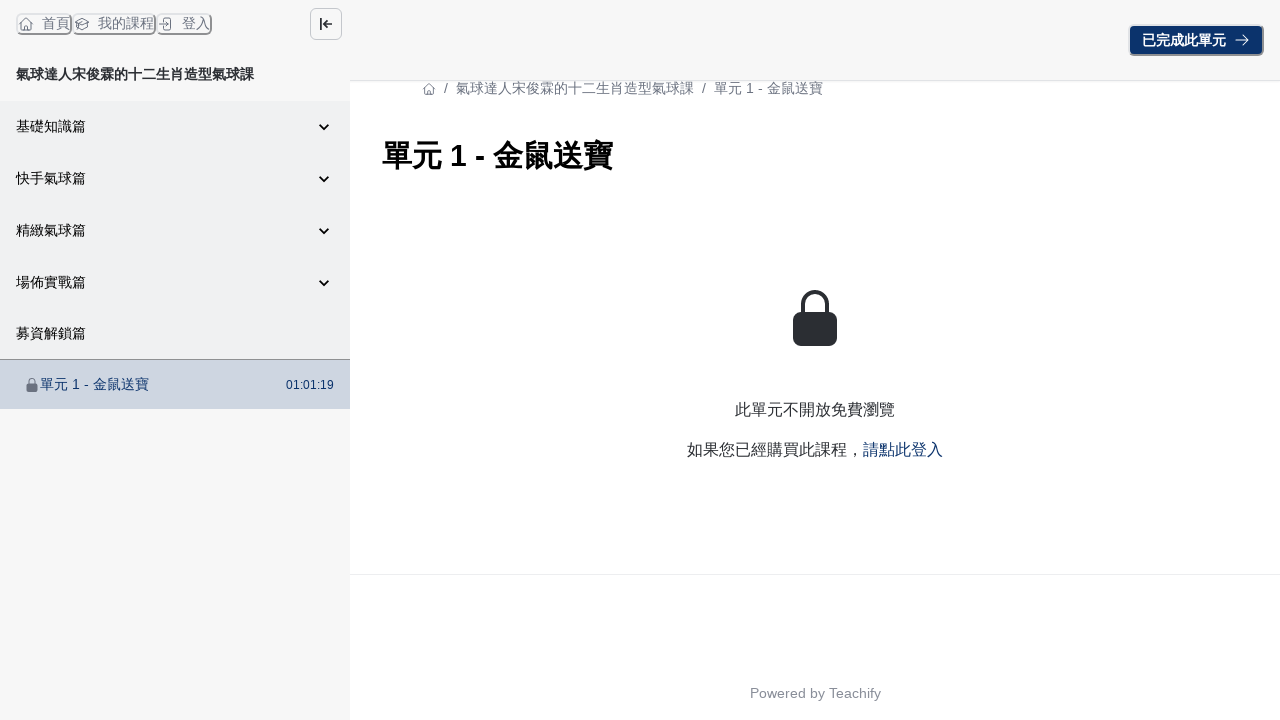

--- FILE ---
content_type: text/html; charset=utf-8
request_url: https://tbac.in/learning/balloonzodiac/bae9545f-4db7-4d75-901c-2d9e7d2b1fbd
body_size: 31044
content:
<!DOCTYPE html><html lang="zh-TW" style="scroll-behavior:smooth"><head><link rel="preload" as="style" type="text/css" href="/style.css?v=1755402371"/><meta charSet="utf-8"/><meta name="viewport" content="width=device-width, initial-scale=1, viewport-fit=cover"/><link rel="alternate" type="application/rss+xml" title="台灣氣球藝術線上課程學院" href="/feed.xml"/><meta name="theme-color" content="#FFF"/><link rel="shortcut icon" href="https://warehouse.kaik.network/school/favicon/613d27db-939b-4ab0-8378-8b2410f5f826/0d283c5c-f0cc-40e4-88c3-a32ccfc14433.png"/><title>台灣氣球藝術線上課程學院</title><meta name="robots" content="index,follow"/><meta name="description" content="TBAC 為 Taiwan Balloon Art Course 的簡稱，中文譯作台灣氣球藝術課程。
致力於提供優質氣球教學內容，提升氣球圈整體氣球技術。"/><meta property="og:title" content="台灣氣球藝術線上課程學院"/><meta property="og:description" content="TBAC 為 Taiwan Balloon Art Course 的簡稱，中文譯作台灣氣球藝術課程。
致力於提供優質氣球教學內容，提升氣球圈整體氣球技術。"/><meta property="og:url" content="https://tbac.in/learning/balloonzodiac/bae9545f-4db7-4d75-901c-2d9e7d2b1fbd"/><meta property="og:type" content="website"/><meta property="og:image" content="https://warehouse.kaik.network/school/og_image/613d27db-939b-4ab0-8378-8b2410f5f826/74588324-50e0-4faf-8cac-cad7f789c795.png"/><meta property="og:image:alt" content="台灣氣球藝術線上課程學院"/><link rel="canonical" href="https://tbac.in/learning/balloonzodiac/bae9545f-4db7-4d75-901c-2d9e7d2b1fbd"/><meta name="next-head-count" content="16"/><link rel="dns-prefetch" href="https://kaik.io/"/><link rel="preconnect" href="https://kaik.io/"/><link rel="dns-prefetch" href="https://s.teachifycdn.com/"/><link rel="preconnect" href="https://s.teachifycdn.com/"/><link rel="dns-prefetch" href="https://warehouse.kaik.network/"/><link rel="dns-prefetch" href="https://player.teachifycdn.net/"/><link rel="dns-prefetch" href="https://teachify.io/"/><script>
                const tryCatchWrapper = (innerText) => {
                  return `try { ${innerText} } catch (e) { console.error(e); }`;
                };
                const cachedInsertBefore = Node.prototype.insertBefore;
                Node.prototype.insertBefore = function() {
                  const [newNode, referenceNode] = arguments;
                  if (newNode && newNode.localName === 'script') {
                    if(newNode.getAttribute('src') === null && referenceNode === null) {
                      newNode.innerText = tryCatchWrapper(newNode.innerText);
                    }
                  }
                  return cachedInsertBefore.apply(this, arguments);
                };
              </script><link rel="stylesheet" data-href="https://fonts.googleapis.com/css2?family=Noto+Sans+TC:wght@400;500;700&amp;display=swap"/><link rel="preload" href="/_next/static/css/6e69174d2e237432.css" as="style"/><link rel="stylesheet" href="/_next/static/css/6e69174d2e237432.css" data-n-g=""/><link rel="preload" href="/_next/static/css/67416d77d4960ab3.css" as="style"/><link rel="stylesheet" href="/_next/static/css/67416d77d4960ab3.css" data-n-p=""/><link rel="preload" href="/_next/static/css/d2851c9e4e60f5db.css" as="style"/><link rel="stylesheet" href="/_next/static/css/d2851c9e4e60f5db.css" data-n-p=""/><noscript data-n-css=""></noscript><script defer="" nomodule="" src="/_next/static/chunks/polyfills-42372ed130431b0a.js"></script><script src="/_next/static/chunks/webpack-e8b88481d4ed8fe2.js" defer=""></script><script src="/_next/static/chunks/framework-f486bd2dfab3907c.js" defer=""></script><script src="/_next/static/chunks/main-8c806dda1878656e.js" defer=""></script><script src="/_next/static/chunks/pages/_app-8b44914d94bdb4a7.js" defer=""></script><script src="/_next/static/chunks/4674618e-513fd9f5eb62c081.js" defer=""></script><script src="/_next/static/chunks/19173-4758569ad75552fe.js" defer=""></script><script src="/_next/static/chunks/40794-9c01ec4ecf0b18f9.js" defer=""></script><script src="/_next/static/chunks/50734-6767fc4693787267.js" defer=""></script><script src="/_next/static/chunks/28982-0053fbc7b1d57c87.js" defer=""></script><script src="/_next/static/chunks/96577-fe820b41f84c7c1b.js" defer=""></script><script src="/_next/static/chunks/46984-703ab97086b88303.js" defer=""></script><script src="/_next/static/chunks/2774-f65b67d8b035b789.js" defer=""></script><script src="/_next/static/chunks/48601-0ac0c6d57b83b5ee.js" defer=""></script><script src="/_next/static/chunks/88082-90f82bbc59a0715c.js" defer=""></script><script src="/_next/static/chunks/68993-59cb9e17510ba7a8.js" defer=""></script><script src="/_next/static/chunks/11143-2233dabb5c2fa891.js" defer=""></script><script src="/_next/static/chunks/71661-cfdb8e912e3cb9ab.js" defer=""></script><script src="/_next/static/chunks/12296-0e56f49ddf6227ae.js" defer=""></script><script src="/_next/static/chunks/73169-4a658431a4b5fa7c.js" defer=""></script><script src="/_next/static/chunks/85040-fce3646c8bf4dd1f.js" defer=""></script><script src="/_next/static/chunks/85378-bf9787d7539ebdb7.js" defer=""></script><script src="/_next/static/chunks/pages/learning/%5Bslug%5D/%5BlectureId%5D-b623b05962924ec6.js" defer=""></script><script src="/_next/static/ah3CW6vIPwi5xrsG9Re4M/_buildManifest.js" defer=""></script><script src="/_next/static/ah3CW6vIPwi5xrsG9Re4M/_ssgManifest.js" defer=""></script><style id="__jsx-3617073823">.nprogress{pointer-events:none}.nprogress .bar{background:#0b336c;position:fixed;z-index:9999;top:0;left:0;width:100%;height:4px}.nprogress .peg{display:block;position:absolute;right:0px;width:100px;height:100%;-webkit-box-shadow:0 0 10px #0b336c,0 0 5px #0b336c;-moz-box-shadow:0 0 10px #0b336c,0 0 5px #0b336c;box-shadow:0 0 10px #0b336c,0 0 5px #0b336c;opacity:1;-webkit-transform:rotate(3deg)translate(0px,-4px);-moz-transform:rotate(3deg)translate(0px,-4px);-ms-transform:rotate(3deg)translate(0px,-4px);-o-transform:rotate(3deg)translate(0px,-4px);transform:rotate(3deg)translate(0px,-4px)}.nprogress .spinner{display:block;position:fixed;z-index:9999;top:15px;right:15px}.nprogress .spinner-icon{width:18px;height:18px;-webkit-box-sizing:border-box;-moz-box-sizing:border-box;box-sizing:border-box;border:solid 2px transparent;border-top-color:#0b336c;border-left-color:#0b336c;-webkit-border-radius:50%;-moz-border-radius:50%;border-radius:50%;-webkit-animation:nprogress-spinner 400ms linear infinite;-moz-animation:nprogress-spinner 400ms linear infinite;-o-animation:nprogress-spinner 400ms linear infinite;animation:nprogress-spinner 400ms linear infinite}</style><style data-styled="" data-styled-version="5.3.11"></style><link rel="stylesheet" href="https://fonts.googleapis.com/css2?family=Noto+Sans+TC:wght@400;500;700&display=swap"/></head><body><div id="__next"><style data-emotion="css-global 13k5l2j">:host,:root,[data-theme]{--chakra-ring-inset:var(--chakra-empty,/*!*/ /*!*/);--chakra-ring-offset-width:0px;--chakra-ring-offset-color:#fff;--chakra-ring-color:rgba(66, 153, 225, 0.6);--chakra-ring-offset-shadow:0 0 #0000;--chakra-ring-shadow:0 0 #0000;--chakra-space-x-reverse:0;--chakra-space-y-reverse:0;--chakra-colors-transparent:transparent;--chakra-colors-current:currentColor;--chakra-colors-black:#000000;--chakra-colors-white:#FFFFFF;--chakra-colors-whiteAlpha-50:rgba(255, 255, 255, 0.04);--chakra-colors-whiteAlpha-100:rgba(255, 255, 255, 0.06);--chakra-colors-whiteAlpha-200:rgba(255, 255, 255, 0.08);--chakra-colors-whiteAlpha-300:rgba(255, 255, 255, 0.16);--chakra-colors-whiteAlpha-400:rgba(255, 255, 255, 0.24);--chakra-colors-whiteAlpha-500:rgba(255, 255, 255, 0.36);--chakra-colors-whiteAlpha-600:rgba(255, 255, 255, 0.48);--chakra-colors-whiteAlpha-700:rgba(255, 255, 255, 0.64);--chakra-colors-whiteAlpha-800:rgba(255, 255, 255, 0.80);--chakra-colors-whiteAlpha-900:rgba(255, 255, 255, 0.92);--chakra-colors-blackAlpha-50:rgba(0, 0, 0, 0.04);--chakra-colors-blackAlpha-100:rgba(0, 0, 0, 0.06);--chakra-colors-blackAlpha-200:rgba(0, 0, 0, 0.08);--chakra-colors-blackAlpha-300:rgba(0, 0, 0, 0.16);--chakra-colors-blackAlpha-400:rgba(0, 0, 0, 0.24);--chakra-colors-blackAlpha-500:rgba(0, 0, 0, 0.36);--chakra-colors-blackAlpha-600:rgba(0, 0, 0, 0.48);--chakra-colors-blackAlpha-700:rgba(0, 0, 0, 0.64);--chakra-colors-blackAlpha-800:rgba(0, 0, 0, 0.80);--chakra-colors-blackAlpha-900:rgba(0, 0, 0, 0.92);--chakra-colors-gray-10:#F7F7F7;--chakra-colors-gray-50:#F0F1F2;--chakra-colors-gray-100:#E1E3E6;--chakra-colors-gray-150:#D3D5D9;--chakra-colors-gray-200:#C4C7CC;--chakra-colors-gray-300:#A6AAB3;--chakra-colors-gray-400:#898E99;--chakra-colors-gray-500:#6B7280;--chakra-colors-gray-600:#565B66;--chakra-colors-gray-700:#40444D;--chakra-colors-gray-800:#2B2E33;--chakra-colors-gray-850:#202226;--chakra-colors-gray-900:#15171A;--chakra-colors-red-50:#FFF5F5;--chakra-colors-red-100:#FED7D7;--chakra-colors-red-200:#FEB2B2;--chakra-colors-red-300:#FC8181;--chakra-colors-red-400:#F56565;--chakra-colors-red-500:#E53E3E;--chakra-colors-red-600:#C53030;--chakra-colors-red-700:#9B2C2C;--chakra-colors-red-800:#822727;--chakra-colors-red-900:#63171B;--chakra-colors-orange-50:#FFFAF0;--chakra-colors-orange-100:#FEEBC8;--chakra-colors-orange-200:#FBD38D;--chakra-colors-orange-300:#F6AD55;--chakra-colors-orange-400:#ED8936;--chakra-colors-orange-500:#DD6B20;--chakra-colors-orange-600:#C05621;--chakra-colors-orange-700:#9C4221;--chakra-colors-orange-800:#7B341E;--chakra-colors-orange-900:#652B19;--chakra-colors-yellow-50:#FFFFF0;--chakra-colors-yellow-100:#FEFCBF;--chakra-colors-yellow-200:#FAF089;--chakra-colors-yellow-300:#F6E05E;--chakra-colors-yellow-400:#ECC94B;--chakra-colors-yellow-500:#D69E2E;--chakra-colors-yellow-600:#B7791F;--chakra-colors-yellow-700:#975A16;--chakra-colors-yellow-800:#744210;--chakra-colors-yellow-900:#5F370E;--chakra-colors-green-50:#F0FFF4;--chakra-colors-green-100:#C6F6D5;--chakra-colors-green-200:#9AE6B4;--chakra-colors-green-300:#68D391;--chakra-colors-green-400:#48BB78;--chakra-colors-green-500:#38A169;--chakra-colors-green-600:#2F855A;--chakra-colors-green-700:#276749;--chakra-colors-green-800:#22543D;--chakra-colors-green-900:#1C4532;--chakra-colors-teal-50:#E6FFFA;--chakra-colors-teal-100:#B2F5EA;--chakra-colors-teal-200:#81E6D9;--chakra-colors-teal-300:#4FD1C5;--chakra-colors-teal-400:#38B2AC;--chakra-colors-teal-500:#319795;--chakra-colors-teal-600:#2C7A7B;--chakra-colors-teal-700:#285E61;--chakra-colors-teal-800:#234E52;--chakra-colors-teal-900:#1D4044;--chakra-colors-blue-50:#ebf8ff;--chakra-colors-blue-100:#bee3f8;--chakra-colors-blue-200:#90cdf4;--chakra-colors-blue-300:#63b3ed;--chakra-colors-blue-400:#4299e1;--chakra-colors-blue-500:#3182ce;--chakra-colors-blue-600:#2b6cb0;--chakra-colors-blue-700:#2c5282;--chakra-colors-blue-800:#2a4365;--chakra-colors-blue-900:#1A365D;--chakra-colors-cyan-50:#EDFDFD;--chakra-colors-cyan-100:#C4F1F9;--chakra-colors-cyan-200:#9DECF9;--chakra-colors-cyan-300:#76E4F7;--chakra-colors-cyan-400:#0BC5EA;--chakra-colors-cyan-500:#00B5D8;--chakra-colors-cyan-600:#00A3C4;--chakra-colors-cyan-700:#0987A0;--chakra-colors-cyan-800:#086F83;--chakra-colors-cyan-900:#065666;--chakra-colors-purple-50:#FAF5FF;--chakra-colors-purple-100:#E9D8FD;--chakra-colors-purple-200:#D6BCFA;--chakra-colors-purple-300:#B794F4;--chakra-colors-purple-400:#9F7AEA;--chakra-colors-purple-500:#805AD5;--chakra-colors-purple-600:#6B46C1;--chakra-colors-purple-700:#553C9A;--chakra-colors-purple-800:#44337A;--chakra-colors-purple-900:#322659;--chakra-colors-pink-50:#FFF5F7;--chakra-colors-pink-100:#FED7E2;--chakra-colors-pink-200:#FBB6CE;--chakra-colors-pink-300:#F687B3;--chakra-colors-pink-400:#ED64A6;--chakra-colors-pink-500:#D53F8C;--chakra-colors-pink-600:#B83280;--chakra-colors-pink-700:#97266D;--chakra-colors-pink-800:#702459;--chakra-colors-pink-900:#521B41;--chakra-colors-linkedin-50:#E8F4F9;--chakra-colors-linkedin-100:#CFEDFB;--chakra-colors-linkedin-200:#9BDAF3;--chakra-colors-linkedin-300:#68C7EC;--chakra-colors-linkedin-400:#34B3E4;--chakra-colors-linkedin-500:#00A0DC;--chakra-colors-linkedin-600:#008CC9;--chakra-colors-linkedin-700:#0077B5;--chakra-colors-linkedin-800:#005E93;--chakra-colors-linkedin-900:#004471;--chakra-colors-facebook-50:#E8F4F9;--chakra-colors-facebook-100:#D9DEE9;--chakra-colors-facebook-200:#B7C2DA;--chakra-colors-facebook-300:#6482C0;--chakra-colors-facebook-400:#4267B2;--chakra-colors-facebook-500:#385898;--chakra-colors-facebook-600:#314E89;--chakra-colors-facebook-700:#29487D;--chakra-colors-facebook-800:#223B67;--chakra-colors-facebook-900:#1E355B;--chakra-colors-messenger-50:#D0E6FF;--chakra-colors-messenger-100:#B9DAFF;--chakra-colors-messenger-200:#A2CDFF;--chakra-colors-messenger-300:#7AB8FF;--chakra-colors-messenger-400:#2E90FF;--chakra-colors-messenger-500:#0078FF;--chakra-colors-messenger-600:#0063D1;--chakra-colors-messenger-700:#0052AC;--chakra-colors-messenger-800:#003C7E;--chakra-colors-messenger-900:#002C5C;--chakra-colors-whatsapp-50:#dffeec;--chakra-colors-whatsapp-100:#b9f5d0;--chakra-colors-whatsapp-200:#90edb3;--chakra-colors-whatsapp-300:#65e495;--chakra-colors-whatsapp-400:#3cdd78;--chakra-colors-whatsapp-500:#22c35e;--chakra-colors-whatsapp-600:#179848;--chakra-colors-whatsapp-700:#0c6c33;--chakra-colors-whatsapp-800:#01421c;--chakra-colors-whatsapp-900:#001803;--chakra-colors-twitter-50:#E5F4FD;--chakra-colors-twitter-100:#C8E9FB;--chakra-colors-twitter-200:#A8DCFA;--chakra-colors-twitter-300:#83CDF7;--chakra-colors-twitter-400:#57BBF5;--chakra-colors-twitter-500:#1DA1F2;--chakra-colors-twitter-600:#1A94DA;--chakra-colors-twitter-700:#1681BF;--chakra-colors-twitter-800:#136B9E;--chakra-colors-twitter-900:#0D4D71;--chakra-colors-telegram-50:#E3F2F9;--chakra-colors-telegram-100:#C5E4F3;--chakra-colors-telegram-200:#A2D4EC;--chakra-colors-telegram-300:#7AC1E4;--chakra-colors-telegram-400:#47A9DA;--chakra-colors-telegram-500:#0088CC;--chakra-colors-telegram-600:#007AB8;--chakra-colors-telegram-700:#006BA1;--chakra-colors-telegram-800:#005885;--chakra-colors-telegram-900:#003F5E;--chakra-colors-brand-primaryColor:#0b336c;--chakra-colors-brand-titleColor:#000000;--chakra-colors-brand-secondaryTitleColor:#565B66;--chakra-colors-brand-colorMode:light;--chakra-colors-brand-secondaryColor:#FFF;--chakra-colors-brand-backgroundColor:#fff;--chakra-colors-brand-primary-50:#23477a;--chakra-colors-brand-primary-100:#3b5b89;--chakra-colors-brand-primary-200:#6c84a6;--chakra-colors-brand-primary-300:#9dadc4;--chakra-colors-brand-primary-400:#ced6e1;--chakra-colors-brand-primary-500:#0b336c;--chakra-colors-brand-primary-600:#07234b;--chakra-colors-brand-primary-700:#051936;--chakra-colors-brand-primary-800:#030f20;--chakra-colors-brand-primary-900:#01050a;--chakra-colors-brand-orange-500:#F97316;--chakra-colors-brand-defaultBlue-50:#1988ff;--chakra-colors-brand-defaultBlue-100:#3295ff;--chakra-colors-brand-defaultBlue-200:#66afff;--chakra-colors-brand-defaultBlue-300:#99caff;--chakra-colors-brand-defaultBlue-400:#cce4ff;--chakra-colors-brand-defaultBlue-500:#007bff;--chakra-colors-brand-defaultBlue-600:#0056b2;--chakra-colors-brand-defaultBlue-700:#003d7f;--chakra-colors-brand-defaultBlue-800:#00244c;--chakra-colors-brand-defaultBlue-900:#000c19;--chakra-borders-none:0;--chakra-borders-1px:1px solid;--chakra-borders-2px:2px solid;--chakra-borders-4px:4px solid;--chakra-borders-8px:8px solid;--chakra-fonts-heading:-apple-system,BlinkMacSystemFont,"Segoe UI",Helvetica,Arial,sans-serif,"Apple Color Emoji","Segoe UI Emoji","Segoe UI Symbol";--chakra-fonts-body:-apple-system,BlinkMacSystemFont,"Segoe UI",Helvetica,Arial,sans-serif,"Apple Color Emoji","Segoe UI Emoji","Segoe UI Symbol";--chakra-fonts-mono:SFMono-Regular,Menlo,Monaco,Consolas,"Liberation Mono","Courier New",monospace;--chakra-fontSizes-3xs:0.45rem;--chakra-fontSizes-2xs:0.625rem;--chakra-fontSizes-xs:0.75rem;--chakra-fontSizes-sm:0.875rem;--chakra-fontSizes-md:1rem;--chakra-fontSizes-lg:1.125rem;--chakra-fontSizes-xl:1.25rem;--chakra-fontSizes-2xl:1.5rem;--chakra-fontSizes-3xl:1.875rem;--chakra-fontSizes-4xl:2.25rem;--chakra-fontSizes-5xl:3rem;--chakra-fontSizes-6xl:3.75rem;--chakra-fontSizes-7xl:4.5rem;--chakra-fontSizes-8xl:6rem;--chakra-fontSizes-9xl:8rem;--chakra-fontWeights-hairline:100;--chakra-fontWeights-thin:200;--chakra-fontWeights-light:300;--chakra-fontWeights-normal:400;--chakra-fontWeights-medium:500;--chakra-fontWeights-semibold:600;--chakra-fontWeights-bold:700;--chakra-fontWeights-extrabold:800;--chakra-fontWeights-black:900;--chakra-letterSpacings-tighter:-0.05em;--chakra-letterSpacings-tight:-0.025em;--chakra-letterSpacings-normal:0;--chakra-letterSpacings-wide:0.025em;--chakra-letterSpacings-wider:0.05em;--chakra-letterSpacings-widest:0.1em;--chakra-lineHeights-3:.75rem;--chakra-lineHeights-4:1rem;--chakra-lineHeights-5:1.25rem;--chakra-lineHeights-6:1.5rem;--chakra-lineHeights-7:1.75rem;--chakra-lineHeights-8:2rem;--chakra-lineHeights-9:2.25rem;--chakra-lineHeights-10:2.5rem;--chakra-lineHeights-normal:normal;--chakra-lineHeights-none:1;--chakra-lineHeights-shorter:1.25;--chakra-lineHeights-short:1.375;--chakra-lineHeights-base:1.5;--chakra-lineHeights-tall:1.625;--chakra-lineHeights-taller:2;--chakra-radii-none:0;--chakra-radii-sm:0.125rem;--chakra-radii-base:0.25rem;--chakra-radii-md:0.375rem;--chakra-radii-lg:0.5rem;--chakra-radii-xl:0.75rem;--chakra-radii-2xl:1rem;--chakra-radii-3xl:1.5rem;--chakra-radii-full:9999px;--chakra-space-1:0.25rem;--chakra-space-2:0.5rem;--chakra-space-3:0.75rem;--chakra-space-4:1rem;--chakra-space-5:1.25rem;--chakra-space-6:1.5rem;--chakra-space-7:1.75rem;--chakra-space-8:2rem;--chakra-space-9:2.25rem;--chakra-space-10:2.5rem;--chakra-space-12:3rem;--chakra-space-14:3.5rem;--chakra-space-16:4rem;--chakra-space-20:5rem;--chakra-space-24:6rem;--chakra-space-28:7rem;--chakra-space-32:8rem;--chakra-space-36:9rem;--chakra-space-40:10rem;--chakra-space-44:11rem;--chakra-space-48:12rem;--chakra-space-52:13rem;--chakra-space-56:14rem;--chakra-space-60:15rem;--chakra-space-64:16rem;--chakra-space-72:18rem;--chakra-space-80:20rem;--chakra-space-96:24rem;--chakra-space-px:1px;--chakra-space-0-5:0.125rem;--chakra-space-1-5:0.375rem;--chakra-space-2-5:0.625rem;--chakra-space-3-5:0.875rem;--chakra-shadows-xs:0 0 0 1px rgba(0, 0, 0, 0.05);--chakra-shadows-sm:0 1px 2px 0 rgba(0, 0, 0, 0.05);--chakra-shadows-base:0 1px 3px 0 rgba(0, 0, 0, 0.1),0 1px 2px 0 rgba(0, 0, 0, 0.06);--chakra-shadows-md:0 4px 6px -1px rgba(0, 0, 0, 0.1),0 2px 4px -1px rgba(0, 0, 0, 0.06);--chakra-shadows-lg:0 10px 15px -3px rgba(0, 0, 0, 0.1),0 4px 6px -2px rgba(0, 0, 0, 0.05);--chakra-shadows-xl:0 20px 25px -5px rgba(0, 0, 0, 0.1),0 10px 10px -5px rgba(0, 0, 0, 0.04);--chakra-shadows-2xl:0 25px 50px -12px rgba(0, 0, 0, 0.25);--chakra-shadows-outline:0 0 0 3px rgba(66, 153, 225, 0.6);--chakra-shadows-inner:inset 0 2px 4px 0 rgba(0,0,0,0.06);--chakra-shadows-none:none;--chakra-shadows-dark-lg:rgba(0, 0, 0, 0.1) 0px 0px 0px 1px,rgba(0, 0, 0, 0.2) 0px 5px 10px,rgba(0, 0, 0, 0.4) 0px 15px 40px;--chakra-sizes-1:0.25rem;--chakra-sizes-2:0.5rem;--chakra-sizes-3:0.75rem;--chakra-sizes-4:1rem;--chakra-sizes-5:1.25rem;--chakra-sizes-6:1.5rem;--chakra-sizes-7:1.75rem;--chakra-sizes-8:2rem;--chakra-sizes-9:2.25rem;--chakra-sizes-10:2.5rem;--chakra-sizes-12:3rem;--chakra-sizes-14:3.5rem;--chakra-sizes-16:4rem;--chakra-sizes-20:5rem;--chakra-sizes-24:6rem;--chakra-sizes-28:7rem;--chakra-sizes-32:8rem;--chakra-sizes-36:9rem;--chakra-sizes-40:10rem;--chakra-sizes-44:11rem;--chakra-sizes-48:12rem;--chakra-sizes-52:13rem;--chakra-sizes-56:14rem;--chakra-sizes-60:15rem;--chakra-sizes-64:16rem;--chakra-sizes-72:18rem;--chakra-sizes-80:20rem;--chakra-sizes-96:24rem;--chakra-sizes-px:1px;--chakra-sizes-0-5:0.125rem;--chakra-sizes-1-5:0.375rem;--chakra-sizes-2-5:0.625rem;--chakra-sizes-3-5:0.875rem;--chakra-sizes-max:max-content;--chakra-sizes-min:min-content;--chakra-sizes-full:100%;--chakra-sizes-3xs:14rem;--chakra-sizes-2xs:16rem;--chakra-sizes-xs:20rem;--chakra-sizes-sm:24rem;--chakra-sizes-md:28rem;--chakra-sizes-lg:32rem;--chakra-sizes-xl:36rem;--chakra-sizes-2xl:42rem;--chakra-sizes-3xl:48rem;--chakra-sizes-4xl:56rem;--chakra-sizes-5xl:64rem;--chakra-sizes-6xl:72rem;--chakra-sizes-7xl:80rem;--chakra-sizes-8xl:90rem;--chakra-sizes-prose:60ch;--chakra-sizes-container-sm:640px;--chakra-sizes-container-md:768px;--chakra-sizes-container-lg:1024px;--chakra-sizes-container-xl:1280px;--chakra-zIndices-hide:-1;--chakra-zIndices-auto:auto;--chakra-zIndices-base:0;--chakra-zIndices-docked:10;--chakra-zIndices-dropdown:1000;--chakra-zIndices-sticky:1100;--chakra-zIndices-banner:1200;--chakra-zIndices-overlay:1300;--chakra-zIndices-modal:1400;--chakra-zIndices-popover:1500;--chakra-zIndices-skipLink:1600;--chakra-zIndices-toast:1700;--chakra-zIndices-tooltip:1800;--chakra-transition-property-common:background-color,border-color,color,fill,stroke,opacity,box-shadow,transform;--chakra-transition-property-colors:background-color,border-color,color,fill,stroke;--chakra-transition-property-dimensions:width,height;--chakra-transition-property-position:left,right,top,bottom;--chakra-transition-property-background:background-color,background-image,background-position;--chakra-transition-easing-ease-in:cubic-bezier(0.4, 0, 1, 1);--chakra-transition-easing-ease-out:cubic-bezier(0, 0, 0.2, 1);--chakra-transition-easing-ease-in-out:cubic-bezier(0.4, 0, 0.2, 1);--chakra-transition-duration-ultra-fast:50ms;--chakra-transition-duration-faster:100ms;--chakra-transition-duration-fast:150ms;--chakra-transition-duration-normal:200ms;--chakra-transition-duration-slow:300ms;--chakra-transition-duration-slower:400ms;--chakra-transition-duration-ultra-slow:500ms;--chakra-blur-none:0;--chakra-blur-sm:4px;--chakra-blur-base:8px;--chakra-blur-md:12px;--chakra-blur-lg:16px;--chakra-blur-xl:24px;--chakra-blur-2xl:40px;--chakra-blur-3xl:64px;--chakra-breakpoints-base:0em;--chakra-breakpoints-sm:30em;--chakra-breakpoints-md:48em;--chakra-breakpoints-lg:62em;--chakra-breakpoints-xl:80em;--chakra-breakpoints-2xl:96em;}.chakra-ui-light :host:not([data-theme]),.chakra-ui-light :root:not([data-theme]),.chakra-ui-light [data-theme]:not([data-theme]),[data-theme=light] :host:not([data-theme]),[data-theme=light] :root:not([data-theme]),[data-theme=light] [data-theme]:not([data-theme]),:host[data-theme=light],:root[data-theme=light],[data-theme][data-theme=light]{--chakra-colors-chakra-body-text:var(--chakra-colors-gray-800);--chakra-colors-chakra-body-bg:var(--chakra-colors-white);--chakra-colors-chakra-border-color:var(--chakra-colors-gray-200);--chakra-colors-chakra-inverse-text:var(--chakra-colors-white);--chakra-colors-chakra-subtle-bg:var(--chakra-colors-gray-100);--chakra-colors-chakra-subtle-text:var(--chakra-colors-gray-600);--chakra-colors-chakra-placeholder-color:var(--chakra-colors-gray-500);}.chakra-ui-dark :host:not([data-theme]),.chakra-ui-dark :root:not([data-theme]),.chakra-ui-dark [data-theme]:not([data-theme]),[data-theme=dark] :host:not([data-theme]),[data-theme=dark] :root:not([data-theme]),[data-theme=dark] [data-theme]:not([data-theme]),:host[data-theme=dark],:root[data-theme=dark],[data-theme][data-theme=dark]{--chakra-colors-chakra-body-text:var(--chakra-colors-whiteAlpha-900);--chakra-colors-chakra-body-bg:var(--chakra-colors-gray-800);--chakra-colors-chakra-border-color:var(--chakra-colors-whiteAlpha-300);--chakra-colors-chakra-inverse-text:var(--chakra-colors-gray-800);--chakra-colors-chakra-subtle-bg:var(--chakra-colors-gray-700);--chakra-colors-chakra-subtle-text:var(--chakra-colors-gray-400);--chakra-colors-chakra-placeholder-color:var(--chakra-colors-whiteAlpha-400);}</style><style data-emotion="css-global fubdgu">html{line-height:1.5;-webkit-text-size-adjust:100%;font-family:system-ui,sans-serif;-webkit-font-smoothing:antialiased;text-rendering:optimizeLegibility;-moz-osx-font-smoothing:grayscale;touch-action:manipulation;}body{position:relative;min-height:100%;margin:0;font-feature-settings:"kern";}:where(*, *::before, *::after){border-width:0;border-style:solid;box-sizing:border-box;word-wrap:break-word;}main{display:block;}hr{border-top-width:1px;box-sizing:content-box;height:0;overflow:visible;}:where(pre, code, kbd,samp){font-family:SFMono-Regular,Menlo,Monaco,Consolas,monospace;font-size:1em;}a{background-color:transparent;color:inherit;-webkit-text-decoration:inherit;text-decoration:inherit;}abbr[title]{border-bottom:none;-webkit-text-decoration:underline;text-decoration:underline;-webkit-text-decoration:underline dotted;-webkit-text-decoration:underline dotted;text-decoration:underline dotted;}:where(b, strong){font-weight:bold;}small{font-size:80%;}:where(sub,sup){font-size:75%;line-height:0;position:relative;vertical-align:baseline;}sub{bottom:-0.25em;}sup{top:-0.5em;}img{border-style:none;}:where(button, input, optgroup, select, textarea){font-family:inherit;font-size:100%;line-height:1.15;margin:0;}:where(button, input){overflow:visible;}:where(button, select){text-transform:none;}:where(
          button::-moz-focus-inner,
          [type="button"]::-moz-focus-inner,
          [type="reset"]::-moz-focus-inner,
          [type="submit"]::-moz-focus-inner
        ){border-style:none;padding:0;}fieldset{padding:0.35em 0.75em 0.625em;}legend{box-sizing:border-box;color:inherit;display:table;max-width:100%;padding:0;white-space:normal;}progress{vertical-align:baseline;}textarea{overflow:auto;}:where([type="checkbox"], [type="radio"]){box-sizing:border-box;padding:0;}input[type="number"]::-webkit-inner-spin-button,input[type="number"]::-webkit-outer-spin-button{-webkit-appearance:none!important;}input[type="number"]{-moz-appearance:textfield;}input[type="search"]{-webkit-appearance:textfield;outline-offset:-2px;}input[type="search"]::-webkit-search-decoration{-webkit-appearance:none!important;}::-webkit-file-upload-button{-webkit-appearance:button;font:inherit;}details{display:block;}summary{display:-webkit-box;display:-webkit-list-item;display:-ms-list-itembox;display:list-item;}template{display:none;}[hidden]{display:none!important;}:where(
          blockquote,
          dl,
          dd,
          h1,
          h2,
          h3,
          h4,
          h5,
          h6,
          hr,
          figure,
          p,
          pre
        ){margin:0;}button{background:transparent;padding:0;}fieldset{margin:0;padding:0;}:where(ol, ul){margin:0;padding:0;}textarea{resize:vertical;}:where(button, [role="button"]){cursor:pointer;}button::-moz-focus-inner{border:0!important;}table{border-collapse:collapse;}:where(h1, h2, h3, h4, h5, h6){font-size:inherit;font-weight:inherit;}:where(button, input, optgroup, select, textarea){padding:0;line-height:inherit;color:inherit;}:where(img, svg, video, canvas, audio, iframe, embed, object){display:block;}:where(img, video){max-width:100%;height:auto;}[data-js-focus-visible] :focus:not([data-focus-visible-added]):not(
          [data-focus-visible-disabled]
        ){outline:none;box-shadow:none;}select::-ms-expand{display:none;}:root,:host{--chakra-vh:100vh;}@supports (height: -webkit-fill-available){:root,:host{--chakra-vh:-webkit-fill-available;}}@supports (height: -moz-fill-available){:root,:host{--chakra-vh:-moz-fill-available;}}@supports (height: 100dvh){:root,:host{--chakra-vh:100dvh;}}</style><style data-emotion="css-global 13cqm6e">body{font-family:var(--chakra-fonts-body);color:var(--chakra-colors-chakra-body-text);background:#fff;transition-property:background-color;transition-duration:var(--chakra-transition-duration-normal);line-height:var(--chakra-lineHeights-base);}*::-webkit-input-placeholder{color:var(--chakra-colors-chakra-placeholder-color);}*::-moz-placeholder{color:var(--chakra-colors-chakra-placeholder-color);}*:-ms-input-placeholder{color:var(--chakra-colors-chakra-placeholder-color);}*::placeholder{color:var(--chakra-colors-chakra-placeholder-color);}*,*::before,::after{border-color:var(--chakra-colors-gray-100);}</style><div class="jsx-3617073823 style_Teachify__mTcFN"><style>
#nprogress {
  pointer-events: none;
}

#nprogress .bar {
  background: #0b336c;

  position: fixed;
  z-index: 99999;
  top: 0;
  left: 0;

  width: 100%;
  height: 4px;
}

/* Fancy blur effect */
#nprogress .peg {
  display: block;
  position: absolute;
  right: 0px;
  width: 100px;
  height: 100%;
  box-shadow: 0 0 10px #0b336c, 0 0 5px #0b336c;
  opacity: 1.0;

  -webkit-transform: rotate(3deg) translate(0px, -4px);
      -ms-transform: rotate(3deg) translate(0px, -4px);
          transform: rotate(3deg) translate(0px, -4px);
}

/* Remove these to get rid of the spinner */
#nprogress .spinner {
  display: block;
  position: fixed;
  z-index: 1031;
  top: 15px;
  bottom: auto;
  right: 15px;
  left: auto;
}

#nprogress .spinner-icon {
  width: 18px;
  height: 18px;
  box-sizing: border-box;

  border: solid 2px transparent;
  border-top-color: #0b336c;
  border-left-color: #0b336c;
  border-radius: 50%;

  -webkit-animation: nprogress-spinner 400ms linear infinite;
          animation: nprogress-spinner 400ms linear infinite;
}

.nprogress-custom-parent {
  overflow: hidden;
  position: relative;
}

.nprogress-custom-parent #nprogress .spinner,
.nprogress-custom-parent #nprogress .bar {
  position: absolute;
}

@-webkit-keyframes nprogress-spinner {
  0%   { -webkit-transform: rotate(0deg); }
  100% { -webkit-transform: rotate(360deg); }
}
@keyframes nprogress-spinner {
  0%   { transform: rotate(0deg); }
  100% { transform: rotate(360deg); }
}
</style></div><span></span><span id="__chakra_env" hidden=""></span></div><script id="__NEXT_DATA__" type="application/json">{"props":{"pageProps":{"site":{"name":"台灣氣球藝術線上課程學院","logo":"https://warehouse.kaik.network/school/logo/613d27db-939b-4ab0-8378-8b2410f5f826/9f8d40ed-108e-4f24-ad1b-ee0469f650b8.png","subdomain":"tbac","defaultLocale":"zh-TW","registrable":true,"fqdn":"tbac.in","adminHost":"kaik.io","customLoginUrl":null,"customLogoutUrl":null,"customSettingUrl":null,"slogan":"TBAC，致力於打造亞洲一流的線上氣球學習平台","description":"TBAC 為 Taiwan Balloon Art Course 的簡稱，中文譯作台灣氣球藝術課程。\r\n致力於提供優質氣球教學內容，提升氣球圈整體氣球技術。","banner":"https://warehouse.kaik.network/school/banner/613d27db-939b-4ab0-8378-8b2410f5f826/87885323-16a9-4263-80c7-909801341540.png","bannerWidth":5760,"bannerHeight":2001,"bannerBlurDataUrl":"[data-uri]","logoOgImage":"https://warehouse.kaik.network/school/logo/613d27db-939b-4ab0-8378-8b2410f5f826/og_image_9f8d40ed-108e-4f24-ad1b-ee0469f650b8.png","ogImage":"https://warehouse.kaik.network/school/og_image/613d27db-939b-4ab0-8378-8b2410f5f826/74588324-50e0-4faf-8cac-cad7f789c795.png","metaTags":[{"name":"宋俊霖","content":""}],"favicon":"https://warehouse.kaik.network/school/favicon/613d27db-939b-4ab0-8378-8b2410f5f826/0d283c5c-f0cc-40e4-88c3-a32ccfc14433.png","updatedAt":1755402371,"contactInformation":{"facebookPixel":"1000389607397966","googleTagManagerId":"GTM-MK25SLG","googleAnalyticsMeasurementId":"G-HCT9YCNH78","googleSiteVerification":null,"email":"caramel1793@gmail.com","phoneNumber":"0916456105","companyName":null,"taxIdNumber":null},"online":true,"currency":"TWD","currencySymbol":"NT$","regionCode":"TW","navs":[{"title":"所有課程","url":"/","loginRequired":false,"isExternal":false},{"title":"數位下載","url":"/digital-downloads","loginRequired":false,"isExternal":false}],"layout":"teachify","footer":{"pageBuilderId":null,"poweredBy":"© 2026 台灣氣球藝術線上課程學院 All Rights Reserved."},"primaryColor":"#0b336c","eventsBanner":null,"postsBanner":null,"coursesBanner":null,"digitalProductsBanner":null,"membershipPlansBanner":null,"theme":{"navbarStyle":"static","colorMode":"light","colors":{"primaryColor":"#0b336c","secondaryColor":"#FFF","titleColor":"#000000","secondaryTitleColor":"#565B66"}},"integrations":[{"type":"FacebookMessenger","data":{"pageId":"1394965830720155"}},{"type":"Google"},{"type":"Line"},{"type":"Facebook"}],"pages":{"token":"eyJhbGciOiJIUzI1NiIsInR5cCI6IkpXVCJ9.eyJpZCI6IjYxMDUwNjZlY2I4ZjI2MDAzMzMyM2VkOSIsIm9wZXJhdGlvbiI6InJlYWQiLCJpYXQiOjE3NTU0MDIyNTd9.SMfwn3Y8qLmn0W7TbU0eT9EoAEBFikeAXW7fScZ8Eyw","data":[],"displayFooter":true},"shoppingCart":false,"features":[{"type":"digital_product"}],"sitePreview":false,"enableCustomCss":true,"enableCustomScript":false,"imgProvider":true,"teachifyPaymentsEnabled":false,"unifiedCheckoutDomainEnabled":false,"displayTeachifyBrand":true,"enforceLoginOnCheckout":false,"globalSearchEnabled":false,"host":"https://tbac.in"},"_nextI18Next":{"initialI18nStore":{"zh-TW":{"general":{"about_the_event":"活動簡介","about_to_opening":"即將發布，敬請期待！","about_us":"關於我們","account_settings":"帳戶設定","add_to_cart":"添加至購物車","add_to_google_calendar":"新增至 Google 日曆","added_item_to_cart":"商品已加到購物車裡了。","all":"全部","all_consulting_services":"所有預約諮詢","all_events":"所有活動","all_membership_plans":"所有方案","all_posts":"所有文章","amount":"金額","available_until":"{{deadline}} 截止","back_home":"回首頁","bad":"非常差","buy_now":"立即購買","cancel":"取消","cancelling":"取消中","check":"查看","checkDetails":"查看記錄","close":"關閉","collapse":"收合","completed":"已結束","confirm":"確定","confirm_to_edit":"確定修改","confirm_to_submit":"確定送出","content_not_found":"找不到您要的內容","copied":"已複製","copy":"複製","count_group_purchase_plan":"{{count}} 人團購方案","courseInfoTitle":"本{{course}}包含以下內容：","course_is_added_in_my_courses":"已將{{course}}添加至「我的{{course}}」中。","course_receive_success":"{{course}}領取成功","current_timezone":"目前時區：","dashboard":"管理後台","days":"天","delete":"刪除","delete_confirm_question":"確定刪除？","demo_site_name":"Made with ♥ by 無為教育科技股份有限公司．\u003ca href=\"https://teachify.tw/?ref={{subdomain}}\"\u003eTeachify\u003c/a\u003e","description":"活動介紹","details":"詳細資訊","discount_price":"優惠價","download":"下載","drop_zone_accept_file":"檔案格式限定為","drop_zone_accept_file_types":"檔案格式限定為 .pdf, .doc 或 .docx","drop_zone_default_accept_file_types":"檔案格式限定為 .JPG、.PNG、MP4、MP3、AVI、DOC、DOCX 以及 PDF","drop_zone_description":"將檔案拖曳至此或點擊此處選擇檔案","drop_zone_draggable_description":"放開後即上傳","due":"截止","due_date":"截止日期","edit":"編輯","edit_rating":"編輯評價","edit_reviews":"編輯評價","enter_room":"進入直播間","error_occurred":"發生錯誤","event_is_over":"活動已結束","expand":"展開","failed_to_create":"建立失敗","failed_to_delete":"刪除失敗","failed_to_edit":"修改失敗","failed_to_save":"儲存失敗","failed_to_set":"設定失敗","failed_to_upload":"上傳失敗","faq":"常見問題","faq_description":"為了協助您在使用服務過程中可能遇到的狀況，以下為常見問題解答","file_uploaded_successfully":"檔案上傳成功","finished":"完成","form_not_found":"找不到表單","free":"免費","fundraising":"預購中","fundraising_number_people":"共有 {{number}} 人已加入","fundraising_progress_is_100":"預購進度達標，已有 {{counter}} 人加入","fundraising_progress_is_100_with_counter":"目前正在預購中，已達到目標的{{percentage}}，有{{counter}}人參與","fundraising_progress_less_than_100":"預購中，目前進度 {{percentage}}","fundraising_progress_less_than_100_with_counter":"預購中，已達標 {{percentage}}，共有 {{counter}} 人參與","fundraising_progress_more_than_100":"預購進度超標！已達 {{percentage}}","fundraising_progress_more_than_100_with_counter":"預購進度超標，已達 {{percentage}}，共有 {{counter}} 人已加入","get_it_for_free":"免費領取","get_ticket":"立即購票","give_a_review":"留點心得與建議...","give_rating":"喜歡 {{schoolName}} 的 {{digitalDownloadName}} 嗎？分享你的評價給其他消費者：","give_review":"給評價","go_back":"返回","go_back_home":"返回首頁","go_to_download":"前往下載","go_to_events":"看看有哪些活動","go_to_my_courses":"前往我的{{course}}","go_to_my_digital_downloads":"前往我的數位下載","go_to_plans":"立即選購","go_to_products":"前往數位下載","go_to_redeem":"立即領取","good":"非常好","group_buy_price":"團購價","has_purchased_plan":"已有 {{count}} 位學員購買此方案","have_not_started_watching":"尚未開始觀看{{course}}","home":"首頁","homepage_link":"https://teachify.tw/","host":"主辦單位","host_by":"主辦單位","hours":"小時","invoiceNumber":"發票號碼","is_dued":"已截止","learn_more":"瞭解更多","lecturer":"講師","lecturers":"講者","lecturers_intro":"講者介紹","lecturesCount":"{{lecturesCount}} 個{{course}}單元","limited_time_countdown":"限時倒數","login":"登入","logout":"登出","max_file_size":"最大檔案大小為 {{size}} MB","minutes":"分鐘","my_digital_downloads":"我的數位下載","my_events":"我的活動","name":"姓名","new_version_available":"有可用的新版本，請重新整理頁面來獲取最新版本","next_ep":"下一集","noSubscriptions":"沒有訂閱記錄","no_attended_events":"沒有任何活動","no_downloads":"尚無購買可下載商品","no_due_date":"無截止日期","no_events":"尚未有任何活動","no_faq":"尚未建置 FAQ","no_purchased_courses":"目前還沒有任何{{course}}","notices":"注意事項","now_on_sale":"優惠熱賣中","or":"或","original_price":"原價","page_not_exist":"路徑不存在","page_not_found":"唉呀！找不到這個頁面","paid":"已付款","paidDate":"付款時間","paymentDetails":"付費明細","payments":"訂單紀錄","person_unit":"/ 人","phoneNumber":"聯絡電話","plan":"選購方案","planAmount":"金額","planName":"名稱","planStatus":"狀態","planType":"類型","plan_not_found_or_not_be_sale":"找不到該方案或該方案已停止販售。","pre_order_price":"預購價","preparing":"學院正在準備中...","presale_price":"預售價","preview":"預覽","preview_mode":"現為預覽模式，提交按鈕將無法使用。","privacy_policy":"隱私權政策","rating_failed":"評價失敗","rating_success":"評價完成","read_less":"收起內容","read_more":"閱讀更多","load_more":"載入更多","ready_to_publish":"您的網站尚未公開，若一切準備就緒想發布的話，請前往","receive_failed":"領取失敗","receive_success":"領取成功","redeem_now":"立即兌換","redirect":"跳轉中","redirecting_notice":"系統將會自動跳轉，若沒有的話請點選此連結","reload":"重新載入","remaining_items":"剩餘 {{remainingItemsCount}} 組","save":"儲存","scheduled":"即將到來","seconds":"秒","see_what_courses_are_available":"看看有哪些{{course}}","service_email":"客服信箱：","service_phone":"客服電話：","settings":"設定","share":"分享","sign_up_and_get_it_for_free":"註冊即可免費領取","sold_event_ticket":"共有 {{soldItemsCount}} 學員參與此活動","something_went_wrong":"網站正在升級維護中，工程師們正在加緊腳步收工，請耐心稍等幾分鐘再試一次。","started_at":"開始時間：","starts_in":"活動倒數","status":"狀態","stop_selling":"已停止販售","submit":"提交","submit_failed":"提交失敗！","submit_successfully":"提交成功！","subscribing":"訂閱中","subscriptions":"訂閱記錄","successfully_cancelled":"成功取消","successfully_created":"建立成功","successfully_deleted":"刪除成功","successfully_edited":"修改成功","successfully_saved":"儲存成功","successfully_set":"設定成功","teachify_payments_agreement":"我了解本交易將採用 \u003ca href=\"/about-teachify-payments\" target=\"_blank\" style=\"text-decoration:underline;\"\u003eTeachify Payments\u003c/a\u003e，由無為教育科技提供平台技術與金流整合、電子發票開立，並由第三方金流服務商藍新金流完成收款以確保你的權益。","teachify_payments_hint":"本課程由 \u003ca href=\"/about-teachify-payments\" target=\"_blank\" style=\"text-decoration:underline;\"\u003eTeachify 安心購課\u003c/a\u003e保障，保證你的線上看課權益。","teachify_payments_title":"Teachify 安心購課保障","teaching_assistant":"助教","term_of_use":"使用者條款","thank_you_for_your_rating":"感謝你的評價！","ticket_is_purchased":"您已購買此活動","total_number_count":"目前資料總數 {{count}} 筆","total_price":"總金額","unified_business_number":"統一編號","unsubscribe":"取消訂閱","unsubscribed":"已取消訂閱","upcoming":"即將到來","uploaded":"已上傳","uploading":"上傳中","uploading_with_percent":"上傳中... {{percentCompleted}}%","username":"姓名","valid_viewing_period_until":"有效觀看期限至","videoTotalHours":"{{course}}長度約 {{videoTotalHours}} 小時","viewing_period_has_expired":"已超過觀看期限","website":"網站","page":"頁面","of":"的","pdfPreviewError":"無法在此瀏覽器中預覽 PDF 文件","search_filters":"搜尋篩選","course_name":"課程名稱","search_by_course_name":"搜尋課程名稱","course_type":"課程類型","paid_courses":"付費課程","free_courses":"免費課程","pre_order_courses":"預購課程","sort_by":"排序方式","categories":"分類","clear_all":"清除全部","clear_search":"清除搜尋","filters":"篩選","sort":"排序","apply_filters":"套用篩選","searching":"搜尋中","no_courses_found":"找不到符合條件的課程","try_adjusting_filters":"請嘗試調整篩選條件","showing_results":"顯示 {{count}} 個結果","recent":"最近購買","name_asc":"課程名稱 A-Z","name_desc":"課程名稱 Z-A","progress":"學習進度","no_results_found":"找不到符合的課程","no_results_description":"請嘗試調整搜尋關鍵字或篩選條件","try_adjusting_search_or_filters":"請嘗試修改搜尋條件或清除篩選","browse_all_courses":"瀏覽所有{{course}}","please_try_again_or_contact_support":"請稍後再試或聯繫客服支援","try_again":"重新載入","go_back_to_home":"回到首頁","search":{"start_learning_journey":"開始你的學習探索","loading_content":"載入內容中...","welcome_title":"探索豐富的學習內容","welcome_description":"在這裡找到最適合您的課程、活動、文章和會員方案。使用上方的搜尋欄開始探索！","search_tips_title":"💡 搜尋小技巧","tip_keywords":"使用關鍵字搜尋，例如：「程式設計」、「商業分析」","tip_filters":"善用左側篩選器快速找到特定類型的內容","courses_available":"{{count}} 個課程可用","results_for":"「{{query}}」共 {{count}} 筆搜尋結果","searching":"搜尋中...","loading_courses":"載入課程中...","no_results_found":"找不到搜尋結果","no_results_description":"找不到「{{query}}」的相關結果。請嘗試調整搜尋條件或篩選器。","something_went_wrong":"搜尋時發生錯誤。請重新嘗試或聯繫客服支援。","view_all":"查看全部","previous":"上一頁","next":"下一頁","content_type":"內容類型","courses":"課程","events":"活動","posts":"文章","memberships":"會員方案","upcoming_events":"即將到來的活動","latest_posts":"最新文章","membership_plans":"會員方案","search_placeholder":"搜尋課程、活動、文章...","clear_search":"清除搜尋","updating":"更新中...","loading":"載入中...","find_what_looking_for":"找到您想要的內容","explore_our_courses":"開始你的學習探索","filters":"過濾條件","results":"個結果","try_adjusting_search":"請嘗試調整搜尋條件","search_for_more":"搜尋更多內容","clear_all_filters":"清除所有篩選","active_filters_count":"{{count}} 個篩選條件","results_count":"{{count}} 個結果","match":"符合度","course_badge":"課程","event_badge":"活動","membership_plan_badge":"會員方案","post_badge":"文章","recent_searches":"最近搜尋","popular":"熱門","suggested":"建議","results_lowercase":"個結果","search_error":"搜尋發生錯誤","no_results_found_title":"找不到相關內容","no_results_found_message":"找不到「{{query}}」的相關結果。請嘗試調整搜尋關鍵字或過濾條件。","no_tab_results_title":"找不到相關{{tabName}}","no_tab_results_message":"在搜尋「{{query}}」時找不到相關的{{tabName}}。請嘗試瀏覽其他內容類型或調整你的篩選條件。","start_your_search":"開始搜尋","start_search_message":"輸入關鍵字來搜尋課程、活動、文章等內容。","most_relevant_option":"最相關","newest_first_option":"最新優先","all_types":"全部","total_results":"共 {{count}} 筆","load_more_results":"載入更多結果","loading_more":"載入中..."}},"custom":{"course":"課程","lecturer":"講師","lecturers":"關於講師","my_courses":"我的課程","all_courses":"所有課程","assignments":"課程作業","my_purchases":"我的購買","reservations":"預約諮詢","course_content":"課程內容","course_introduction":"課程簡介","oauth_member_settings":"前往會員設定"},"displayer":{"add_rss_url_to_podcast_app":"或複製 RSS Feed 網址，手動新增至您常用的 Podcast 應用程式（註：Spotify、YouTube Music、Amazon Music 等平台不支援此功能）","podcast_listen_title":"在 Podcast 應用程式中收聽","podcast_use_other_apps":"使用其他應用程式？","podcast_copy_rss_hint":"複製此 RSS Feed 網址","podcast_supported_apps":"Apple Podcasts、Pocket Casts、Overcast 等皆支援","podcast_check_compatibility":"我的應用程式可以用嗎？","podcast_supported_list_title":"支援的應用程式","podcast_supported_list":"Apple Podcasts、Pocket Casts、Overcast、Castro、AntennaPod、Podcast Republic 等","podcast_not_supported_list_title":"不支援的應用程式","podcast_not_supported_list":"Spotify、YouTube Music、Amazon Music、iHeartRadio、Pandora 等平台僅提供平台內的節目，無法新增自訂 RSS Feed","podcast_how_to_add_title":"如何新增 RSS Feed？","podcast_how_to_add_step_1":"複製上方的 RSS Feed 網址","podcast_how_to_add_step_2":"開啟您的 Podcast 應用程式","podcast_how_to_add_step_3":"尋找「新增節目」或「透過 URL 訂閱」功能","podcast_how_to_add_step_4":"貼上網址，即可開始收聽","buy_now":"立即購買","captions":"字幕","click_to_login":"請點此登入","completed_this_lecture":"已完成此單元","current_time":"目前時間","dashboard":"管理後台","duration":"總共時間","group_buy_plan":"{{groupSize}} 人團購方案","group_buying_description":"未達團購目標前無法觀看課程內容，達成團購目標後會自動解鎖。","if_already_purchased_this_course":"如果您已經購買此{{course}}，","index":"首頁","learning_center":"學習中心","lecture_contents_locked":"此單元不開放免費瀏覽","locked_content_coming_soon":"單元內容即將開放","loop":"循環播放","menu_back":"返回選單","mute":"靜音","next_lecture":"下一單元","normal":"正常","original_price":"原價","pause":"暫停","person_unit":"人","play":"播放","played":"已播放","pre_ordering_description":"此為預購課程，將於預購結束後開放觀看","prev_lecture":"上一單元","quality":"畫質","rss_link_for_course_description":"你還可以採用以下方式收聽課程內容：","seek":"尋找","seekLabel":"{currentTime} / {duration}","settings":"設定","speed":"播放速度","start_watching":"開始觀看","stopped_for_sale":"已停止販售","unmute":"取消靜音","volume":"音量"},"comment":{"comment":"留言","comment_content":"留言內容...","comment_length_max_limit":"留言字數不得超過 {{limit}} 個字","comment_length_min_limit":"留言字數至少需 {{limit}} 個字","confirm_edit":"確定修改","delete_comment":"刪除留言","edit":"編輯","failed_to_comment":"留言失敗","leave_comment":"留言討論","leave_message_after_login":"登入後即可留言","load_more":"載入更多留言","no_comments":"目前尚無留言","qa_before_class":"課前問答","reply":"回覆","reply_content":"回覆內容...","sure_to_delete_comment":"確定要刪除留言？"},"learning":{"about_to_opening":"即將開放","all_reservables":"目前可預約的服務","all_reservations":"已預約服務","announcements":"學院公告","back_home":"網站前台","back_to_reservations":"回諮詢列表","back_to_service_slots":"返回預約時段","cancel_reservation":"取消","check":"查看","check_rating":"評量結果","check_service_slots":"查看時段","close_sidebar":"收合","completed":"已結束","content_description":"內容說明","course_date":"課程時間","course_link":"會議連結","course_starting_date":"課程開始時間","create_rating":"給評價","create_submission":"建立新作業","create_reservation":"前往預約","current_timezone":"目前時區：","dashboard":"總覽","date":"會議時間","done":"已完成","duration":"時長","edit_rating":"修改評價","end_results":"參與結果","ended":"已結束","go_scheduled_course":"進入會議","go_to_course":"前往課程","last_edit":"最後編輯","learning_center":"學習中心","lecturers":"參與講師","limited_persons":"{{numOfPersons}} 人","meeting_time":"會議時間","meeting_tool":"軟體","more_courses":"更多{{course}}","more_reservations":"更多預約服務","my_reservations":"所有已預約服務","my_reviews":"評量結果","no_announcement":"尚無任何公告","no_attachments":"沒有附件","no_consulting_meetings":"尚未預約任何課程","no_content":"沒有內容","no_course_assignments":"尚未有任何課程作業","no_course_in_type":"目前沒有{{type}}的課程","no_courses":"尚未有任何課程","no_description":"沒有說明","no_limit":"∞","no_limited_persons":"無上限人數","no_other_schedules":"沒有任何事項","no_reservations":"目前沒有預約諮詢","no_submit_ratings":"您尚未有任何評價喔！","not_started_watching":"尚未開始觀看課程","not_started_yet":"尚未開始","open_sidebar":"內容列表","pinned_announcement":"置頂公告","processing":"進行中","related_attachments":"相關資源附件","reservation_date":"時間：","reservation_details":"預約細節","reservation_is_full":"預約已額滿","reservation_session_not_found":"找不到此諮詢活動。","reservation_title":"會議名稱","reservations_list":"預約列表","reserve":"預約","reserving":"預約中","review_date":"評量時間：","reviewer":"教師：","scheduled":"已預約","see_less":"收合","see_more":"展開全文","select_all":"全選","selected_courses":"已選課程：","showing_count_of_total":"顯示 {{count}} / {{total}} 筆預約","software":"軟體：","student_count":"人數","students_count":"上課人數：","submission":"作業繳交","successfully_reserved":"預約成功","teaching_assistant":"助教：","tips":"小提示","tips_content_1":"建立完新作業後，可以在編輯頁中撰寫你的作業或者上傳附件，記得儲存最後繳交。繳交作業後老師會進行批改，你可以在此處追蹤作業狀態。","tips_content_2":"有任何問題，都可以在作業中留言發問喔！","today":"今天","unable_to_reserve":"無法預約","upcoming":"即將到來","wait_for_host":"等待主持人開啟諮詢活動，活動開始後將會自動進入","welcome_text":"歡迎回來！","whether_to_cancel_the_reservation":"是否取消 {{title}} ？"},"course":{"best_selling":"暢銷{{course}}","buyers_goal":"目標人數 {{buyersGoal}} 人","choose_plan":"方案選購","collapse":"收合","comment":"課前問答","count_downloadable_resources":"共有 {{count}} 個可下載資源","count_left_for_purchase":"還剩 {{count}} 組可購買","count_unit":"{{count}} 個單元","count_unit_other":"共 {{count}} 個單元","course_content":"{{course}}內容","course_has_n_unit":"{{count}} 個單元","course_has_n_unit_other":"共 {{count}} 個單元","course_is_public_and_viewable":"此為公開{{course}}，可立即前往觀看","course_length":"{{course}}長度：","course_not_found":"找不到{{course}}","course_units":"{{course}}內容：","downloadable_count_text":"課程包含 {{count}} 個附檔","estimated_course_length":"預計{{course}}長度：","estimated_start_time":"預計開課時間：","expected_course_units":"預計{{course}}內容：","faq":"常見問題","features":"課程要點","go_to_course":"前往{{course}}","has_count_students_attended":"已有 {{count}} 位學員參與{{course}}","has_number_of_students":"共有 {{number}} 位學員參與此{{course}}","has_reached_buyers":"已達標 {{reachedBuyers}} 人","has_reached_money":"已達標 {{reachedMoney}} 元","latest_rates":"最新評價","limited_time_deals":"限時優惠特價","load_more_rates":"更多評價","manager_preview":"管理員預覽","money_goal":"目標金額 {{moneyGoal}} 元","no_rates":"尚無評價","people_unit":"人","preview":"試閱","preview_video":"預覽影片","reached_goal":"已達標","show_all_chapters":"顯示全部章節（共 {{count}} 章）","start_time":"開課時間：","student_number":"學生人數：","thirty_days_money_back_guarantee":"30 天退款保證","total_hour":"總時數約 {{count}} 小時","unit_comments":"1 則評論","unit_comments_other":"{{count}} 則評論","unlimited_views":"無期限、不限觀看次數","viewing_restriction_unlimited_views":"觀看限制：永久觀看","watch":"查看","you_have_purchased":"您已購買此{{course}}","you_have_redeemed":"您已領取此{{course}}"}},"en-US":{"general":{"about_the_event":"About the event","about_to_opening":"Coming soon, stay tuned!","about_us":"About us","account_settings":"Settings","add_to_cart":"Add to cart","add_to_google_calendar":"Add to Google Calendar","added_item_to_cart":"Item has been added to cart.","all":"All","all_consulting_services":"All Consulting Services","all_events":"All Events","all_membership_plans":"All Plans","all_posts":"All Posts","amount":"Amount","available_until":"Available until {{deadline}}","back_home":"Back Home","bad":"bad","buy_now":"Buy now","cancel":"Cancel","cancelling":"Cancelling","check":"Check","checkDetails":"Details","close":"Close","collapse":"Collapse","completed":"Completed","confirm":"Confirm","confirm_to_edit":"Confirm to edit","confirm_to_submit":"Confirm to submit","content_not_found":"Can't find what you are looking for","copied":"Copied","copy":"Copy","count_group_purchase_plan":"{{count}} person(s) group buying","courseInfoTitle":"This {{course}} includes:","course_is_added_in_my_courses":"{{course}} is added in My {{course}}","course_receive_success":"{{course}} redeemed successfully","current_timezone":"Current timezone:","dashboard":"Dashboard","days":"D","delete":"Delete","delete_confirm_question":"Delete?","demo_site_name":"Made with ♥ by \u003ca href=\"https://teachify.com/?ref={{subdomain}}\"\u003eTeachify\u003c/a\u003e","description":"Description","details":"Details","discount_price":"Discount","download":"Download","drop_zone_accept_file":"The file format is limited to","drop_zone_accept_file_types":"The file format is limited to .pdf, .doc or .docx","drop_zone_default_accept_file_types":"The file format is limited to .JPG, .PNG, MP4, MP3, AVI, DOC, DOCX and PDF","drop_zone_description":"Drag the file here or click here to select the file","drop_zone_draggable_description":"Upload after release","due":"due","due_date":"Due date","edit":"Edit","edit_rating":"Edit rating","edit_reviews":"Edit review","enter_room":"Enter Room","error_occurred":"Error occurred","event_is_over":"Event is over","expand":"Expand","failed_to_create":"Failed to create","failed_to_delete":"Failed to Delete","failed_to_edit":"Failed to edit","failed_to_save":"Failed to Save","failed_to_set":"Failed to Set","failed_to_upload":"Failed to upload","faq":"FAQ","faq_description":"In order to assist you in the situation that you may encounter in the process of using the service, the following are frequently asked questions.","file_uploaded_successfully":"File uploaded successfully","finished":"Finished","form_not_found":"Form Not Found","free":"Free","fundraising":"Fundraising","fundraising_number_people":"The goal reached!","fundraising_progress_is_100":"The goal has just reached!","fundraising_progress_is_100_with_counter":"Currently in pre-order, already reached {{percentage}} of the goal, with {{counter}} people joined","fundraising_progress_less_than_100":"In pre-order, already reached {{percentage}} of the goal.","fundraising_progress_less_than_100_with_counter":"Currently in pre-order, already reached {{percentage}} of the goal, with {{counter}} people joined","fundraising_progress_more_than_100":"The goal reached!","fundraising_progress_more_than_100_with_counter":"The goal reached!","get_it_for_free":"Get it for free","get_ticket":"Get Ticket","give_a_review":"Give a review...","give_rating":"Like it? give {{schoolName}}'s {{digitalDownloadName}} a rating:","give_review":"Write a review","go_back":"Go back","go_back_home":"Go Back Home","go_to_download":"Go to download","go_to_events":"Go to Event lists","go_to_my_courses":"Go to My {{course}}","go_to_my_digital_downloads":"Go to my digital downloads","go_to_plans":"Check all plans","go_to_products":"Go to Products","go_to_redeem":"Claim Now","good":"good","group_buy_price":"Group buying price","has_purchased_plan":"{{count}} student(s) purchased this plan","have_not_started_watching":"Have not started watching {{course}}","home":"Home","homepage_link":"https://teachify.tw/","host":"Host","host_by":"Host by","hours":"h","invoiceNumber":"Invoice Number","is_dued":"has expired","learn_more":"Learn more","lecturer":"Lecturer","lecturers":"Lecturers","lecturers_intro":"Lecturer's Introduction","lecturesCount":"{{lecturesCount}} {{course}} unit(s)","limited_time_countdown":"Limited time countdown","login":"Login","logout":"Logout","max_file_size":"Maximum file size is up to {{size}} MB","minutes":"m","my_digital_downloads":"My digital downloads","my_events":"My Events","name":"Name","new_version_available":"New version available, please reload page for the latest build","next_ep":"Next","noSubscriptions":"No Subscriptions","no_attended_events":"No events attended","no_downloads":"No contents have been purchased","no_due_date":"No due date","no_events":"There is no events","no_faq":"No FAQ","no_purchased_courses":"No purchased {{course}}","notices":"Notices","now_on_sale":"Now on Sale","or":"or","original_price":"List price","page_not_exist":"Page not exist","page_not_found":"Page Not Found","paid":"Paid","paidDate":"Paid Date","paymentDetails":"Payment Details","payments":"Payments","person_unit":"per person","phoneNumber":"Phone Number","plan":"Plan","planAmount":"Price","planName":"Plan","planStatus":"Status","planType":"Type","plan_not_found_or_not_be_sale":"The plan cannot be found or the plan has been discontinued.","pre_order_price":"Pre-order","preparing":"preparing...","presale_price":"Pre-sale","preview":"Preview","preview_mode":"You are in preview mode. The submit button will be disabled.","privacy_policy":"Privacy policy","rating_failed":"Rating Failed.","rating_success":"Rating Success.","read_less":"Read less","read_more":"Read More","load_more":"Load More","ready_to_publish":"Your site is not yet public, if you are ready to publish, please go to ","receive_failed":"Received Failed","receive_success":"Received successfully","redeem_now":"Redeem now","redirect":"Redirecting","redirecting_notice":"The system will automatically redirect, if not please click this link","reload":"Reload","remaining_items":"{{remainingItemsCount}} packs remaining","save":"Save","scheduled":"Scheduled","seconds":"s","see_what_courses_are_available":"See what {{course}}s are available","service_email":"email:","service_phone":"Phone:","settings":"Settings","share":"Share","sign_up_and_get_it_for_free":"Sign up and get it for free","sold_event_ticket":"{{soldItemsCount}} student(s) participated in this event.","something_went_wrong":"Something has gone wrong, and the page could not be displayed. Please try again later.","started_at":"Started at:","starts_in":"Starts in","status":"Payment Status","stop_selling":"Stop selling","submit":"Submit","submit_failed":"Submit Failed","submit_successfully":"Submit Successfully","subscribing":"Subscribing","subscriptions":"My Subscriptions","successfully_cancelled":"Successfully cancelled","successfully_created":"Successfully created","successfully_deleted":"Successfully Deleted","successfully_edited":"Successfully edited","successfully_saved":"Successfully Saved","successfully_set":"Successfully Set","teachify_payments_agreement":"I understand that this transaction will use \u003ca href=\"/about-teachify-payments\" target=\"_blank\" style=\"text-decoration:underline;\"\u003eTeachify Payments\u003c/a\u003e, with Wuwei Education Technology providing platform technology and payment integration, electronic invoice issuance, and third-party payment service provider NewebPay completing the collection to ensure your rights.","teachify_payments_hint":"This course is protected by Teachify Payments, guaranteeing your online learning rights.","teachify_payments_title":"Teachify secure purchase protection","teaching_assistant":"TA","term_of_use":"Terms of Service","thank_you_for_your_rating":"Thank you for your rating!","ticket_is_purchased":"You have purchased","total_number_count":"total number is {{count}}","total_price":"Total price","unified_business_number":"Unified Business No.","unsubscribe":"Unsubscribe","unsubscribed":"Unsubscribed","upcoming":"Upcoming","uploaded":"Uploaded","uploading":"Uploading","uploading_with_percent":"Uploading... {{percentCompleted}}%","username":"User Name","valid_viewing_period_until":"The valid viewing period is until","videoTotalHours":"{{course}} time duration is about {{videoTotalHours}} hour(s)","viewing_period_has_expired":"Viewing period has expired","website":"Website","page":"Page","of":"of","pdfPreviewError":"Unable to preview PDF document in this browser","search_filters":"Search filters","course_name":"Course name","search_by_course_name":"Search by course name","course_type":"Course type","paid_courses":"Paid courses","free_courses":"Free courses","pre_order_courses":"Pre-order courses","sort_by":"Sort by","categories":"Categories","clear_all":"Clear all","clear_search":"Clear search","filters":"Filters","sort":"Sort","apply_filters":"Apply filters","searching":"Searching","no_courses_found":"No courses found","try_adjusting_filters":"Try adjusting your filters","showing_results":"Showing {{count}} results","recent":"Recently purchased","name_asc":"Course name A-Z","name_desc":"Course name Z-A","progress":"Learning progress","no_results_found":"No matching courses found","no_results_description":"Try adjusting your search terms or filters","try_adjusting_search_or_filters":"Try modifying your search criteria or clear filters","browse_all_courses":"Browse all {{course}}","please_try_again_or_contact_support":"Please try again later or contact support","try_again":"Try Again","go_back_to_home":"Back to Home","search":{"start_learning_journey":"Start your learning journey","loading_content":"Loading content...","welcome_title":"Discover Rich Learning Content","welcome_description":"Find the perfect courses, events, articles and membership plans for you. Use the search bar above to start exploring!","search_tips_title":"💡 Search Tips","tip_keywords":"Use keywords to search, e.g.: \"programming\", \"business analysis\"","tip_filters":"Use the left filters to quickly find specific types of content","courses_available":"{{count}} courses available","results_for":"{{count}} results for \"{{query}}\"","searching":"Searching...","loading_courses":"Loading courses...","no_results_found":"No results found","no_results_description":"No results found for \"{{query}}\". Try adjusting your search terms or filters.","something_went_wrong":"Something went wrong with the search. Please try again or contact support.","view_all":"View all","previous":"Previous","next":"Next","content_type":"Content Type","courses":"Courses","events":"Events","posts":"Posts","memberships":"Memberships","upcoming_events":"Upcoming events","latest_posts":"Latest posts","membership_plans":"Membership plans","search_placeholder":"Search courses, activities, articles...","clear_search":"Clear search","updating":"Updating...","loading":"Loading...","find_what_looking_for":"Find what you're looking for","explore_our_courses":"Start your learning journey","filters":"Filters","results":" results","try_adjusting_search":"Try adjusting your search terms","search_for_more":"Search for more content","clear_all_filters":"Clear all filters","active_filters_count":"{{count}} filters","results_count":"{{count}} results","match":"Relevance","course_badge":"Course","event_badge":"Event","membership_plan_badge":"Plan","post_badge":"Post","recent_searches":"Recent searches","popular":"Popular","suggested":"Suggested","results_lowercase":" results","search_error":"Search error","no_results_found_title":"No results found","no_results_found_message":"No results found for \"{{query}}\". Try adjusting your search keywords or filters.","no_tab_results_title":"No {{tabName}} Found","no_tab_results_message":"No {{tabName}} match your search for \"{{query}}\". Try browsing other content types or adjusting your filters.","start_your_search":"Start your search","start_search_message":"Enter keywords to search for courses, events, posts and more.","most_relevant_option":"Most relevant","newest_first_option":"Newest first","all_types":"All","total_results":"{{count}} total","load_more_results":"Load more results","loading_more":"Loading more..."}},"custom":{"course":"Cours","lecturer":"Suivant","lecturers":"Lecturers","my_courses":"Mes cours","all_courses":"Tous les cours","assignments":"Exercices","my_purchases":"Mes achats","reservations":"Réservations","course_content":"Détails","course_introduction":"Introduction","oauth_member_settings":"Paramètres"},"displayer":{"add_rss_url_to_podcast_app":"Or copy the RSS Feed URL and manually add it to your preferred Podcast app (Note: Spotify, YouTube Music, Amazon Music and similar platforms don't support this feature)","podcast_listen_title":"Listen on Podcast Apps","podcast_use_other_apps":"Use other apps?","podcast_copy_rss_hint":"Copy this RSS Feed URL","podcast_supported_apps":"Supported by Apple Podcasts, Pocket Casts, Overcast, etc.","podcast_check_compatibility":"Is my app compatible?","podcast_supported_list_title":"Supported Apps","podcast_supported_list":"Apple Podcasts, Pocket Casts, Overcast, Castro, AntennaPod, Podcast Republic, etc.","podcast_not_supported_list_title":"Unsupported Apps","podcast_not_supported_list":"Spotify, YouTube Music, Amazon Music, iHeartRadio, Pandora and other platforms only provide content from their directories and do not support custom RSS feeds","podcast_how_to_add_title":"How to Add RSS Feed?","podcast_how_to_add_step_1":"Copy the RSS Feed URL above","podcast_how_to_add_step_2":"Open your Podcast app","podcast_how_to_add_step_3":"Look for \"Add Show\" or \"Subscribe via URL\" feature","podcast_how_to_add_step_4":"Paste the URL and start listening","buy_now":"Buy now","captions":"Captions","click_to_login":"Please click here to log in","completed_this_lecture":"Completed this unit","current_time":"Current time","dashboard":"Admin dashboard","duration":"Total duration","group_buy_plan":"{{groupSize}} people group purchase plan","group_buying_description":"Course content cannot be viewed until the group purchase goal is reached. It will be automatically unlocked once the goal is achieved.","if_already_purchased_this_course":"If you have already purchased this {{course}},","index":"Home","learning_center":"Learning center","lecture_contents_locked":"This unit is not available for free viewing","locked_content_coming_soon":"Content will be available soon","loop":"Loop playback","menu_back":"Back to menu","mute":"Mute","next_lecture":"Next unit","normal":"Normal","original_price":"Original price","pause":"Pause","person_unit":"people","play":"Play","played":"Played","pre_ordering_description":"This is a pre-order course. It will be available for viewing after the pre-order period ends","prev_lecture":"Previous unit","quality":"Video quality","rss_link_for_course_description":"You can also listen to the course content using the following methods:","seek":"Seek","seekLabel":"{currentTime} / {duration}","settings":"Settings","speed":"Playback speed","start_watching":"Start watching","stopped_for_sale":"No longer for sale","unmute":"Unmute","volume":"Volume"},"comment":{"comment":"Comment","comment_content":"Comment content...","comment_length_max_limit":"Comment cannot exceed {{limit}} characters","comment_length_min_limit":"Comment must be at least {{limit}} characters","confirm_edit":"Confirm edit","delete_comment":"Delete comment","edit":"Edit","failed_to_comment":"Failed to comment","leave_comment":"Discussion","leave_message_after_login":"Log in to leave a comment","load_more":"Load more comments","no_comments":"No comments yet","qa_before_class":"Pre-class Q\u0026A","reply":"Reply","reply_content":"Reply content...","sure_to_delete_comment":"Are you sure you want to delete this comment?"},"learning":{"about_to_opening":"Opening soon","all_reservables":"Currently available services","all_reservations":"Reserved services","announcements":"Academy announcements","back_home":"Website front page","back_to_reservations":"Back to consultation list","back_to_service_slots":"Back to appointment slots","cancel_reservation":"Cancel","check":"View","check_rating":"Rating results","check_service_slots":"View time slots","close_sidebar":"Collapse","completed":"Completed","content_description":"Content description","course_date":"Course time","course_link":"Meeting link","course_starting_date":"Course start time","create_rating":"Give rating","create_submission":"Create new assignment","create_reservation":"Go to reservation","current_timezone":"Current timezone:","dashboard":"Overview","date":"Meeting time","done":"Completed","duration":"Duration","edit_rating":"Edit rating","end_results":"Participation results","ended":"Ended","go_scheduled_course":"Join meeting","go_to_course":"Go to course","last_edit":"Last edited","learning_center":"Learning center","lecturers":"Participating instructors","limited_persons":"{{numOfPersons}} people","meeting_time":"Meeting time","meeting_tool":"Software","more_courses":"More {{course}}","more_reservations":"More reserved services","my_reservations":"All reserved services","my_reviews":"Evaluation results","no_announcement":"No announcements yet","no_attachments":"No attachments","no_consulting_meetings":"No courses reserved yet","no_content":"No content","no_course_assignments":"No course assignments yet","no_course_in_type":"Currently no {{type}} courses available","no_courses":"No courses yet","no_description":"No description","no_limit":"∞","no_limited_persons":"No limit on number of people","no_other_schedules":"No scheduled items","no_reservations":"No consultation appointments currently","no_submit_ratings":"You don't have any ratings yet!","not_started_watching":"Haven't started watching the course yet","not_started_yet":"Not started yet","open_sidebar":"Content list","pinned_announcement":"Pinned announcement","processing":"In progress","related_attachments":"Related resources and attachments","reservation_date":"Time:","reservation_details":"Appointment details","reservation_is_full":"Appointment is full","reservation_session_not_found":"This consultation activity cannot be found.","reservation_title":"Meeting name","reservations_list":"Appointments list","reserve":"Reserve","reserving":"Reserving","review_date":"Review time:","reviewer":"Teacher:","scheduled":"Scheduled","see_less":"Collapse","see_more":"See more","select_all":"Select all","selected_courses":"Selected courses:","showing_count_of_total":"Showing {{count}} of {{total}} appointments","software":"Software:","student_count":"Number of students","students_count":"Number of students:","submission":"Assignment submission","successfully_reserved":"Successfully reserved","teaching_assistant":"Teaching assistant:","tips":"Tips","tips_content_1":"After creating a new assignment, you can write your assignment or upload attachments in the edit page. Remember to save and submit. After submission, the teacher will grade it, and you can track the assignment status here.","tips_content_2":"If you have any questions, feel free to leave a comment in the assignment!","today":"Today","unable_to_reserve":"Unable to reserve","upcoming":"Upcoming","wait_for_host":"Waiting for the host to start the consultation. You will automatically join when it begins.","welcome_text":"Welcome back!","whether_to_cancel_the_reservation":"Do you want to cancel {{title}}?"},"course":{"best_selling":"Best-selling {{course}}","buyers_goal":"Target number: {{buyersGoal}} people","choose_plan":"Choose a plan","collapse":"Collapse","comment":"Pre-course Q\u0026A","count_downloadable_resources":"{{count}} downloadable resources in total","count_left_for_purchase":"{{count}} packages left for purchase","count_unit":"{{count}} unit","count_unit_other":"{{count}} units in total","course_content":"{{course}} content","course_has_n_unit":"{{count}} unit","course_has_n_unit_other":"{{count}} units in total","course_is_public_and_viewable":"This is a public {{course}}, you can view it immediately","course_length":"{{course}} length:","course_not_found":"{{course}} not found","course_units":"{{course}} content:","downloadable_count_text":"Course includes {{count}} attachments","estimated_course_length":"Estimated {{course}} length:","estimated_start_time":"Estimated start time:","expected_course_units":"Expected {{course}} content:","faq":"Frequently asked questions","features":"Course highlights","go_to_course":"Go to {{course}}","has_count_students_attended":"{{count}} students have participated in the {{course}}","has_number_of_students":"A total of {{number}} students are participating in this {{course}}","has_reached_buyers":"Reached target of {{reachedBuyers}} people","has_reached_money":"Reached target of {{reachedMoney}} dollars","latest_rates":"Latest reviews","limited_time_deals":"Limited time special offers","load_more_rates":"More reviews","manager_preview":"Admin preview","money_goal":"Target amount: {{moneyGoal}} dollars","no_rates":"No reviews yet","people_unit":"people","preview":"Preview","preview_video":"Preview video","reached_goal":"Target reached","show_all_chapters":"Show all chapters ({{count}} chapters total)","start_time":"Start time:","student_number":"Number of students:","thirty_days_money_back_guarantee":"30-day money-back guarantee","total_hour":"Total duration approximately {{count}} hours","unit_comments":"1 comment","unit_comments_other":"{{count}} comments","unlimited_views":"No time limit, unlimited views","viewing_restriction_unlimited_views":"Viewing restriction: lifetime access","watch":"View","you_have_purchased":"You have purchased this {{course}}","you_have_redeemed":"You have redeemed this {{course}}"}}},"initialLocale":"zh-TW","ns":["general","custom","displayer","comment","learning","course"],"userConfig":{"i18n":{"defaultLocale":"en-US","locales":["en-US","zh-TW"],"localeDetection":false},"localePath":"/var/task/apps/frontend/public/locales","reloadOnPrerender":false,"defaultNS":"general","debug":false,"react":{"useSuspense":false}}},"__APOLLO_STATE__":{"CurriculumPlan:96c08d1f-98d3-4a90-bb1d-8085a30cae56":{"__typename":"CurriculumPlan","id":"96c08d1f-98d3-4a90-bb1d-8085a30cae56","name":"正式售價","planType":"one_time_purchase","groupSize":3,"amount":6000,"currencySymbol":"NT$","compareAtPrice":8000,"remainingItemsCount":null},"CurriculumPlan:445c19d2-28f4-4f2c-8748-8296e5afe0ad":{"__typename":"CurriculumPlan","id":"445c19d2-28f4-4f2c-8748-8296e5afe0ad","name":"三人團購價","planType":"group_buy","groupSize":3,"amount":6000,"currencySymbol":"NT$","compareAtPrice":10000,"remainingItemsCount":0},"Lecture:641316f9-762a-4db9-a60f-c6a45d424f18":{"__typename":"Lecture","id":"641316f9-762a-4db9-a60f-c6a45d424f18","title":"單元 1 - 課程學習順序導覽","isFreePreview":false,"state":"unread","duration":0},"Lecture:2a57a5d7-be4f-4ca9-be1b-bb8018804486":{"__typename":"Lecture","id":"2a57a5d7-be4f-4ca9-be1b-bb8018804486","title":"單元 2 - 課程氣球材料、工具與名詞介紹","isFreePreview":false,"state":"unread","duration":1521},"Lecture:811ee619-38c4-4fc8-a8a3-24bf49a6e1ad":{"__typename":"Lecture","id":"811ee619-38c4-4fc8-a8a3-24bf49a6e1ad","title":"單元 3 - 基礎氣球技法 - 充氣、打結、處理、修補、接球等技法","isFreePreview":true,"state":"unread","duration":1417},"Lecture:5fb2431b-1454-4775-a282-dca3a9d2d3b3":{"__typename":"Lecture","id":"5fb2431b-1454-4775-a282-dca3a9d2d3b3","title":"單元 4 - 進階氣球技法 - 各式編織與塞球技法","isFreePreview":false,"state":"unread","duration":810},"Lecture:e44c6898-b4f5-48ff-94fa-3331b946709e":{"__typename":"Lecture","id":"e44c6898-b4f5-48ff-94fa-3331b946709e","title":"單元 5 - 為什麼折不像？氣球創作時常會踩到的地雷！","isFreePreview":false,"state":"unread","duration":483},"Lecture:531564f2-95f3-4186-a551-932c7c2684a8":{"__typename":"Lecture","id":"531564f2-95f3-4186-a551-932c7c2684a8","title":"單元 6 - 原來要這樣折！看圖創作氣球的正確方式","isFreePreview":false,"state":"unread","duration":1013},"Lecture:6e240e8d-bf10-4b1e-abdb-fba91f692921":{"__typename":"Lecture","id":"6e240e8d-bf10-4b1e-abdb-fba91f692921","title":"單元 7 - 從接案到結案，個人工作室流的氣球接案流程大公開","isFreePreview":false,"state":"unread","duration":936},"Lecture:8b8beb39-5429-4cb0-bdd9-14b0569b0aee":{"__typename":"Lecture","id":"8b8beb39-5429-4cb0-bdd9-14b0569b0aee","title":"單元 8 - 氣球要如何報價才不吃虧？原來價格可以這樣談！","isFreePreview":false,"state":"unread","duration":978},"Lecture:2a74d677-049d-4735-85b3-24d7f3b6c5c0":{"__typename":"Lecture","id":"2a74d677-049d-4735-85b3-24d7f3b6c5c0","title":"單元 9 - 場佈設計圖繪製方式 - 手工繪圖篇","isFreePreview":false,"state":"unread","duration":1619},"Lecture:b51b2fe0-925b-4378-b369-f58e83d7c95d":{"__typename":"Lecture","id":"b51b2fe0-925b-4378-b369-f58e83d7c95d","title":"單元 10 - 場佈設計圖繪製方式 - 電腦繪圖篇","isFreePreview":false,"state":"unread","duration":4955},"Lecture:8afcb28e-6bf3-4946-9b4a-b47fcd6b8202":{"__typename":"Lecture","id":"8afcb28e-6bf3-4946-9b4a-b47fcd6b8202","title":"單元 11 - 氣球佈置不出包！氣球佈置全攻略","isFreePreview":false,"state":"unread","duration":2171},"Section:a34b3781-1590-4e17-a269-700215d11243":{"__typename":"Section","id":"a34b3781-1590-4e17-a269-700215d11243","lectures":[{"__ref":"Lecture:641316f9-762a-4db9-a60f-c6a45d424f18"},{"__ref":"Lecture:2a57a5d7-be4f-4ca9-be1b-bb8018804486"},{"__ref":"Lecture:811ee619-38c4-4fc8-a8a3-24bf49a6e1ad"},{"__ref":"Lecture:5fb2431b-1454-4775-a282-dca3a9d2d3b3"},{"__ref":"Lecture:e44c6898-b4f5-48ff-94fa-3331b946709e"},{"__ref":"Lecture:531564f2-95f3-4186-a551-932c7c2684a8"},{"__ref":"Lecture:6e240e8d-bf10-4b1e-abdb-fba91f692921"},{"__ref":"Lecture:8b8beb39-5429-4cb0-bdd9-14b0569b0aee"},{"__ref":"Lecture:2a74d677-049d-4735-85b3-24d7f3b6c5c0"},{"__ref":"Lecture:b51b2fe0-925b-4378-b369-f58e83d7c95d"},{"__ref":"Lecture:8afcb28e-6bf3-4946-9b4a-b47fcd6b8202"}],"title":"基礎知識篇"},"Lecture:87cfd54e-3498-40e0-a975-580f63e1bddf":{"__typename":"Lecture","id":"87cfd54e-3498-40e0-a975-580f63e1bddf","title":"單元 1 - 小老鼠｜熊頭型結構、鬱金香結連接、環結包覆","isFreePreview":false,"state":"unread","duration":495},"Lecture:d5ec0ef9-ed1b-42e4-9db7-bca8c0b892f1":{"__typename":"Lecture","id":"d5ec0ef9-ed1b-42e4-9db7-bca8c0b892f1","title":"單元 2 - 乳牛｜熊頭型結構、擠壓移動法、舉一反三","isFreePreview":false,"state":"unread","duration":411},"Lecture:0535217a-e25d-43bb-ae44-594cfbd02939":{"__typename":"Lecture","id":"0535217a-e25d-43bb-ae44-594cfbd02939","title":"單元 3 - 小老虎｜雙環結頭型結構、擠壓移動法、塑形","isFreePreview":false,"state":"unread","duration":446},"Lecture:80a47976-9748-433b-8440-922d4e8ca5b3":{"__typename":"Lecture","id":"80a47976-9748-433b-8440-922d4e8ca5b3","title":"單元 4 - 粉紅兔｜武士刀結、雙泡結、軟熊耳結","isFreePreview":false,"state":"unread","duration":330},"Lecture:0c06d37f-39b2-46c9-81ed-9d1bd1a06006":{"__typename":"Lecture","id":"0c06d37f-39b2-46c9-81ed-9d1bd1a06006","title":"單元 5 - 小龍｜用單泡、雙泡結、熊耳結和環結化繁為簡的方法","isFreePreview":true,"state":"unread","duration":580},"Lecture:f69c491f-e1dd-4427-924f-b096c4b602ae":{"__typename":"Lecture","id":"f69c491f-e1dd-4427-924f-b096c4b602ae","title":"單元 6 - 小蛇｜武士刀結、環結包覆、未充氣氣球的小巧思","isFreePreview":false,"state":"unread","duration":489},"Lecture:ec6c46b0-2d2c-418d-ade8-e667fa7dd4b5":{"__typename":"Lecture","id":"ec6c46b0-2d2c-418d-ade8-e667fa7dd4b5","title":"單元 7 - 小馬兒｜雙熊耳結、連續小泡、身體的平衡","isFreePreview":false,"state":"unread","duration":350},"Lecture:9b950186-7374-4233-8047-94517a235fa3":{"__typename":"Lecture","id":"9b950186-7374-4233-8047-94517a235fa3","title":"單元 8 - 羊咩咩｜雙泡與環結包覆、擠壓移動法、連續小泡泡","isFreePreview":false,"state":"unread","duration":635},"Lecture:922b5d57-2e8f-48fc-8e06-925803a2d79b":{"__typename":"Lecture","id":"922b5d57-2e8f-48fc-8e06-925803a2d79b","title":"單元 9 - 小猴子｜多泡結頭型、擠壓移動法、各種猴子作法的延伸","isFreePreview":false,"state":"unread","duration":391},"Lecture:db626709-ffe7-4133-bab9-bf6d881db2fd":{"__typename":"Lecture","id":"db626709-ffe7-4133-bab9-bf6d881db2fd","title":"單元 10 - 小雞｜多泡結、小環結、熊耳結活用","isFreePreview":false,"state":"unread","duration":435},"Lecture:fbdd624b-0cc2-4c04-96de-362055a1c649":{"__typename":"Lecture","id":"fbdd624b-0cc2-4c04-96de-362055a1c649","title":"單元 11 - 貴賓狗｜熊頭型結構、軟環結、拉線壓鼻技法","isFreePreview":false,"state":"unread","duration":343},"Lecture:65351c3f-8a1c-409c-b2b0-df37655e0673":{"__typename":"Lecture","id":"65351c3f-8a1c-409c-b2b0-df37655e0673","title":"單元 12 - 小豬｜熊頭型結構、三泡結身、豬頭延伸變化","isFreePreview":false,"state":"unread","duration":323},"Section:7b0e2a60-1eca-49cb-b3db-2795b263e227":{"__typename":"Section","id":"7b0e2a60-1eca-49cb-b3db-2795b263e227","lectures":[{"__ref":"Lecture:87cfd54e-3498-40e0-a975-580f63e1bddf"},{"__ref":"Lecture:d5ec0ef9-ed1b-42e4-9db7-bca8c0b892f1"},{"__ref":"Lecture:0535217a-e25d-43bb-ae44-594cfbd02939"},{"__ref":"Lecture:80a47976-9748-433b-8440-922d4e8ca5b3"},{"__ref":"Lecture:0c06d37f-39b2-46c9-81ed-9d1bd1a06006"},{"__ref":"Lecture:f69c491f-e1dd-4427-924f-b096c4b602ae"},{"__ref":"Lecture:ec6c46b0-2d2c-418d-ade8-e667fa7dd4b5"},{"__ref":"Lecture:9b950186-7374-4233-8047-94517a235fa3"},{"__ref":"Lecture:922b5d57-2e8f-48fc-8e06-925803a2d79b"},{"__ref":"Lecture:db626709-ffe7-4133-bab9-bf6d881db2fd"},{"__ref":"Lecture:fbdd624b-0cc2-4c04-96de-362055a1c649"},{"__ref":"Lecture:65351c3f-8a1c-409c-b2b0-df37655e0673"}],"title":"快手氣球篇"},"Lecture:6e6aa3da-9b99-4ae5-a5e2-4c009b98d3d4":{"__typename":"Lecture","id":"6e6aa3da-9b99-4ae5-a5e2-4c009b98d3d4","title":"單元 1 - 小老鼠｜八面體頭形結構變化、活用各尺寸氣球的時機、雙套之必要","isFreePreview":false,"state":"unread","duration":1435},"Lecture:2dfbb5a3-c31d-4d72-9637-689ae2cd42ab":{"__typename":"Lecture","id":"2dfbb5a3-c31d-4d72-9637-689ae2cd42ab","title":"單元 2 - 台灣水牛｜塞球鼻子、多泡結身形變化、關節轉折重點、六瓣花底座","isFreePreview":false,"state":"unread","duration":1899},"Lecture:0a9095fc-71e2-433b-b086-d093fe668630":{"__typename":"Lecture","id":"0a9095fc-71e2-433b-b086-d093fe668630","title":"單元 3 - 胖老虎｜虎紋氣球化的思考邏輯、臉型結構立體化、頭身比例之配合","isFreePreview":false,"state":"unread","duration":2533},"Lecture:b4d50c76-fd66-4d33-aa1e-c0963addf0c1":{"__typename":"Lecture","id":"b4d50c76-fd66-4d33-aa1e-c0963addf0c1","title":"單元 4 - 白兔｜八面體頭形結構變化、側壁泡之活用、兔子坐姿之揣摩方法","isFreePreview":false,"state":"unread","duration":1432},"Lecture:4a1605d1-88ff-436b-ae42-c82e95bbc4ee":{"__typename":"Lecture","id":"4a1605d1-88ff-436b-ae42-c82e95bbc4ee","title":"單元 5 - 神龍 - 龍頭｜抓出神韻的關鍵技術分析、氣球技法的選用與考量","isFreePreview":false,"state":"unread","duration":2068},"Lecture:f11b9b75-6798-40b9-a4c6-e56d22cd3f03":{"__typename":"Lecture","id":"f11b9b75-6798-40b9-a4c6-e56d22cd3f03","title":"單元 6 - 神龍 -龍身｜鎖鏈編織的彎曲、轉折與收束，剩餘零件的製作與組裝","isFreePreview":false,"state":"unread","duration":1960},"Lecture:e1912861-c6a5-4a9c-a7ee-b3fbdd3d194b":{"__typename":"Lecture","id":"e1912861-c6a5-4a9c-a7ee-b3fbdd3d194b","title":"單元 7 - 赤尾青竹絲｜蛇類之頭型結構作法、Ｓ狀鎖鏈編織製作、其他蛇身製作方法之分析","isFreePreview":false,"state":"unread","duration":975},"Lecture:6e3d01a5-0dda-4a01-b195-4aea589a5793":{"__typename":"Lecture","id":"6e3d01a5-0dda-4a01-b195-4aea589a5793","title":"單元 8 - 棕馬｜特殊頭型結構之拆解、整體比例抓取的方式、骨架與編織的搭配","isFreePreview":false,"state":"unread","duration":2225},"Lecture:afa1f8a8-bec1-4b21-9689-733fe5f3c943":{"__typename":"Lecture","id":"afa1f8a8-bec1-4b21-9689-733fe5f3c943","title":"單元 9 - 綿羊｜氣球骨架的製作方法、Ｘ形編織、星型編織、與圓球之延伸搭配","isFreePreview":true,"state":"unread","duration":1517},"Lecture:13177c00-b0f7-409d-b4dc-fe2c53637e1d":{"__typename":"Lecture","id":"13177c00-b0f7-409d-b4dc-fe2c53637e1d","title":"單元 10 - 台灣獼猴｜特殊頭型結構之拆解、從已知邁向未知的創作心路歷程","isFreePreview":false,"state":"unread","duration":1650},"Lecture:bc971a48-2cde-4674-a708-675424fd7eda":{"__typename":"Lecture","id":"bc971a48-2cde-4674-a708-675424fd7eda","title":"單元 11 - 白肉雞｜多泡結的包夾特性、鎖鏈編織之延伸變化、雙套與鬱金香連接","isFreePreview":false,"state":"unread","duration":1396},"Lecture:c1388ca7-fd52-43d3-9276-2d1c1de45115":{"__typename":"Lecture","id":"c1388ca7-fd52-43d3-9276-2d1c1de45115","title":"單元 12 - 貴賓狗｜軟環結的拉線壓鼻技法、更進階的頭型變化、羽毛編織的應用","isFreePreview":false,"state":"unread","duration":1167},"Lecture:301d9dfb-c448-436e-994f-da339e173c30":{"__typename":"Lecture","id":"301d9dfb-c448-436e-994f-da339e173c30","title":"單元 13 - 小豬｜塞球與抓豆、多泡結身型變化、以 646Q 表現肥嘟嘟的效果","isFreePreview":false,"state":"unread","duration":1486},"Section:83225e65-00fc-48a9-b3fd-3cfc2d088e9c":{"__typename":"Section","id":"83225e65-00fc-48a9-b3fd-3cfc2d088e9c","lectures":[{"__ref":"Lecture:6e6aa3da-9b99-4ae5-a5e2-4c009b98d3d4"},{"__ref":"Lecture:2dfbb5a3-c31d-4d72-9637-689ae2cd42ab"},{"__ref":"Lecture:0a9095fc-71e2-433b-b086-d093fe668630"},{"__ref":"Lecture:b4d50c76-fd66-4d33-aa1e-c0963addf0c1"},{"__ref":"Lecture:4a1605d1-88ff-436b-ae42-c82e95bbc4ee"},{"__ref":"Lecture:f11b9b75-6798-40b9-a4c6-e56d22cd3f03"},{"__ref":"Lecture:e1912861-c6a5-4a9c-a7ee-b3fbdd3d194b"},{"__ref":"Lecture:6e3d01a5-0dda-4a01-b195-4aea589a5793"},{"__ref":"Lecture:afa1f8a8-bec1-4b21-9689-733fe5f3c943"},{"__ref":"Lecture:13177c00-b0f7-409d-b4dc-fe2c53637e1d"},{"__ref":"Lecture:bc971a48-2cde-4674-a708-675424fd7eda"},{"__ref":"Lecture:c1388ca7-fd52-43d3-9276-2d1c1de45115"},{"__ref":"Lecture:301d9dfb-c448-436e-994f-da339e173c30"}],"title":"精緻氣球篇"},"Lecture:71baef31-6863-46ae-9a0b-e09fac1b25b7":{"__typename":"Lecture","id":"71baef31-6863-46ae-9a0b-e09fac1b25b7","title":"單元 1 - 空飄球｜氦氣之基本操作與打結方式","isFreePreview":false,"state":"unread","duration":2436},"Lecture:77df533e-edb6-4ac8-914e-cdeb2346d53f":{"__typename":"Lecture","id":"77df533e-edb6-4ac8-914e-cdeb2346d53f","title":"單元 2 - 鋁箔球｜場佈相關之操作與實際應用","isFreePreview":false,"state":"unread","duration":2962},"Lecture:d6b5d7cb-c7a7-4b0e-b017-fb5250c264f8":{"__typename":"Lecture","id":"d6b5d7cb-c7a7-4b0e-b017-fb5250c264f8","title":"單元 3 - 氣球球花｜場佈的基礎元素與延伸變化","isFreePreview":true,"state":"unread","duration":1016},"Lecture:6167e3f7-4349-4001-973c-5346b5ca6372":{"__typename":"Lecture","id":"6167e3f7-4349-4001-973c-5346b5ca6372","title":"單元 4 - 氣球串｜常見的五種氣球串變化","isFreePreview":false,"state":"unread","duration":935},"Lecture:65423ceb-b589-4743-bf3f-ddff6e078dd8":{"__typename":"Lecture","id":"65423ceb-b589-4743-bf3f-ddff6e078dd8","title":"單元 5 - 氣球柱｜從下到上、從裡到外，完全拆解氣球柱","isFreePreview":false,"state":"unread","duration":1275},"Lecture:868abd38-639e-4d61-b853-1446d8185232":{"__typename":"Lecture","id":"868abd38-639e-4d61-b853-1446d8185232","title":"單元 6 - 氣球拱門｜從新年拱門實作延伸的配件變化","isFreePreview":false,"state":"unread","duration":1198},"Lecture:b6966e48-0839-475c-9331-6ebd7354b74a":{"__typename":"Lecture","id":"b6966e48-0839-475c-9331-6ebd7354b74a","title":"單元 7 - 氣球牆｜各式氣球牆製作分析與模板","isFreePreview":false,"state":"unread","duration":652},"Lecture:b67139ac-046f-47ba-9f5c-7be273039b1e":{"__typename":"Lecture","id":"b67139ac-046f-47ba-9f5c-7be273039b1e","title":"單元 8 - 不規則氣球｜高 CP 佈置單品教學","isFreePreview":false,"state":"unread","duration":639},"Lecture:277d1b67-fffb-4f71-a150-c1cdd30599e4":{"__typename":"Lecture","id":"277d1b67-fffb-4f71-a150-c1cdd30599e4","title":"單元 9 - 春節氣球佈置案例分析","isFreePreview":false,"state":"unread","duration":171},"Lecture:9d7f3116-c7bc-4a13-b98a-1a67a1b5894e":{"__typename":"Lecture","id":"9d7f3116-c7bc-4a13-b98a-1a67a1b5894e","title":"單元 10 - 鞭炮球柱｜簡單的氣球柱變化、小配件製作","isFreePreview":false,"state":"unread","duration":554},"Lecture:2b37068f-2204-42ab-9020-bdbca58a6e84":{"__typename":"Lecture","id":"2b37068f-2204-42ab-9020-bdbca58a6e84","title":"單元 11 - 方塊球牆｜縮小版氣球牆、用長條氣球寫書法","isFreePreview":false,"state":"unread","duration":928},"Lecture:e8396fe8-e252-49b7-929d-bd4f947b9ea7":{"__typename":"Lecture","id":"e8396fe8-e252-49b7-929d-bd4f947b9ea7","title":"單元 12 - 財神老鼠｜卡通老鼠頭的製作、財神帽、基本編織財神服","isFreePreview":false,"state":"unread","duration":1394},"Lecture:9dc8c80e-c222-4e73-9ff8-400c3ac539e6":{"__typename":"Lecture","id":"9dc8c80e-c222-4e73-9ff8-400c3ac539e6","title":"單元 13 - 課程總結","isFreePreview":false,"state":"unread","duration":0},"Section:d139855a-9f03-4d71-94a4-03b0ef2ab32b":{"__typename":"Section","id":"d139855a-9f03-4d71-94a4-03b0ef2ab32b","lectures":[{"__ref":"Lecture:71baef31-6863-46ae-9a0b-e09fac1b25b7"},{"__ref":"Lecture:77df533e-edb6-4ac8-914e-cdeb2346d53f"},{"__ref":"Lecture:d6b5d7cb-c7a7-4b0e-b017-fb5250c264f8"},{"__ref":"Lecture:6167e3f7-4349-4001-973c-5346b5ca6372"},{"__ref":"Lecture:65423ceb-b589-4743-bf3f-ddff6e078dd8"},{"__ref":"Lecture:868abd38-639e-4d61-b853-1446d8185232"},{"__ref":"Lecture:b6966e48-0839-475c-9331-6ebd7354b74a"},{"__ref":"Lecture:b67139ac-046f-47ba-9f5c-7be273039b1e"},{"__ref":"Lecture:277d1b67-fffb-4f71-a150-c1cdd30599e4"},{"__ref":"Lecture:9d7f3116-c7bc-4a13-b98a-1a67a1b5894e"},{"__ref":"Lecture:2b37068f-2204-42ab-9020-bdbca58a6e84"},{"__ref":"Lecture:e8396fe8-e252-49b7-929d-bd4f947b9ea7"},{"__ref":"Lecture:9dc8c80e-c222-4e73-9ff8-400c3ac539e6"}],"title":"場佈實戰篇"},"Lecture:bae9545f-4db7-4d75-901c-2d9e7d2b1fbd":{"__typename":"Lecture","id":"bae9545f-4db7-4d75-901c-2d9e7d2b1fbd","title":"單元 1 - 金鼠送寶","isFreePreview":false,"state":"unread","duration":3679,"isLocked":false,"attachments":[],"comments":{"__typename":"CommentConnection","nodes":[],"edges":[],"pageInfo":{"__typename":"PageInfo","hasNextPage":false,"endCursor":null,"hasPreviousPage":false,"startCursor":""}}},"Section:39548ca7-749d-49b7-a736-735345b2e6fa":{"__typename":"Section","id":"39548ca7-749d-49b7-a736-735345b2e6fa","lectures":[{"__ref":"Lecture:bae9545f-4db7-4d75-901c-2d9e7d2b1fbd"}],"title":"募資解鎖篇"},"Course:fa1ec6c1-7fb2-4fdd-9170-b1776ef08412":{"__typename":"Course","playerTheme":"classic","slug":"balloonzodiac","name":"氣球達人宋俊霖的十二生肖造型氣球課","image":"https://warehouse.kaik.network/course/cover_photo/fa1ec6c1-7fb2-4fdd-9170-b1776ef08412/72cc9b2b-0d3e-449d-b137-c37540619c3b.jpg","deliveryState":null,"isPurchased":false,"id":"fa1ec6c1-7fb2-4fdd-9170-b1776ef08412","subtitle":"快手氣球 精緻氣球 場佈實戰","courseType":"paid","plans":[{"__ref":"CurriculumPlan:96c08d1f-98d3-4a90-bb1d-8085a30cae56"},{"__ref":"CurriculumPlan:445c19d2-28f4-4f2c-8748-8296e5afe0ad"}],"isLectureCommentActive":false,"sections":[{"__ref":"Section:a34b3781-1590-4e17-a269-700215d11243"},{"__ref":"Section:7b0e2a60-1eca-49cb-b3db-2795b263e227"},{"__ref":"Section:83225e65-00fc-48a9-b3fd-3cfc2d088e9c"},{"__ref":"Section:d139855a-9f03-4d71-94a4-03b0ef2ab32b"},{"__ref":"Section:39548ca7-749d-49b7-a736-735345b2e6fa"}]},"ROOT_QUERY":{"__typename":"Query","course({\"slug\":\"balloonzodiac\",\"subdomain\":\"tbac\"})":{"__ref":"Course:fa1ec6c1-7fb2-4fdd-9170-b1776ef08412"},"lecture({\"courseSlug\":\"balloonzodiac\",\"lectureId\":\"bae9545f-4db7-4d75-901c-2d9e7d2b1fbd\",\"subdomain\":\"tbac\"})":{"__ref":"Lecture:bae9545f-4db7-4d75-901c-2d9e7d2b1fbd"}}},"_sentryTraceData":"75e0de2ff9ff3fba6dd889c3ba4f1a5c-521319b4a53e0eb2","_sentryBaggage":"sentry-environment=vercel-production,sentry-release=d9cf8a62f77d775ea64b9662a3f398c68bf14247,sentry-public_key=9290fa9e42444954abcd95e49e24d932,sentry-trace_id=75e0de2ff9ff3fba6dd889c3ba4f1a5c,sentry-org_id=234807"},"__N_SSP":true},"page":"/learning/[slug]/[lectureId]","query":{"slug":"balloonzodiac","lectureId":"bae9545f-4db7-4d75-901c-2d9e7d2b1fbd"},"buildId":"ah3CW6vIPwi5xrsG9Re4M","isFallback":false,"isExperimentalCompile":false,"gssp":true,"scriptLoader":[]}</script></body></html>

--- FILE ---
content_type: text/css
request_url: https://tbac.in/style.css?v=1755402371
body_size: -152
content:
div[class^="styles__StyledDescription"] blockquote h3,div[class^="styles__StyledDescription"] blockquote h4{margin-bottom:0}


--- FILE ---
content_type: text/css; charset=utf-8
request_url: https://tbac.in/_next/static/css/d2851c9e4e60f5db.css
body_size: 347
content:
.styles_videoWrapper__gaKbW{overflow:hidden;max-height:80vh;position:relative;background-color:#000}.styles_videoWrapper__gaKbW iframe{left:0;top:0;height:100%;width:100%;position:absolute;overflow:hidden;border:none}.styles_loaderContainer__OT7fN{position:absolute;left:0;top:0;height:100%;width:100%;background-color:#000;z-index:1;display:flex;align-items:center;justify-content:center}.styles_loadingContent__m5qen{display:flex;flex-direction:column;align-items:center;gap:1rem}.styles_spinnerContainer__goPWi{position:relative;width:2.5rem;height:2.5rem}.styles_spinnerBase__vDc75{border:4px solid #374151}.styles_spinnerAnimated__OJbq4,.styles_spinnerBase__vDc75{position:absolute;top:0;left:0;width:100%;height:100%;border-radius:50%}.styles_spinnerAnimated__OJbq4{border:4px solid #3b82f6;border-top-color:transparent;animation:styles_spin__ebc6a 1s linear infinite}@keyframes styles_spin__ebc6a{to{transform:rotate(1turn)}}.styles_loadingText___vmxw{color:#9ca3af;font-size:.875rem;margin:0}.styles_errorContainer__JX_mp{position:absolute;left:0;top:0;height:100%;width:100%;display:flex;flex-direction:column;justify-content:center;align-items:center;background-color:rgba(0,0,0,.05);color:#f03355;text-align:center;padding:20px}.styles_retryButton__8n9IK{margin-top:15px;padding:8px 16px;background-color:#f03355;color:#fff;border:none;border-radius:4px;cursor:pointer;font-weight:500}.styles_retryButton__8n9IK:hover{background-color:#d62d4c}.VideoBlock_loadingContainer__BM_yC{position:relative;max-height:80vh;background-color:#000;display:flex;align-items:center;justify-content:center}.VideoBlock_loadingContent__QtYt0{display:flex;flex-direction:column;align-items:center;gap:1rem}.VideoBlock_spinnerContainer__gNUVx{position:relative;width:2.5rem;height:2.5rem}.VideoBlock_spinnerBase__SqbvA{border:4px solid #374151}.VideoBlock_spinnerAnimated__yXLNU,.VideoBlock_spinnerBase__SqbvA{position:absolute;top:0;left:0;width:100%;height:100%;border-radius:50%}.VideoBlock_spinnerAnimated__yXLNU{border:4px solid #3b82f6;border-top-color:transparent;animation:VideoBlock_spin__lLI0v 1s linear infinite}@keyframes VideoBlock_spin__lLI0v{to{transform:rotate(1turn)}}.VideoBlock_loadingText__u5OdK{color:#9ca3af;font-size:.875rem;margin:0}

--- FILE ---
content_type: application/javascript; charset=utf-8
request_url: https://tbac.in/_next/static/chunks/pages/index-ab80d934395ceb3a.js
body_size: 2479
content:
try{!function(){var e="undefined"!=typeof window?window:"undefined"!=typeof global?global:"undefined"!=typeof globalThis?globalThis:"undefined"!=typeof self?self:{},n=(new e.Error).stack;n&&(e._sentryDebugIds=e._sentryDebugIds||{},e._sentryDebugIds[n]="29654da0-f315-4440-b7bf-8433d58df153",e._sentryDebugIdIdentifier="sentry-dbid-29654da0-f315-4440-b7bf-8433d58df153")}()}catch(e){}(self.webpackChunk_N_E=self.webpackChunk_N_E||[]).push([[95405,67600,70005],{87314:function(e,n,r){(window.__NEXT_P=window.__NEXT_P||[]).push(["/",function(){return r(66800)}])},57969:function(e,n,r){"use strict";var t=r(52322),i=r(28535),a=r(17190),o=r(74409),s=r(99998);n.Z=e=>{let{title:n}=e;return(0,t.jsx)(i.xu,{position:"relative",backgroundColor:s.gh,backgroundImage:{base:"/images/svg/default-banner-sm.svg",md:"/images/svg/default-banner.svg"},backgroundRepeat:"no-repeat",backgroundSize:"cover",overflow:"hidden",height:"sm",children:(0,t.jsx)(a.W,{position:"relative",zIndex:2,h:"100%",display:"flex",alignItems:"center",justifyContent:"center",children:(0,t.jsx)(o.X,{as:"h1",color:"#fff",fontWeight:"normal",fontSize:{base:"32px",md:"36px"},children:n})})})}},99909:function(e,n,r){"use strict";var t=r(5632),i=r(78659);n.Z=()=>{let e=(0,t.useRouter)(),{addItem:n,clearCart:r}=(0,i.g1)();return t=>{let{plan:i}=t;r(),n({name:i.name,price:i.amount,currencySymbol:i.currencySymbol,currency:i.currency,lineitemType:i.__typename,lineitemId:i.id,recurring:i.recurring,slug:i.slug}),e.push("/checkout")}}},66800:function(e,n,r){"use strict";r.r(n),r.d(n,{__N_SSP:function(){return N},default:function(){return R}});var t=r(52322),i=r(27213),a=r(25237),o=r.n(a),s=r(5632),l=r(90415),u=r(28535),d=r(57969),c=r(95135),g=r(67600),h=r(12615),b=r(96577),m=r.n(b),f=r(89130);let x=(0,f.Ps)`
    fragment Carousel_Carousel on Carousel {
  id
  slides {
    nodes {
      id
      image
      imageWidth
      imageHeight
      imageBlurDataUrl
      link
    }
  }
}
    `,p=(0,f.Ps)`
    fragment CarouselContainer_Carousel on Carousel {
  id
  ...Carousel_Carousel
}
    ${x}`;var v=r(40794);let w={},j=(0,f.Ps)`
    query CarouselContainer($subdomain: String!) {
  carousels(subdomain: $subdomain) {
    nodes {
      ...CarouselContainer_Carousel
    }
  }
}
    ${p}`;var y=()=>{let e=(0,i.Z)(),{t:n}=(0,l.$G)(["custom","general"]),{loading:r,error:a,data:o}=function(e){let n={...w,...e};return v.aM(j,n)}({variables:{subdomain:e.subdomain}}),s=o?.carousels?.nodes?.length?o?.carousels?.nodes?.[0]?.slides?.nodes:[],b=(s??[]).length>1,f=s?.filter(e=>e?.id!==void 0)||[],x=f[0],p=x?.imageWidth||1200,y=x?.imageHeight||400,_=`${p} / ${y}`,P=f?.map(n=>({...n,...n?.image?c.imageProxySets(n.image,{width:h.eh,imgProvider:e.imgProvider}):{}}));return r||a?(0,t.jsx)(u.xu,{w:"full",sx:{aspectRatio:"1200 / 400"}}):(0,t.jsx)(t.Fragment,{children:(s??[]).length?(0,t.jsx)(u.xu,{w:"full",sx:{aspectRatio:_},children:(0,t.jsx)(g.Z,{carouselProps:{showArrows:b,showIndicators:b},slides:P,containerWidth:"100%",renderSlide:e=>{let{image:n,imageWidth:r,imageHeight:i,imageBlurDataUrl:a,id:o}=e;if(!n)return(0,t.jsx)("div",{});let s=o===P[0]?.id,l=c.shouldUseImgProxy(n);return(0,t.jsx)(m(),{src:n,alt:o||"",width:r||1200,height:i||400,style:{width:"100%",height:"auto"},placeholder:a?"blur":"empty",blurDataURL:a||void 0,loader:l?c.imgProxyLoader:void 0,priority:s})}})}):e.banner?(0,t.jsx)(u.xu,{w:"full",pos:"relative",sx:{aspectRatio:`${e.bannerWidth||1200} / ${e.bannerHeight||400}`},children:(0,t.jsx)(m(),{src:e.banner,alt:n("custom:all_courses"),fill:!0,sizes:"100vw",style:{objectFit:"cover"},placeholder:e.bannerBlurDataUrl?"blur":"empty",blurDataURL:e.bannerBlurDataUrl||void 0,loader:c.shouldUseImgProxy(e.banner)?c.imgProxyLoader:void 0,priority:!0})}):(0,t.jsx)(d.Z,{title:e.name||""})})},_=r(33887),P=r(99909),C=r(2655);let k=o()(()=>Promise.all([r.e(30128),r.e(2774),r.e(87530),r.e(45853),r.e(48601),r.e(88082),r.e(60782),r.e(5129),r.e(20059),r.e(24097),r.e(13546)]).then(r.bind(r,13546)),{loadableGenerated:{webpack:()=>[13546]}}),Z=o()(()=>r.e(45411).then(r.bind(r,45411)),{loadableGenerated:{webpack:()=>[45411]}}),D=o()(()=>Promise.all([r.e(86741),r.e(81957),r.e(87403)]).then(r.bind(r,87403)),{loadableGenerated:{webpack:()=>[87403]}}),I=o()(()=>r.e(74449).then(r.bind(r,63608)),{loadableGenerated:{webpack:()=>[63608]}}),E=o()(()=>Promise.all([r.e(90072),r.e(22309),r.e(86741),r.e(81957),r.e(84377),r.e(57604)]).then(r.bind(r,57604)).then(e=>e.RenderEngine),{loadableGenerated:{webpack:()=>[57604]}});var S=()=>{let e=(0,s.useRouter)(),{t:n}=(0,l.$G)(["general"]),r=(0,i.Z)(),a=(0,P.Z)();if(r.pageData)return(0,t.jsx)(C.Z,{children:(0,t.jsx)(E,{imgProvider:r.imgProvider,replaceHead:!1,isEdit:!1,t:n,data:{pageData:{...r.pageData,subdomain:r.subdomain},actions:{onPlanSelect:a}}})});if(e.query.r){let n=e.query.r.split(",");return(0,t.jsxs)(C.Z,{children:[(0,t.jsx)(y,{}),n.map(e=>"courses"===e?(0,t.jsx)(_.Z,{showPagination:!1},e):"posts"===e?(0,t.jsx)(I,{showPagination:!1},e):"events"===e?(0,t.jsx)(Z,{showPagination:!1},e):"plans"===e?(0,t.jsx)(D,{showPagination:!1},e):"consulting-services"===e?(0,t.jsx)(k,{showPagination:!1},e):void 0)]})}return(0,t.jsxs)(C.Z,{children:[(0,t.jsx)(y,{}),(0,t.jsx)(_.Z,{})]})},$=r(81219),N=!0,R=()=>{let e=(0,i.Z)();return(0,t.jsxs)(t.Fragment,{children:[(0,$.Z)(e),(0,t.jsx)(S,{})]})}},12615:function(e,n,r){"use strict";r.d(n,{Ad:function(){return a},OA:function(){return i},eh:function(){return t}});let t=3840,i=1260,a=1200},67600:function(e,n,r){"use strict";r.d(n,{Z:function(){return s}});var t=r(52322),i=r(2784),a=r(11445);r(71997);var o=()=>null,s=function(e){let{slides:n,containerWidth:r,carouselProps:s,customPrevButton:l,customNextButton:u,isEdit:d=!1,renderSlide:c}=e;return(0,t.jsxs)(t.Fragment,{children:[(0,t.jsx)(o,{}),(0,t.jsx)(a.lr,{infiniteLoop:!0,dynamicHeight:!1,showStatus:!1,showThumbs:!1,emulateTouch:!0,width:r,...s,renderArrowPrev:(e,n,r)=>n&&l?(0,i.cloneElement)(l(),{onClick:e,title:r}):n&&(0,t.jsx)("button",{type:"button",title:r,onClick:e,className:"control-arrow control-prev"}),renderArrowNext:(e,n,r)=>n&&u?(0,i.cloneElement)(u(),{onClick:e,title:r}):n&&(0,t.jsx)("button",{type:"button",title:r,onClick:e,className:"control-arrow control-next"}),children:n.map(e=>{let{image:n,link:r,id:i,imageWidth:a,imageHeight:o,imageBlurDataUrl:s,...l}=e,u=d?void 0:r,g=c?c(e):(0,t.jsx)("img",{alt:i,src:n,...l});return u?(0,t.jsx)("a",{href:u,target:"_blank",rel:"noreferrer noopener",children:(0,t.jsx)("div",{children:g})},i):(0,t.jsx)("div",{children:g},i)})})]})}},71997:function(){}},function(e){e.O(0,[19173,40794,50734,31144,28982,20046,34123,96577,46984,12462,7846,88987,9462,69075,64185,6138,2655,52024,55270,92888,49774,40179],function(){return e(e.s=87314)}),_N_E=e.O()}]);

--- FILE ---
content_type: application/javascript; charset=utf-8
request_url: https://tbac.in/_next/static/chunks/34123-7ea63028565caf70.js
body_size: 5470
content:
try{!function(){var e="undefined"!=typeof window?window:"undefined"!=typeof global?global:"undefined"!=typeof globalThis?globalThis:"undefined"!=typeof self?self:{},n=(new e.Error).stack;n&&(e._sentryDebugIds=e._sentryDebugIds||{},e._sentryDebugIds[n]="6cd87b1e-7112-477a-90d3-26ffe84df8e9",e._sentryDebugIdIdentifier="sentry-dbid-6cd87b1e-7112-477a-90d3-26ffe84df8e9")}()}catch(e){}"use strict";(self.webpackChunk_N_E=self.webpackChunk_N_E||[]).push([[34123],{30350:function(e,n,t){t.d(n,{h:function(){return a}});var r=t(2784),u=t(31053),l=t(85244);function o(e){let{tagName:n,isContentEditable:t}=e.target;return"INPUT"!==n&&"TEXTAREA"!==n&&!0!==t}function a(e={}){let{ref:n,isDisabled:t,isFocusable:a,clickOnEnter:i=!0,clickOnSpace:s=!0,onMouseDown:c,onMouseUp:d,onClick:f,onKeyDown:v,onKeyUp:m,tabIndex:p,onMouseOver:b,onMouseLeave:k,...E}=e,[y,h]=(0,r.useState)(!0),[w,C]=(0,r.useState)(!1),g=function(){let e=(0,r.useRef)(new Map),n=e.current,t=(0,r.useCallback)((n,t,r,u)=>{e.current.set(r,{type:t,el:n,options:u}),n.addEventListener(t,r,u)},[]),u=(0,r.useCallback)((n,t,r,u)=>{n.removeEventListener(t,r,u),e.current.delete(r)},[]);return(0,r.useEffect)(()=>()=>{n.forEach((e,n)=>{u(e.el,e.type,n,e.options)})},[u,n]),{add:t,remove:u}}(),x=y?p:p||0,D=t&&!a,M=(0,r.useCallback)(e=>{if(t){e.stopPropagation(),e.preventDefault();return}e.currentTarget.focus(),null==f||f(e)},[t,f]),_=(0,r.useCallback)(e=>{w&&o(e)&&(e.preventDefault(),e.stopPropagation(),C(!1),g.remove(document,"keyup",_,!1))},[w,g]),L=(0,r.useCallback)(e=>{if(null==v||v(e),t||e.defaultPrevented||e.metaKey||!o(e.nativeEvent)||y)return;let n=i&&"Enter"===e.key;s&&" "===e.key&&(e.preventDefault(),C(!0)),n&&(e.preventDefault(),e.currentTarget.click()),g.add(document,"keyup",_,!1)},[t,y,v,i,s,g,_]),T=(0,r.useCallback)(e=>{null==m||m(e),!t&&!e.defaultPrevented&&!e.metaKey&&o(e.nativeEvent)&&!y&&s&&" "===e.key&&(e.preventDefault(),C(!1),e.currentTarget.click())},[s,y,t,m]),P=(0,r.useCallback)(e=>{0===e.button&&(C(!1),g.remove(document,"mouseup",P,!1))},[g]),S=(0,r.useCallback)(e=>{if(0===e.button){if(t){e.stopPropagation(),e.preventDefault();return}y||C(!0),e.currentTarget.focus({preventScroll:!0}),g.add(document,"mouseup",P,!1),null==c||c(e)}},[t,y,c,g,P]),I=(0,r.useCallback)(e=>{0===e.button&&(y||C(!1),null==d||d(e))},[d,y]),N=(0,r.useCallback)(e=>{if(t){e.preventDefault();return}null==b||b(e)},[t,b]),O=(0,r.useCallback)(e=>{w&&(e.preventDefault(),C(!1)),null==k||k(e)},[w,k]),j=(0,l.lq)(n,e=>{e&&"BUTTON"!==e.tagName&&h(!1)});return y?{...E,ref:j,type:"button","aria-disabled":D?void 0:t,disabled:D,onClick:M,onMouseDown:c,onMouseUp:d,onKeyUp:m,onKeyDown:v,onMouseOver:b,onMouseLeave:k}:{...E,ref:j,role:"button","data-active":(0,u.PB)(w),"aria-disabled":t?"true":void 0,tabIndex:D?void 0:x,onClick:M,onMouseDown:S,onMouseUp:I,onKeyUp:T,onKeyDown:L,onMouseOver:N,onMouseLeave:O}}},99058:function(e,n,t){t.d(n,{q:function(){return f}});var r=t(10625),u=t(35743),l=t(31053),o=t(31144),a=t(29058),i=t(97348),s=t(52322),c={enter:{visibility:"visible",opacity:1,scale:1,transition:{duration:.2,ease:[.4,0,.2,1]}},exit:{transitionEnd:{visibility:"hidden"},opacity:0,scale:.8,transition:{duration:.1,easings:"easeOut"}}},d=(0,o.m)(i.E.div),f=(0,a.G)(function(e,n){var t,a;let{rootProps:i,motionProps:f,...v}=e,{isOpen:m,onTransitionEnd:p,unstable__animationState:b}=(0,u.Xh)(),k=(0,u._l)(v,n),E=(0,u.Qh)(i),y=(0,r.x)();return(0,s.jsx)(o.m.div,{...E,__css:{zIndex:null!=(a=e.zIndex)?a:null==(t=y.list)?void 0:t.zIndex},children:(0,s.jsx)(d,{variants:c,initial:!1,animate:m?"enter":"exit",__css:{outline:0,...y.list},...f,className:(0,l.cx)("chakra-menu__menu-list",k.className),...k,onUpdate:p,onAnimationComplete:(0,l.PP)(b.onComplete,k.onAnimationComplete)})})});f.displayName="MenuList"},35743:function(e,n,t){t.d(n,{wN:function(){return E},Kb:function(){return C},H9:function(){return M},zZ:function(){return _},Xh:function(){return g},iX:function(){return S},_l:function(){return T},Qh:function(){return P}});var r=t(2784),u=t(30350),l=t(81550),o=t(23964),a=t(43604),i=t(36502),s=t(90359);function c(e,n){var t;let r=e.target;return(!r||!!d(r).contains(r))&&!(null==(t=n.current)?void 0:t.contains(r))}function d(e){var n;return null!=(n=null==e?void 0:e.ownerDocument)?n:document}var f=t(87053),v=t(9165),m=t(3171),p=t(85244),b=t(31053),k=t(4028),[E,y,h,w]=(0,l.n)(),[C,g]=(0,v.k)({strict:!1,name:"MenuContext"});function x(e){var n;return null!=(n=null==e?void 0:e.ownerDocument)?n:document}function D(e){return x(e).activeElement===e}function M(e={}){let{id:n,closeOnSelect:t=!0,closeOnBlur:u=!0,initialFocusRef:l,autoSelect:v=!0,isLazy:p,isOpen:b,defaultIsOpen:k,onClose:E,onOpen:y,placement:w="bottom-start",lazyBehavior:C="unmount",direction:g,computePositionOnMount:D=!1,...M}=e,_=(0,r.useRef)(null),L=(0,r.useRef)(null),T=h(),P=(0,r.useCallback)(()=>{requestAnimationFrame(()=>{var e;null==(e=_.current)||e.focus({preventScroll:!1})})},[]),S=(0,r.useCallback)(()=>{let e=setTimeout(()=>{var e;if(l)null==(e=l.current)||e.focus();else{let e=T.firstEnabled();e&&q(e.index)}});Z.current.add(e)},[T,l]),I=(0,r.useCallback)(()=>{let e=setTimeout(()=>{let e=T.lastEnabled();e&&q(e.index)});Z.current.add(e)},[T]),N=(0,r.useCallback)(()=>{null==y||y(),v?S():P()},[v,S,P,y]),{isOpen:O,onOpen:j,onClose:A,onToggle:R}=(0,i.q)({isOpen:b,defaultIsOpen:k,onClose:E,onOpen:N});!function(e){let{ref:n,handler:t,enabled:u=!0}=e,l=(0,s.W)(t),o=(0,r.useRef)({isPointerDown:!1,ignoreEmulatedMouseEvents:!1}).current;(0,r.useEffect)(()=>{if(!u)return;let e=e=>{c(e,n)&&(o.isPointerDown=!0)},r=e=>{if(o.ignoreEmulatedMouseEvents){o.ignoreEmulatedMouseEvents=!1;return}o.isPointerDown&&t&&c(e,n)&&(o.isPointerDown=!1,l(e))},a=e=>{o.ignoreEmulatedMouseEvents=!0,t&&o.isPointerDown&&c(e,n)&&(o.isPointerDown=!1,l(e))},i=d(n.current);return i.addEventListener("mousedown",e,!0),i.addEventListener("mouseup",r,!0),i.addEventListener("touchstart",e,!0),i.addEventListener("touchend",a,!0),()=>{i.removeEventListener("mousedown",e,!0),i.removeEventListener("mouseup",r,!0),i.removeEventListener("touchstart",e,!0),i.removeEventListener("touchend",a,!0)}},[t,n,l,o,u])}({enabled:O&&u,ref:_,handler:e=>{var n;(null==(n=L.current)?void 0:n.contains(e.target))||A()}});let K=(0,a.D)({...M,enabled:O||D,placement:w,direction:g}),[U,q]=(0,r.useState)(-1);(0,m.r)(()=>{O||q(-1)},[O]),(0,o.C)(_,{focusRef:L,visible:O,shouldFocus:!0});let F=(0,f.h)({isOpen:O,ref:_}),[z,B]=function(e,...n){let t=(0,r.useId)(),u=e||t;return(0,r.useMemo)(()=>n.map(e=>`${e}-${u}`),[u,n])}(n,"menu-button","menu-list"),W=(0,r.useCallback)(()=>{j(),P()},[j,P]),Z=(0,r.useRef)(new Set([]));(0,r.useEffect)(()=>{let e=Z.current;return()=>{e.forEach(e=>clearTimeout(e)),e.clear()}},[]);let X=(0,r.useCallback)(()=>{j(),S()},[S,j]),$=(0,r.useCallback)(()=>{j(),I()},[j,I]),G=(0,r.useCallback)(()=>{var e,n;let t=x(_.current),r=null==(e=_.current)?void 0:e.contains(t.activeElement);if(!(O&&!r))return;let u=null==(n=T.item(U))?void 0:n.node;null==u||u.focus({preventScroll:!0})},[O,U,T]),H=(0,r.useRef)(null);return{openAndFocusMenu:W,openAndFocusFirstItem:X,openAndFocusLastItem:$,onTransitionEnd:G,unstable__animationState:F,descendants:T,popper:K,buttonId:z,menuId:B,forceUpdate:K.forceUpdate,orientation:"vertical",isOpen:O,onToggle:R,onOpen:j,onClose:A,menuRef:_,buttonRef:L,focusedIndex:U,closeOnSelect:t,closeOnBlur:u,autoSelect:v,setFocusedIndex:q,isLazy:p,lazyBehavior:C,initialFocusRef:l,rafId:H}}function _(e={},n=null){let t=g(),{onToggle:u,popper:l,openAndFocusFirstItem:o,openAndFocusLastItem:a}=t,i=(0,r.useCallback)(e=>{let n={Enter:o,ArrowDown:o,ArrowUp:a}[e.key];n&&(e.preventDefault(),e.stopPropagation(),n(e))},[o,a]);return{...e,ref:(0,p.lq)(t.buttonRef,n,l.referenceRef),id:t.buttonId,"data-active":(0,b.PB)(t.isOpen),"aria-expanded":t.isOpen,"aria-haspopup":"menu","aria-controls":t.menuId,onClick:(0,b.v0)(e.onClick,u),onKeyDown:(0,b.v0)(e.onKeyDown,i)}}function L(e){var n;return function(e){var n;if(!(null!=e&&"object"==typeof e&&"nodeType"in e&&e.nodeType===Node.ELEMENT_NODE))return!1;let t=null!=(n=e.ownerDocument.defaultView)?n:window;return e instanceof t.HTMLElement}(e)&&!!(null==(n=null==e?void 0:e.getAttribute("role"))?void 0:n.startsWith("menuitem"))}function T(e={},n=null){let t=g();if(!t)throw Error("useMenuContext: context is undefined. Seems you forgot to wrap component within <Menu>");let{focusedIndex:u,setFocusedIndex:l,menuRef:o,isOpen:a,onClose:i,menuId:s,isLazy:c,lazyBehavior:d,unstable__animationState:f}=t,v=y(),m=function(e={}){let{timeout:n=300,preventDefault:t=()=>!0}=e,[u,l]=(0,r.useState)([]),o=(0,r.useRef)(),a=()=>{o.current&&(clearTimeout(o.current),o.current=null)},i=()=>{a(),o.current=setTimeout(()=>{l([]),o.current=null},n)};return(0,r.useEffect)(()=>a,[]),function(e){return n=>{if("Backspace"===n.key){let e=[...u];e.pop(),l(e);return}if(function(e){let{key:n}=e;return 1===n.length||n.length>1&&/[^a-zA-Z0-9]/.test(n)}(n)){let r=u.concat(n.key);t(n)&&(n.preventDefault(),n.stopPropagation()),l(r),e(r.join("")),i()}}}}({preventDefault:e=>" "!==e.key&&L(e.target)}),E=(0,r.useCallback)(e=>{if(!e.currentTarget.contains(e.target))return;let n={Tab:e=>e.preventDefault(),Escape:i,ArrowDown:()=>{let e=v.nextEnabled(u);e&&l(e.index)},ArrowUp:()=>{let e=v.prevEnabled(u);e&&l(e.index)}}[e.key];if(n){e.preventDefault(),n(e);return}let t=m(e=>{let n=function(e,n,t,r){if(null==n)return r;if(!r)return e.find(e=>t(e).toLowerCase().startsWith(n.toLowerCase()));let u=e.filter(e=>t(e).toLowerCase().startsWith(n.toLowerCase()));if(u.length>0){let n;return u.includes(r)?((n=u.indexOf(r)+1)===u.length&&(n=0),u[n]):(n=e.indexOf(u[0]),e[n])}return r}(v.values(),e,e=>{var n,t;return null!=(t=null==(n=null==e?void 0:e.node)?void 0:n.textContent)?t:""},v.item(u));n&&l(v.indexOf(n.node))});L(e.target)&&t(e)},[v,u,m,i,l]),h=(0,r.useRef)(!1);a&&(h.current=!0);let w=(0,k.k)({wasSelected:h.current,enabled:c,mode:d,isSelected:f.present});return{...e,ref:(0,p.lq)(o,n),children:w?e.children:null,tabIndex:-1,role:"menu",id:s,style:{...e.style,transformOrigin:"var(--popper-transform-origin)"},"aria-orientation":"vertical",onKeyDown:(0,b.v0)(e.onKeyDown,E)}}function P(e={}){let{popper:n,isOpen:t}=g();return n.getPopperProps({...e,style:{visibility:t?"visible":"hidden",...e.style}})}function S(e={},n=null){let{onMouseEnter:t,onMouseMove:l,onMouseLeave:o,onClick:a,onFocus:i,isDisabled:s,isFocusable:c,closeOnSelect:d,type:f,...v}=e,{setFocusedIndex:b,focusedIndex:k,closeOnSelect:E,onClose:y,menuRef:h,isOpen:C,menuId:x,rafId:M}=g(),_=(0,r.useRef)(null),T=`${x}-menuitem-${(0,r.useId)()}`,{index:P,register:S}=w({disabled:s&&!c}),I=(0,r.useCallback)(e=>{null==t||t(e),s||b(P)},[b,P,s,t]),N=(0,r.useCallback)(e=>{null==l||l(e),_.current&&!D(_.current)&&I(e)},[I,l]),O=(0,r.useCallback)(e=>{null==o||o(e),s||b(-1)},[b,s,o]),j=(0,r.useCallback)(e=>{null==a||a(e),L(e.currentTarget)&&(null!=d?d:E)&&y()},[y,a,E,d]),A=(0,r.useCallback)(e=>{null==i||i(e),b(P)},[b,i,P]),R=P===k,K=s&&!c;(0,m.r)(()=>{if(C)return R&&!K&&_.current?(M.current&&cancelAnimationFrame(M.current),M.current=requestAnimationFrame(()=>{var e;null==(e=_.current)||e.focus({preventScroll:!0}),M.current=null})):h.current&&!D(h.current)&&h.current.focus({preventScroll:!0}),()=>{M.current&&cancelAnimationFrame(M.current)}},[R,K,h,C]);let U=(0,u.h)({onClick:j,onFocus:A,onMouseEnter:I,onMouseMove:N,onMouseLeave:O,ref:(0,p.lq)(S,_,n),isDisabled:s,isFocusable:c});return{...v,...U,type:null!=f?f:U.type,id:T,role:"menuitem",tabIndex:R?0:-1}}},10625:function(e,n,t){t.d(n,{v:function(){return v},x:function(){return f}});var r=t(35743),u=t(9165),l=t(91982),o=t(84586),a=t(91148),i=t(31053),s=t(2784),c=t(52322),[d,f]=(0,u.k)({name:"MenuStylesContext",errorMessage:"useMenuStyles returned is 'undefined'. Seems you forgot to wrap the components in \"<Menu />\" "}),v=e=>{let{children:n}=e,t=(0,l.jC)("Menu",e),u=(0,o.Lr)(e),{direction:f}=(0,a.F)(),{descendants:v,...m}=(0,r.H9)({...u,direction:f}),p=(0,s.useMemo)(()=>m,[m]),{isOpen:b,onClose:k,forceUpdate:E}=p;return(0,c.jsx)(r.wN,{value:v,children:(0,c.jsx)(r.Kb,{value:p,children:(0,c.jsx)(d,{value:t,children:(0,i.Pu)(n,{isOpen:b,onClose:k,forceUpdate:E})})})})};v.displayName="Menu"},67046:function(e,n,t){t.d(n,{j:function(){return c}});var r=t(10625),u=t(35743),l=t(29058),o=t(31144),a=t(31053),i=t(52322),s=(0,l.G)((e,n)=>{let t=(0,r.x)();return(0,i.jsx)(o.m.button,{ref:n,...e,__css:{display:"inline-flex",appearance:"none",alignItems:"center",outline:0,...t.button}})}),c=(0,l.G)((e,n)=>{let{children:t,as:r,...l}=e,c=(0,u.zZ)(l,n),d=r||s;return(0,i.jsx)(d,{...c,className:(0,a.cx)("chakra-menu__menu-button",e.className),children:(0,i.jsx)(o.m.span,{__css:{pointerEvents:"none",flex:"1 1 auto",minW:0},children:e.children})})});c.displayName="MenuButton"},84741:function(e,n,t){var r=t(2784);let u=r.forwardRef(function(e,n){let{title:t,titleId:u,...l}=e;return r.createElement("svg",Object.assign({xmlns:"http://www.w3.org/2000/svg",fill:"none",viewBox:"0 0 24 24",strokeWidth:1.5,stroke:"currentColor","aria-hidden":"true","data-slot":"icon",ref:n,"aria-labelledby":u},l),t?r.createElement("title",{id:u},t):null,r.createElement("path",{strokeLinecap:"round",strokeLinejoin:"round",d:"M10.343 3.94c.09-.542.56-.94 1.11-.94h1.093c.55 0 1.02.398 1.11.94l.149.894c.07.424.384.764.78.93.398.164.855.142 1.205-.108l.737-.527a1.125 1.125 0 0 1 1.45.12l.773.774c.39.389.44 1.002.12 1.45l-.527.737c-.25.35-.272.806-.107 1.204.165.397.505.71.93.78l.893.15c.543.09.94.559.94 1.109v1.094c0 .55-.397 1.02-.94 1.11l-.894.149c-.424.07-.764.383-.929.78-.165.398-.143.854.107 1.204l.527.738c.32.447.269 1.06-.12 1.45l-.774.773a1.125 1.125 0 0 1-1.449.12l-.738-.527c-.35-.25-.806-.272-1.203-.107-.398.165-.71.505-.781.929l-.149.894c-.09.542-.56.94-1.11.94h-1.094c-.55 0-1.019-.398-1.11-.94l-.148-.894c-.071-.424-.384-.764-.781-.93-.398-.164-.854-.142-1.204.108l-.738.527c-.447.32-1.06.269-1.45-.12l-.773-.774a1.125 1.125 0 0 1-.12-1.45l.527-.737c.25-.35.272-.806.108-1.204-.165-.397-.506-.71-.93-.78l-.894-.15c-.542-.09-.94-.56-.94-1.109v-1.094c0-.55.398-1.02.94-1.11l.894-.149c.424-.07.765-.383.93-.78.165-.398.143-.854-.108-1.204l-.526-.738a1.125 1.125 0 0 1 .12-1.45l.773-.773a1.125 1.125 0 0 1 1.45-.12l.737.527c.35.25.807.272 1.204.107.397-.165.71-.505.78-.929l.15-.894Z"}),r.createElement("path",{strokeLinecap:"round",strokeLinejoin:"round",d:"M15 12a3 3 0 1 1-6 0 3 3 0 0 1 6 0Z"}))});n.Z=u}}]);

--- FILE ---
content_type: application/javascript; charset=utf-8
request_url: https://tbac.in/_next/static/chunks/55270-c72c7ebaa8792051.js
body_size: 3626
content:
try{!function(){var e="undefined"!=typeof window?window:"undefined"!=typeof global?global:"undefined"!=typeof globalThis?globalThis:"undefined"!=typeof self?self:{},n=(new e.Error).stack;n&&(e._sentryDebugIds=e._sentryDebugIds||{},e._sentryDebugIds[n]="39c5ad5a-5c69-4f7c-bbee-9c69ae69a25c",e._sentryDebugIdIdentifier="sentry-dbid-39c5ad5a-5c69-4f7c-bbee-9c69ae69a25c")}()}catch(e){}"use strict";(self.webpackChunk_N_E=self.webpackChunk_N_E||[]).push([[55270],{33887:function(e,n,r){r.d(n,{E:function(){return A},Z:function(){return O}});var t=r(52322),a=r(2784),s=r(28535),i=r(17190),o=r(74409),l=r(20437),u=r(4759),d=r(42822),c=r(62614),x=r(27213),p=r(52024),g=r(83273),h=r(4782),m=r(91098),b=r(18828),f=r(39097),j=r.n(f),v=r(5632),y=r(90415),C=r(89130),_=r(69498);let w=(0,C.Ps)`
    fragment CourseListContainer_Course on Course {
  id
  ...CourseCard_Course
}
    ${_.p}`;var k=r(40794),P=r(21558);let S={},$=(0,C.Ps)`
    query CourseListContainer($subdomain: String!, $page: Int, $perPage: Int) {
  courses(subdomain: $subdomain, page: $page, perPage: $perPage) {
    nodesCount
    nodes {
      ...CourseListContainer_Course
    }
  }
}
    ${w}`;var Z=r(38035),I=r(67109),T=r(84010),D=r(76364);let z=()=>(0,t.jsx)(s.xu,{borderRadius:"6px",borderWidth:"1px",borderColor:"gray.100",bg:"white",boxShadow:"0 12px 15px rgb(140 152 164 / 10%)",w:"350px",maxW:"full",children:(0,t.jsxs)(Z.k,{height:"100%",direction:"column",justifyContent:"space-between",children:[(0,t.jsxs)(s.xu,{children:[(0,t.jsx)(s.xu,{borderTopRadius:"md",overflow:"hidden",sx:{aspectRatio:"1200 / 630"},children:(0,t.jsx)(I.O,{height:"100%",width:"100%"})}),(0,t.jsx)(s.xu,{p:4,children:(0,t.jsx)(T.N,{noOfLines:2,spacing:"2",skeletonHeight:"20px"})})]}),(0,t.jsxs)(s.xu,{children:[(0,t.jsxs)(Z.k,{px:4,py:2,alignItems:"center",gap:2,children:[(0,t.jsx)(D.s,{size:"6"}),(0,t.jsx)(I.O,{height:"14px",width:"60px"})]}),(0,t.jsxs)(Z.k,{px:4,pb:4,justifyContent:"space-between",alignItems:"center",mt:2,children:[(0,t.jsx)(I.O,{height:"24px",width:"80px"}),(0,t.jsx)(I.O,{height:"40px",width:"80px",borderRadius:"md"})]})]})]})});var R=()=>(0,t.jsx)(s.xu,{children:(0,t.jsxs)(i.W,{centerContent:!0,maxW:h.kA,pt:{base:8,sm:12},pb:8,children:[(0,t.jsx)(s.xu,{mb:8,children:(0,t.jsx)(I.O,{height:"32px",width:"120px"})}),(0,t.jsx)(l.M,{columns:{base:1,md:2,lg:3},spacing:6,children:[...Array(h.iH)].map((e,n)=>(0,t.jsx)(z,{},n))})]})});let M=e=>{let{data:n,error:r,showPagination:a=!0,pageTitle:x}=e,m=(0,v.useRouter)(),{t:f}=(0,y.$G)(["custom","general"]);return!n?.courses?.nodes||r?null:(0,t.jsxs)(s.xu,{children:[(0,t.jsxs)(i.W,{centerContent:!0,maxW:h.kA,pt:{base:8,sm:12},pb:8,children:[(0,t.jsx)(s.xu,{mb:8,children:(0,t.jsx)(o.X,{as:"h2",fontSize:{base:"xl",md:"2xl"},color:"brand.titleColor",children:x})}),n.courses.nodes.length>0?(0,t.jsx)(l.M,{columns:{base:1,md:2,lg:3},spacing:6,children:n.courses.nodes.map(e=>(0,t.jsx)(p.Z,{course:e,buttonText:f("general:details"),discountPriceText:f("general:discount_price"),preOrderPriceText:f("general:pre_order_price"),groupBuyPriceText:f("general:group_buy_price"),perPersonText:f("general:person_unit"),freeText:f("general:free"),badgeText:f("general:fundraising")},e.id))}):(0,t.jsxs)(s.xu,{textAlign:"center",mb:24,children:[(0,t.jsx)(u.E,{src:"/images/svg/coming-soon.svg",alt:f("general:about_to_opening"),w:"300",h:"300"}),(0,t.jsx)(o.X,{as:"h3",fontSize:"2xl",color:"gray.600",mt:2,children:f("general:about_to_opening")})]})]}),n.courses.nodesCount>h.iH&&(a?(0,t.jsx)(d.M,{mb:16,mt:16,children:(0,t.jsx)(g.Z,{currentPage:(0,b.Z)(m.query),siblingCount:1,totalCount:n.courses.nodesCount,pageSize:h.iH,variant:"outline",onPageChange:e=>m.push({pathname:"/courses",query:{page:e}})})}):(0,t.jsx)(d.M,{my:2,children:(0,t.jsx)(c.z,{colorScheme:"brand.primary",children:(0,t.jsx)(j(),{href:"/courses",children:f("general:read_more")})})}))]})},A=e=>{let{showPagination:n=!0}=e,[r,s]=(0,a.useState)(!0),i=(0,v.useRouter)(),o=(0,x.Z)(),{t:l}=(0,y.$G)(["custom","general"]),u=(0,m.k)(o.navs),d=(0,m.p)(u,i.asPath,l("custom:all_courses")),{data:c,error:p}=function(e){let n={...S,...e};return P.kJ($,n)}({variables:{subdomain:o.subdomain,page:(0,b.Z)(i.query),perPage:h.iH},fetchPolicy:"cache-and-network"});return((0,a.useEffect)(()=>{c&&s(!1)},[c]),r)?(0,t.jsx)(R,{}):!c?.courses?.nodes||p?null:(0,t.jsx)(a.Suspense,{fallback:(0,t.jsx)(R,{}),children:(0,t.jsx)(M,{data:c,error:p,showPagination:n,pageTitle:d})})};var O=e=>{let{showPagination:n=!0}=e,r=(0,x.Z)(),a=(0,v.useRouter)(),{t:s}=(0,y.$G)(["custom","general"]),i=(0,m.k)(r.navs),o=(0,m.p)(i,a.asPath,s("custom:all_courses")),{data:l,loading:u,error:d}=function(e){let n={...S,...e};return k.aM($,n)}({variables:{subdomain:r.subdomain,page:(0,b.Z)(a.query),perPage:h.iH},fetchPolicy:"cache-and-network"});return u&&!l?.courses?.nodes?(0,t.jsx)(R,{}):!l?.courses?.nodes||d?null:(0,t.jsx)(M,{data:l,error:d,showPagination:n,pageTitle:o})}},69498:function(e,n,r){r.d(n,{p:function(){return a}});var t=r(89130);let a=(0,t.Ps)`
    fragment CourseCard_Course on Course {
  id
  name
  slug
  courseType
  image
  imageWidth
  imageHeight
  imageBlurDataUrl
  isPurchased
  displayStudentsCount
  courseFeatures {
    studentsCount
  }
  plans {
    id
    amount
    planType
    releaseAt
    currencySymbol
    compareAtPrice
  }
  lecturers {
    name
    avatar
  }
  rating {
    average
    total
  }
  preOrderInfo {
    id
    achievedPercentage
    endedAt
    buyersPledged
  }
}
    `},74864:function(e,n,r){r.d(n,{Lh:function(){return o},M3:function(){return t},Vd:function(){return s},aS:function(){return i},hS:function(){return l},rI:function(){return a}});let t=[{value:"8957282",label:"財團法人流浪動物之家基金會（8957282）"},{value:"7505",label:"中華社會福利聯合勸募協會（7505）"},{value:"25885",label:"財團法人伊甸社會福利基金會（25885）"},{value:"978",label:"台灣之心愛護動物協會（978)"}],a=[{value:1},{value:2},{value:3}],s=[{value:"member"},{value:"certificate"},{value:"mobile"}],i=function(e){let n=arguments.length>1&&void 0!==arguments[1]?arguments[1]:30;return e?e.length>n?`${e.substring(0,n)}...`:e:null},o=function(e){let n=arguments.length>1&&void 0!==arguments[1]?arguments[1]:30;return e?i(e.replace(/<\/?[^>]+(>|$)/g,"").replace(/\n/g,"").replace(/\s+/,"").replace(/&nbsp;/g,""),n):null},l=e=>{let{user:n,defaultValues:r}=e;return n&&n.hiddenFields?Object.entries(r).reduce((e,r)=>{let[t,a]=r;return n.hiddenFields.includes(t)||(e[t]=a),e},{}):r}},81219:function(e,n,r){var t=r(52322),a=r(55351),s=r(74864),i=r(8632);let o=(e,n)=>{let r=e.pageData?.title&&!e.pageData.title.includes("預設頁面名稱")?e.pageData.title:null,t=n||r;return t?`${t} - ${e.name}`:e.name},l=e=>(0,s.aS)(e.pageData?.description||e.description)||e.name;n.Z=function(e){let{canonicalPath:n="/",title:r=""}=arguments.length>1&&void 0!==arguments[1]?arguments[1]:{},s=(0,i.HR)(e,n),u=o(e,r),d=l(e);return(0,t.jsx)(a.PB,{title:u,description:d,canonical:s,openGraph:{type:"website",site_name:e.name,url:s,title:u,description:d,images:e.ogImage?[{url:e.ogImage,alt:e.name}]:void 0}})}},18828:function(e,n){n.Z=e=>parseInt(e.page,10)||1},83273:function(e,n,r){r.d(n,{Z:function(){return v}});var t=r(52322),a=r(91148),s=r(24772),i=r(38035),o=r(32899),l=r(28535),u=r(77533),d=r(62614),c=r(5545),x=r(24342),p=r(18658),g=r(66174),h=r(67773),m=r(2784);let b="．．．",f=(e,n)=>Array.from({length:n-e+1},(n,r)=>r+e),j=e=>{let{totalCount:n,pageSize:r,currentPage:t,siblingCount:a}=e;return(0,m.useMemo)(()=>{let e=Math.ceil(n/r);if(a+5>=e)return f(1,e);let s=Math.max(t-a,1),i=Math.min(t+a,e),o=s>2,l=i<e-2;return!o&&l?[...f(1,3+2*a),b,e]:o&&!l?[1,b,...f(e-(3+2*a)+1,e)]:o&&l?[1,b,...f(s,i),b,e]:[]},[n,r,t,a])};var v=e=>{let{totalCount:n,pageSize:r,siblingCount:m=2,currentPage:f=1,className:v,variant:y="outline",onPageChange:C}=e;(0,a.F)(),(0,s.S)({base:"none",md:"inherit"});let _=j({totalCount:n,pageSize:r,currentPage:f,siblingCount:m});if(0===r||_.length<2)return null;let w=_[_.length-1];return(0,t.jsxs)(i.k,{as:"nav",className:`${v||""} pagination`.trim(),sx:{"button.is-active":{backgroundColor:"brand.primaryColor",color:"#fff"}},children:[(0,t.jsx)(o.h,{fontSize:"20px",icon:(0,t.jsx)(c.Z,{width:"18px"}),variant:y,mx:1,_hover:{bg:"brand.primaryColor",color:"#fff"},isDisabled:1===f,onClick:()=>C(1),"aria-label":"first",borderRadius:"md",display:{base:"none",md:"inherit"}}),(0,t.jsx)(o.h,{fontSize:"20px",icon:(0,t.jsx)(x.Z,{width:"18px"}),variant:y,mx:1,_hover:{bg:"brand.primaryColor",color:"#fff"},isDisabled:1===f,onClick:()=>{C(f-1)},"aria-label":"prev",borderRadius:"md"}),(0,t.jsx)(l.xu,{display:{base:"flex",md:"none"},alignItems:"center",mx:2,minW:"60px",justifyContent:"center",children:(0,t.jsxs)(u.x,{fontSize:"sm",fontWeight:"medium",color:"gray.600",textAlign:"center",children:[f," / ",Math.ceil(n/r)]})}),(0,t.jsx)(i.k,{as:"ol",listStyleType:"none",display:{base:"none",md:"flex"},children:_.map((e,n)=>{let r=e===f;return e===b?(0,t.jsx)(l.xu,{as:"li",className:"dots",mx:1,children:(0,t.jsx)(o.h,{fontSize:"20px",icon:(0,t.jsx)(p.Z,{width:"18px"}),variant:y,"aria-label":"dots",p:4})},`${e}${n}`):(0,t.jsx)(l.xu,{as:"li",mx:1,children:(0,t.jsx)(d.z,{variant:y,className:r?"is-active":void 0,_hover:{bg:"brand.primaryColor",color:"#fff"},onClick:()=>C(e),children:e})},e)})}),(0,t.jsx)(o.h,{fontSize:"20px",icon:(0,t.jsx)(g.Z,{width:"18px"}),variant:y,mx:1,_hover:{bg:"brand.primaryColor",color:"#fff"},isDisabled:f===w,onClick:()=>{C(f+1)},"aria-label":"next",borderRadius:"md"}),(0,t.jsx)(o.h,{fontSize:"20px",icon:(0,t.jsx)(h.Z,{width:"18px"}),variant:y,mx:1,_hover:{bg:"brand.primaryColor",color:"#fff"},isDisabled:f===w,onClick:()=>C(w),"aria-label":"last",borderRadius:"md",display:{base:"none",md:"inherit"}})]})}}}]);

--- FILE ---
content_type: application/javascript; charset=utf-8
request_url: https://tbac.in/_next/static/chunks/pages/learning/%5Bslug%5D/%5BlectureId%5D-b623b05962924ec6.js
body_size: 7632
content:
try{!function(){var e="undefined"!=typeof window?window:"undefined"!=typeof global?global:"undefined"!=typeof globalThis?globalThis:"undefined"!=typeof self?self:{},t=(new e.Error).stack;t&&(e._sentryDebugIds=e._sentryDebugIds||{},e._sentryDebugIds[t]="7e226aa9-4daf-4320-ba83-745d4cb017a2",e._sentryDebugIdIdentifier="sentry-dbid-7e226aa9-4daf-4320-ba83-745d4cb017a2")}()}catch(e){}(self.webpackChunk_N_E=self.webpackChunk_N_E||[]).push([[71242],{22482:function(e,t,r){(window.__NEXT_P=window.__NEXT_P||[]).push(["/learning/[slug]/[lectureId]",function(){return r(34359)}])},63589:function(e,t,r){"use strict";r.d(t,{W:function(){return s}});var n=r(89130);let s=(0,n.Ps)`
    fragment ApplicationBlock_Attachment on Attachment {
  id
  contentUrl
  originalFilename
}
    `},17278:function(e,t,r){"use strict";r.d(t,{x:function(){return s}});var n=r(89130);let s=(0,n.Ps)`
    fragment AudioBlock_Attachment on Attachment {
  id
  contentUrl
  name
  originalFilename
}
    `;(0,n.Ps)`
    fragment AudioBlock_Course on Course {
  id
  image
}
    `},4859:function(e,t,r){"use strict";r.d(t,{B:function(){return s},t:function(){return i}});var n=r(89130);let s=(0,n.Ps)`
    fragment EmbedLink_Attachment on Attachment {
  embedUrl
}
    `,i=(0,n.Ps)`
    fragment EmbedLink_Lecture on Lecture {
  title
}
    `},2559:function(e,t,r){"use strict";r.d(t,{z:function(){return s}});var n=r(89130);let s=(0,n.Ps)`
    fragment ExternalLink_Attachment on Attachment {
  id
  contentUrl
  name
}
    `},58324:function(e,t,r){"use strict";r.d(t,{O:function(){return s}});var n=r(89130);let s=(0,n.Ps)`
    fragment PdfBlock_Attachment on Attachment {
  id
  contentUrl
  originalFilename
  downloadable
}
    `},75711:function(e,t,r){"use strict";r.d(t,{J:function(){return s}});var n=r(89130);let s=(0,n.Ps)`
    fragment TextBlock_Attachment on Attachment {
  body
}
    `},76650:function(e,t,r){"use strict";r.d(t,{q:function(){return s}});var n=r(89130);let s=(0,n.Ps)`
    fragment VideoBlock_Attachment on Attachment {
  id
  name
  contentUrl
  videoWidth
  videoHeight
  videoAspectRatio
  isMuxVideo
  muxPlaybackId
}
    `;(0,n.Ps)`
    fragment VideoBlock_Lecture on Lecture {
  id
  attachments {
    id
    name
  }
}
    `},10321:function(e,t,r){"use strict";r.d(t,{N:function(){return a},q:function(){return i}});var n=r(89130),s=r(35563);let i=(0,n.Ps)`
    fragment LectureComment_Lecture on Lecture {
  id
  comments(first: 10) {
    pageInfo {
      hasNextPage
      endCursor
    }
    ...CommentsContainer_CommentConnection
  }
}
    ${s.u}`,a=(0,n.Ps)`
    fragment LectureComment_Course on Course {
  id
  slug
  isLectureCommentActive
}
    `},48050:function(e,t,r){"use strict";r.d(t,{Z:function(){return y}});var n=r(52322),s=r(64368),i=r(50019),a=r(28535),c=r(17993),o=r(74409),l=r(62614),u=r(62929),d=r(2585),m=r(53543),h=r(66174),x=r(27213),g=r(5632),f=r(90415),p=r(89130),b=r(35563),j=r(40794);let _={},v=(0,p.Ps)`
    query LectureComment($subdomain: String!, $courseSlug: String!, $lectureId: String!, $cursor: String) {
  lecture(subdomain: $subdomain, courseSlug: $courseSlug, lectureId: $lectureId) {
    id
    comments(first: 10, after: $cursor) {
      pageInfo {
        hasNextPage
        endCursor
      }
      ...CommentsContainer_CommentConnection
    }
  }
}
    ${b.u}`;var y=e=>{let{lecture:t}=e,{t:r}=(0,f.$G)(["comment"]),{slug:p}=(0,g.useRouter)().query,{subdomain:b}=(0,x.Z)(),{data:y,loading:C,fetchMore:k,refetch:L,networkStatus:P}=function(e){let t={..._,...e};return j.aM(v,t)}({variables:{subdomain:b,courseSlug:p,lectureId:t.id,cursor:void 0},fetchPolicy:"cache-and-network",notifyOnNetworkStatusChange:!0}),$=P===s.Ie.setVariables,A=(0,i.ff)("white","gray.900"),S=(0,i.ff)("#000","#fff");if(C||$||!y?.lecture)return null;let{comments:w}=y.lecture;return(0,n.jsx)(a.xu,{maxW:"container.md",w:"full",px:4,mx:"auto",bg:A,children:(0,n.jsxs)(c.g,{width:"full",alignItems:"stretch",spacing:4,children:[(0,n.jsx)(o.X,{as:"h3",color:S,fontSize:"lg",fontWeight:"bold",children:r("comment:leave_comment")}),(0,n.jsx)(d.Z,{resourceId:y.lecture.id,resourceType:"Lecture",refetch:L}),(0,n.jsx)(m.Z,{comments:w,refetch:L}),w&&w.pageInfo.hasNextPage?(0,n.jsx)(a.xu,{textAlign:"center",children:(0,n.jsxs)(l.z,{variant:"outline",role:"button",colorScheme:"brand.primary",_hover:{backgroundColor:"transparent"},isLoading:C,onClick:()=>{k({variables:{subdomain:b,courseSlug:p,lectureId:t.id,cursor:w&&w.pageInfo?w.pageInfo.endCursor:""},updateQuery:(e,t)=>{let{fetchMoreResult:r}=t;if(!r)return e;let n=[...e.lecture.comments.nodes,...r.lecture.comments.nodes];return Object.assign({},e,{lecture:{...r.lecture,comments:{...r.lecture.comments,nodes:n,edges:n.map(e=>({node:e}))}}})}})},children:[r("comment:load_more"),(0,n.jsx)(u.J,{as:h.Z,ml:1})]})}):null]})})}},64899:function(e,t,r){"use strict";r.d(t,{Z:function(){return c}});var n=r(52322),s=r(17190),i=()=>(0,n.jsxs)(n.Fragment,{children:[(0,n.jsx)("style",{children:`
          @keyframes spin {
            0% { transform: rotate(0deg); }
            100% { transform: rotate(360deg); }
          }
          .loading-spinner {
            width: 40px;
            height: 40px;
            border: 3px solid #e5e7eb;
            border-top-color: #6b7280;
            border-radius: 50%;
            animation: spin 0.8s linear infinite;
          }
        `}),(0,n.jsx)("div",{className:"loading-spinner"})]}),a=r(4782),c=()=>(0,n.jsx)(s.W,{centerContent:!0,maxW:a.aN,pt:20,pb:8,children:(0,n.jsx)(i,{})})},58622:function(e,t,r){"use strict";r.d(t,{w:function(){return s}});var n=r(89130);let s=(0,n.Ps)`
    fragment RedeemButton_Course on Course {
  id
  slug
}
    `},79509:function(e,t,r){"use strict";var n=r(52322),s=r(28535),i=r(62614),a=r(39097),c=r.n(a),o=r(90415);t.Z=()=>{let{t:e}=(0,o.$G)(["general"]);return(0,n.jsx)(s.xu,{id:"content",role:"main",backgroundImage:"url(/images/svg/error-404.svg)",backgroundRepeat:"no-repeat",backgroundSize:"cover",height:"100vh",width:"100%",children:(0,n.jsx)(s.xu,{display:"flex",w:{base:"100%",md:"500px"},m:{base:"auto",md:"0 100px 100px"},py:10,children:(0,n.jsxs)(s.xu,{m:"50px auto",textAlign:"center",children:[(0,n.jsx)("img",{src:"/images/svg/error-number-404.svg",alt:"SVG Illustration"}),(0,n.jsx)(s.xu,{as:"p",mt:3,mb:4,children:e("general:page_not_found")}),(0,n.jsx)(c(),{href:"/",children:(0,n.jsx)(i.z,{colorScheme:"brand.primary",children:e("general:go_back_home")})})]})})})}},38545:function(e,t,r){"use strict";r.d(t,{i1:function(){return s}});var n,s,i=r(52322),a=r(17190),c=r(28535),o=r(49259),l=r(75300),u=r(2839),d=r(17332),m=r(25237);let h=r.n(m)()(()=>r.e(32070).then(r.bind(r,32070)),{loadableGenerated:{webpack:()=>[32070]},ssr:!1});(n=s||(s={})).TEXT="text",n.VIDEO="video",n.AUDIO="audio",n.EMBED_LINK="embed_link",n.PDF="pdf",n.APPLICATION="application",n.IMAGE="image",n.EXTERNAL_LINK="external_link";let{TEXT:x,VIDEO:g,AUDIO:f,EMBED_LINK:p,PDF:b,APPLICATION:j,IMAGE:_,EXTERNAL_LINK:v}=s,y="1140px";t.ZP=e=>{let{lecture:t,course:r}=e,{title:n,attachments:s}=t,{image:m,slug:C}=r;return(0,i.jsx)(i.Fragment,{children:s?.map(e=>{let{id:r,attachmentType:s,contentUrl:k}=e;return s===x?i.jsx(a.W,{maxW:"5xl",pb:8,px:0,mb:2,alignItems:"flex-start",children:i.jsx(c.xu,{children:i.jsx(h,{children:i.jsx(l.al,{attachment:e})})})},r):s===g?i.jsx(a.W,{className:"video-block",maxW:y,my:8,children:i.jsx(u.Z,{attachment:e,lecture:t,courseSlug:C})},r):s===f?i.jsx(a.W,{className:"audio-block",maxW:y,py:10,mb:2,children:i.jsx(l.eg,{attachment:e,cover:m})},r):s===p?i.jsx(a.W,{maxW:y,mb:2,children:i.jsx(l.wY,{attachment:e,lecture:t})},r):s===b?i.jsx(c.xu,{maxW:y,mb:3,children:i.jsx(o.U,{allowToggle:!0,children:i.jsx(l._q,{attachment:e})})},r):s===j?i.jsx(c.xu,{children:i.jsx(l.Sm,{attachment:e})},r):s===_?i.jsx(a.W,{maxW:y,py:8,mb:2,children:i.jsx(d.Jg,{src:k||"",alt:n,width:"100%",proxy:{width:1920}})},r):s===v?i.jsx(a.W,{maxW:y,px:{base:4,md:0},mb:3,children:i.jsx(l.dL,{attachment:e})},r):null})})}},85403:function(e,t,r){"use strict";r.d(t,{$:function(){return i}});var n=r(89130),s=r(58622);let i=(0,n.Ps)`
    fragment Pricing_Course on Course {
  id
  name
  subtitle
  isPurchased
  courseType
  slug
  plans {
    id
    name
    planType
    groupSize
    amount
    currencySymbol
    compareAtPrice
    remainingItemsCount
  }
  ...RedeemButton_Course
}
    ${s.w}`},34359:function(e,t,r){"use strict";r.r(t),r.d(t,{__N_SSP:function(){return ew},default:function(){return eI}});var n=r(52322),s=r(2784),i=r(64899),a=r(79509),c=r(27213);function o(e){return"string"==typeof e&&!e.startsWith("[")&&""!==e.trim()}var l=r(8632),u=r(5632),d=r(55351),m=r(89130);let h=(0,m.Ps)`
    fragment LockedContent_Lecture on Lecture {
  id
}
    `;var x=r(63589),g=r(17278),f=r(4859),p=r(2559),b=r(58324),j=r(75711),_=r(76650);let v=(0,m.Ps)`
    fragment Attachments_Lecture on Lecture {
  id
  title
  attachments {
    id
    attachmentType
    contentUrl
    originalFilename
    ...ApplicationBlock_Attachment
    ...AudioBlock_Attachment
    ...EmbedLink_Attachment
    ...ExternalLink_Attachment
    ...PdfBlock_Attachment
    ...TextBlock_Attachment
    ...VideoBlock_Attachment
  }
  ...EmbedLink_Lecture
}
    ${x.W}
${g.x}
${f.B}
${p.z}
${b.O}
${j.J}
${_.q}
${f.t}`,y=(0,m.Ps)`
    fragment Attachments_Course on Course {
  id
  slug
  image
}
    `;var C=r(10321);let k=(0,m.Ps)`
    fragment Content_Lecture on Lecture {
  attachments {
    id
  }
  ...Attachments_Lecture
  ...LectureComment_Lecture
}
    ${v}
${C.q}`,L=(0,m.Ps)`
    fragment Content_Course on Course {
  ...Attachments_Course
  ...LectureComment_Course
}
    ${y}
${C.N}`;var P=r(85403);let $=(0,m.Ps)`
    fragment LectureContent_Lecture on Lecture {
  title
  isFreePreview
  isLocked
  ...LockedContent_Lecture
  ...Content_Lecture
}
    ${h}
${k}`,A=(0,m.Ps)`
    fragment LectureContent_Course on Course {
  deliveryState
  isPurchased
  ...Pricing_Course
  ...Content_Course
}
    ${P.$}
${L}`,S=(0,m.Ps)`
    fragment LectureContainer_Course on Course {
  slug
  name
  image
  ...LectureContent_Course
}
    ${A}`,w=(0,m.Ps)`
    fragment LectureContainer_Lecture on Lecture {
  ...LectureContent_Lecture
}
    ${$}`;var I=r(40794);let E={},B=(0,m.Ps)`
    query LectureContainer($subdomain: String!, $slug: String!, $lectureId: String!, $previewToken: String, $courseSlug: String!, $includePlayerUrl: Boolean = false) {
  course(subdomain: $subdomain, slug: $slug, previewToken: $previewToken) {
    ...LectureContainer_Course
  }
  lecture(
    subdomain: $subdomain
    courseSlug: $slug
    lectureId: $lectureId
    previewToken: $previewToken
  ) {
    ...LectureContainer_Lecture
    attachments @include(if: $includePlayerUrl) {
      id
      playerUrl(courseSlug: $courseSlug)
    }
  }
}
    ${S}
${w}`;var N=r(38035),W=r(29117),T=r(74409),Z=r(86239),G=r(90415);let D=(0,s.createContext)(null),O={didCatch:!1,error:null};class U extends s.Component{constructor(e){super(e),this.resetErrorBoundary=this.resetErrorBoundary.bind(this),this.state=O}static getDerivedStateFromError(e){return{didCatch:!0,error:e}}resetErrorBoundary(){let{error:e}=this.state;if(null!==e){for(var t,r,n=arguments.length,s=Array(n),i=0;i<n;i++)s[i]=arguments[i];null===(t=(r=this.props).onReset)||void 0===t||t.call(r,{args:s,reason:"imperative-api"}),this.setState(O)}}componentDidCatch(e,t){var r,n;null===(r=(n=this.props).onError)||void 0===r||r.call(n,e,t)}componentDidUpdate(e,t){let{didCatch:r}=this.state,{resetKeys:n}=this.props;if(r&&null!==t.error&&function(){let e=arguments.length>0&&void 0!==arguments[0]?arguments[0]:[],t=arguments.length>1&&void 0!==arguments[1]?arguments[1]:[];return e.length!==t.length||e.some((e,r)=>!Object.is(e,t[r]))}(e.resetKeys,n)){var s,i;null===(s=(i=this.props).onReset)||void 0===s||s.call(i,{next:n,prev:e.resetKeys,reason:"keys"}),this.setState(O)}}render(){let{children:e,fallbackRender:t,FallbackComponent:r,fallback:n}=this.props,{didCatch:i,error:a}=this.state,c=e;if(i){let e={error:a,resetErrorBoundary:this.resetErrorBoundary};if("function"==typeof t)c=t(e);else if(r)c=(0,s.createElement)(r,e);else if(void 0!==n)c=n;else throw a}return(0,s.createElement)(D.Provider,{value:{didCatch:i,error:a,resetErrorBoundary:this.resetErrorBoundary}},c)}}var R=r(50019),z=r(25215),F=r(58450),M=r(41421),q=r(62929),H=r(87687),J=r(39097),V=r.n(J);function X(e){let{paths:t}=e,r=(0,R.ff)("gray.500","gray.400"),s={base:36,md:80};return(0,n.jsxs)(z.a,{fontSize:"sm",color:r,alignItems:"center",children:[(0,n.jsx)(F.g,{children:(0,n.jsx)(V(),{href:"/",passHref:!0,legacyBehavior:!0,children:(0,n.jsx)(M.A,{h:4,children:(0,n.jsx)(q.J,{as:H.Z})})})}),t.map((e,r)=>(0,n.jsx)(F.g,{children:(0,n.jsx)(V(),{href:e.href,passHref:!0,legacyBehavior:!0,children:(0,n.jsx)(M.A,{maxW:s,noOfLines:1,isCurrentPage:r===t.length-1,children:e.name})})},r))]})}var K=r(17993),Q=r(17190),Y=r(43297),ee=r(36371),et=r(73582),er=r(2969),en=r(35286),es=r(31053),ei=r(29058),ea=r(31144),ec=(0,ei.G)(function(e,t){let r=(0,en.QA)(),s={...e.style,...r},i=(0,ee.s)();return(0,n.jsx)(ea.m.div,{ref:t,...e,className:(0,es.cx)("chakra-tabs__tab-indicator",e.className),style:s,__css:i.indicator})});ec.displayName="TabIndicator";var eo=r(3181),el=r(13272),eu=r(28535),ed=r(75300),em=r(48050),eh=r(38545),ex=e=>{let{lecture:t,course:r}=e,{t:s}=(0,G.$G)(["general","comment","course","custom"]);if(!t)return null;let i=t?.attachments?.[0]?.attachmentType===eh.i1.VIDEO?t.attachments?.[0]:null,a=t.attachments&&t.attachments.length>1,c=t.attachments&&t.attachments.length>1?t.attachments.slice(1):null,o={...t,attachments:c};return i&&a?(0,n.jsxs)(K.g,{gap:8,alignItems:"flex-start",mt:{base:4,md:4},mx:{base:4,md:4},children:[(0,n.jsx)(Q.W,{maxW:"container.lg",children:(0,n.jsx)(ed.nU,{attachment:i,lecture:t,courseSlug:r.slug})}),(0,n.jsx)(Q.W,{maxW:"container.lg",children:(0,n.jsx)(Y.K,{spacing:"16",children:(0,n.jsxs)(ee.m,{size:"md",children:[(0,n.jsxs)(et.t,{children:[(0,n.jsx)(er.O,{children:s("course:course_content",{course:s("custom:course")})}),r.isLectureCommentActive?(0,n.jsx)(er.O,{children:s("comment:leave_comment")}):null]}),(0,n.jsx)(ec,{mt:"-1.5px",height:"2px",bg:"blue.500",borderRadius:"1px"}),(0,n.jsxs)(eo.n,{minH:"40vh",children:[a?(0,n.jsx)(el.x,{px:0,children:(0,n.jsx)(eu.xu,{children:(0,n.jsx)(eh.ZP,{lecture:o,course:r})})}):null,r.isLectureCommentActive?(0,n.jsx)(el.x,{px:0,minH:"40vh",alignItems:"flex-start",sx:{"& > div > div > h3":{display:"none"}},children:(0,n.jsx)(em.Z,{lecture:t})}):null]})]})})})]}):(0,n.jsxs)(K.g,{gap:8,alignItems:"flex-start",children:[t.attachments?(0,n.jsx)(eu.xu,{px:{base:4,md:10},w:"full",children:(0,n.jsx)(eh.ZP,{lecture:t,course:r})}):null,r.isLectureCommentActive?(0,n.jsx)(eu.xu,{px:{base:4,md:10},w:"full",children:(0,n.jsx)(em.Z,{lecture:t})}):null]})},eg=r(62614),ef=e=>{let{error:t,resetErrorBoundary:r}=e;return(0,n.jsx)(eu.xu,{px:{md:10},w:"full",children:(0,n.jsx)(Q.W,{maxW:"3xl",px:{base:4,md:0},py:10,mb:2,children:(0,n.jsxs)(eu.xu,{pt:3,children:[(0,n.jsx)("p",{children:"Error Occurred!"}),(0,n.jsx)("pre",{children:t.message}),(0,n.jsx)(eg.z,{variant:"outline",colorScheme:"brand.primaryColor",my:2,onClick:r,children:"Retry"})]})})})};let ep=e=>{let{course:t,lecture:r}=e;return(0,s.useMemo)(()=>({paths:[{name:t.name,href:`/learning/${t.slug}`},{name:r.title,href:`/learning/${t.slug}/${r.id}`}]}),[t.name,t.slug,r.title,r.id])};var eb=r(27879);let ej=e=>{let{course:t,lecture:r}=e,{isFreePreview:n,isLocked:s}=r,{deliveryState:i,isPurchased:a}=t;return{isGroupBuying:i===eb.Am.GROUP_BUYING,isPreOrdering:a&&i===eb.Am.PRE_ORDERING,isFreePreview:n,isPurchased:a,isLocked:s}};var e_=r(42822),ev=r(77533),ey=r(73292),eC=r(25161),ek=e=>{let{lecture:t}=e,{isAuthenticated:r,host:s}=(0,c.Z)(),{t:i}=(0,G.$G)(["custom","displayer"]);return(0,n.jsx)(eu.xu,{border:"none",boxShadow:"none",p:10,children:(0,n.jsx)(e_.M,{alignItems:"center",minH:"40vh",children:(0,n.jsxs)(N.k,{direction:"column",className:"lecture-contents-locked",textAlign:"center",children:[(0,n.jsx)(q.J,{as:ey.Z,className:"locked-icon",mx:"auto",boxSize:16,mb:8}),(0,n.jsx)(ev.x,{children:i("displayer:lecture_contents_locked")}),!r&&(0,n.jsxs)(eu.xu,{className:"already-enrolled",children:[i("displayer:if_already_purchased_this_course",{course:i("custom:course")}),(0,n.jsx)(V(),{href:(0,eC.Qv)(s,{lecture_id:t.id}),legacyBehavior:!0,children:(0,n.jsx)(eu.xu,{as:"span",color:"brand.primaryColor",onClick:e=>{e.preventDefault(),(0,l.ce)(),window.location.href=(0,eC.Qv)(s,{lecture_id:t.id})},cursor:"pointer",_hover:{textDecoration:"underline"},children:i("displayer:click_to_login")})})]})]})})})},eL=e=>{let{deliveryDescription:t}=e;return(0,n.jsx)(eu.xu,{border:"none",boxShadow:"none",p:10,children:(0,n.jsx)(e_.M,{children:(0,n.jsxs)(N.k,{direction:"column",className:"lecture-contents-locked",fontSize:"20px",lineHeight:"45px",textAlign:"center",children:[(0,n.jsx)(eu.xu,{className:"locked-icon",display:"inline-block",mx:"auto",mb:3,children:(0,n.jsx)(q.J,{as:ey.Z,boxSize:"60px"})}),(0,n.jsx)("p",{children:t})]})})})},eP=e=>{let{course:t,lecture:r}=e,[i,a]=(0,s.useState)(!1),{t:c}=(0,G.$G)(["general","displayer"]);(0,s.useEffect)(()=>{a(!0)},[]);let{title:o}=r,l=ep({course:t,lecture:r}),{isGroupBuying:u,isPreOrdering:d,isFreePreview:m,isPurchased:h,isLocked:x}=ej({course:t,lecture:r}),g=(0,s.useMemo)(()=>u?(0,n.jsx)(eL,{deliveryDescription:c("displayer:group_buying_description")}):d&&!m?(0,n.jsx)(eL,{deliveryDescription:c("displayer:pre_ordering_description")}):h&&x?(0,n.jsx)(eL,{deliveryDescription:c("displayer:locked_content_coming_soon")}):h||m?(0,n.jsx)(ex,{lecture:r,course:t}):(0,n.jsx)(ek,{lecture:r}),[u,d,m,h,x,r,t,c]);return(0,n.jsxs)(n.Fragment,{children:[(0,n.jsxs)(N.k,{direction:"column",pt:{base:4,md:16},px:{base:4,md:8},gap:2,children:[(0,n.jsx)(X,{...l}),(0,n.jsx)(W.U,{children:(0,n.jsx)(T.X,{as:"h2",size:"lg",color:"brand.titleColor",wordBreak:"break-all",mb:4,children:o})})]}),(0,n.jsx)(U,{FallbackComponent:ef,onError:(e,t)=>{Z.Tb(e,{extra:{componentStack:t.componentStack}})},children:i&&g})]})},e$=()=>{let e=(0,c.Z)(),t=(0,u.useRouter)(),{token:r,slug:s,lectureId:m}=t.query,h=function(){for(var e=arguments.length,t=Array(e),r=0;r<e;r++)t[r]=arguments[r];return t.every(o)}(s,m),x=t.isReady&&h,{loading:g,error:f,data:p}=function(e){let t={...E,...e};return I.aM(B,t)}({variables:{subdomain:e.subdomain,slug:s,lectureId:m,previewToken:r,courseSlug:s,includePlayerUrl:!1},fetchPolicy:"network-only",skip:!x});if(g||!x)return(0,n.jsx)(i.Z,{});if(!p||f)return(0,n.jsx)(a.Z,{});let{course:b,lecture:j}=p,_=(0,l.HR)(e,`/learning/${s}/${m}`);return(0,n.jsxs)(n.Fragment,{children:[(0,n.jsx)(d.PB,{title:`${j.title} - ${b.name}`,description:b.name,canonical:_,openGraph:{type:"website",site_name:e.name,url:_,images:b.image?[{url:b.image,alt:b.name}]:void 0}}),(0,n.jsx)(eP,{course:b,lecture:j})]})},eA=r(70624),eS=()=>(0,n.jsx)(eA.Z,{children:(0,n.jsx)(e$,{})}),ew=!0,eI=()=>(0,n.jsx)(eS,{})},47764:function(e,t,r){"use strict";r.d(t,{Jg:function(){return l},dj:function(){return u}});var n=r(52322);r(2784);var s=r(4759),i=r(34393),a=r(75078),c=r(95135);let o=e=>{let t=t=>{let{src:r,proxy:s={},setSrcSets:i=!0,...a}=t;if(r){let{width:t=3840,quality:o=80}=s||{},l=(0,c.imageProxySets)(r,{width:t,quality:o,imgProvider:!0},i);return(0,n.jsx)(e,{...a,...l})}return(0,n.jsx)(e,{src:r,...a})};return t.displayName="WithImgProxy",t},l=o(s.E);o(i.E);let u=o(a.q)},75461:function(e,t,r){"use strict";r.d(t,{W:function(){return n},w:function(){return s}});var[n,s]=(0,r(9165).k)({name:"BreadcrumbStylesContext",errorMessage:"useBreadcrumbStyles returned is 'undefined'. Seems you forgot to wrap the components in \"<Breadcrumb />\" "})},25215:function(e,t,r){"use strict";r.d(t,{a:function(){return m}});var n=r(75461),s=r(31053),i=r(25578),a=r(29058),c=r(91982),o=r(84586),l=r(31144),u=r(2784),d=r(52322),m=(0,a.G)(function(e,t){let r=(0,c.jC)("Breadcrumb",e),{children:a,spacing:m="0.5rem",separator:h="/",className:x,listProps:g,...f}=(0,o.Lr)(e),p=(0,i.W)(a),b=p.length,j=p.map((e,t)=>(0,u.cloneElement)(e,{separator:h,spacing:m,isLastChild:b===t+1})),_=(0,s.cx)("chakra-breadcrumb",x);return(0,d.jsx)(l.m.nav,{ref:t,"aria-label":"breadcrumb",className:_,__css:r.container,...f,children:(0,d.jsx)(n.W,{value:r,children:(0,d.jsx)(l.m.ol,{className:"chakra-breadcrumb__list",...g,__css:{display:"flex",alignItems:"center",...r.list},children:j})})})});m.displayName="Breadcrumb"},58450:function(e,t,r){"use strict";r.d(t,{g:function(){return m}});var n=r(41421),s=r(75461),i=r(29058),a=r(31144),c=r(52322),o=(0,i.G)(function(e,t){let{spacing:r,...n}=e,i={mx:r,...(0,s.w)().separator};return(0,c.jsx)(a.m.span,{ref:t,role:"presentation",...n,__css:i})});o.displayName="BreadcrumbSeparator";var l=r(25578),u=r(31053),d=r(2784),m=(0,i.G)(function(e,t){let{isCurrentPage:r,separator:i,isLastChild:m,spacing:h,children:x,className:g,...f}=e,p=(0,l.W)(x).map(e=>e.type===n.A?(0,d.cloneElement)(e,{isCurrentPage:r}):e.type===o?(0,d.cloneElement)(e,{spacing:h,children:e.props.children||i}):e),b={display:"inline-flex",alignItems:"center",...(0,s.w)().item},j=(0,u.cx)("chakra-breadcrumb__list-item",g);return(0,c.jsxs)(a.m.li,{ref:t,className:j,...f,__css:b,children:[p,!m&&(0,c.jsx)(o,{spacing:h,children:i})]})});m.displayName="BreadcrumbItem"},41421:function(e,t,r){"use strict";r.d(t,{A:function(){return o}});var n=r(75461),s=r(29058),i=r(31144),a=r(31053),c=r(52322),o=(0,s.G)(function(e,t){let{isCurrentPage:r,as:s,className:o,href:l,...u}=e,d=(0,n.w)(),m={ref:t,as:s,className:(0,a.cx)("chakra-breadcrumb__link",o),...u};return r?(0,c.jsx)(i.m.span,{"aria-current":"page",__css:d.link,...m}):(0,c.jsx)(i.m.a,{__css:d.link,href:l,...m})});o.displayName="BreadcrumbLink"},42822:function(e,t,r){"use strict";r.d(t,{M:function(){return a}});var n=r(31144),s=r(29058),i=r(52322),a=(0,n.m)("div",{baseStyle:{display:"flex",alignItems:"center",justifyContent:"center"}});a.displayName="Center";var c={horizontal:{insetStart:"50%",transform:"translateX(-50%)"},vertical:{top:"50%",transform:"translateY(-50%)"},both:{insetStart:"50%",top:"50%",transform:"translate(-50%, -50%)"}};(0,s.G)(function(e,t){let{axis:r="both",...s}=e;return(0,i.jsx)(n.m.div,{ref:t,__css:c[r],...s,position:"absolute"})})}},function(e){e.O(0,[56350,19173,40794,50734,28982,96577,46984,2774,48601,88082,68993,11143,71661,12296,73169,85040,85378,92888,49774,40179],function(){return e(e.s=22482)}),_N_E=e.O()}]);

--- FILE ---
content_type: application/javascript; charset=utf-8
request_url: https://tbac.in/_next/static/ah3CW6vIPwi5xrsG9Re4M/_buildManifest.js
body_size: 4473
content:
self.__BUILD_MANIFEST=function(s,c,a,e,t,i,n,d,u,g,b,f,h,l,o,r,k,j,p,m,v,w,y,_,I,B,F,q,A,D,E,L,M,N,S,T,U,C,x,P,z,G,H,J,K,O,Q,R,V,W,X,Y,Z,$,ss,sc,sa,se,st,si,sn,sd,su,sg,sb,sf,sh,sl,so,sr,sk,sj,sp,sm,sv,sw,sy,s_,sI,sB,sF,sq,sA,sD,sE,sL,sM,sN){return{__rewrites:{afterFiles:[{has:D,source:"/api/webhook",destination:D},{has:D,source:"/courses/:slug/embed",destination:"/embed/courses/:slug"},{has:D,source:"/digital-downloads/:slug/embed",destination:"/embed/digital-downloads/:slug"},{has:D,source:"/events/:slug/embed",destination:"/embed/events/:slug"},{has:D,source:"/forms/:id/embed",destination:"/embed/forms/:id"}],beforeFiles:[],fallback:[]},"/":[s,c,a,e,t,i,n,d,u,g,b,f,r,m,"static/chunks/64185-537c1077b78078f7.js",si,h,y,sn,"static/css/e7d3a05adcbb6163.css","static/chunks/pages/index-ab80d934395ceb3a.js"],"/_error":["static/chunks/pages/_error-9f1baed4e69eca80.js"],"/about-teachify-payments":[s,c,a,e,t,i,n,u,g,b,f,h,K,"static/chunks/pages/about-teachify-payments-425f99dd81a5b495.js"],"/cart":[O,s,c,a,e,t,i,n,u,g,b,f,r,Q,h,k,"static/chunks/pages/cart-0aa4ae423dd85279.js"],"/categories/[slug]":[s,c,a,e,t,i,n,d,u,g,b,f,r,m,h,y,k,"static/chunks/pages/categories/[slug]-91998b6d874c05b0.js"],"/charge":[s,c,v,I,M,x,R,sd,"static/chunks/64648-1c1554d85555c7f5.js",P,su,"static/css/fe9acc4ce1fd6705.css","static/chunks/pages/charge-b0f9ac4d05a66c2c.js"],"/checkout":[s,c,a,e,t,i,n,d,u,g,b,f,r,p,I,N,B,M,x,R,sd,"static/chunks/9325-da132c814634200e.js",h,P,"static/css/81e4bb9b34c318b4.css","static/chunks/pages/checkout-33219cd343f56cd0.js"],"/checkout-complete":[O,s,c,a,e,t,i,n,u,g,b,f,l,r,o,j,p,N,Q,sg,h,sb,k,"static/chunks/pages/checkout-complete-bd2d8e72bced007a.js"],"/checkout-processing":["static/chunks/pages/checkout-processing-6d3d50b7a687b611.js"],"/confirmation":[s,c,p,v,"static/chunks/86962-eabcf1ffe5d76b7d.js","static/chunks/pages/confirmation-1f1a6ddeec4f97ef.js"],"/courses":[s,c,a,e,t,i,n,d,u,g,b,f,r,m,si,h,y,sn,k,"static/chunks/pages/courses-b23ada0dc3e8fef1.js"],"/courses/[slug]":[V,s,c,a,e,t,i,n,d,u,g,b,f,l,r,o,j,p,m,v,_,F,E,W,sf,h,sh,k,"static/chunks/pages/courses/[slug]-6322e8d2706bf7fc.js"],"/digital-downloads":[s,c,a,e,t,i,n,d,u,g,b,f,r,h,L,sl,k,"static/chunks/pages/digital-downloads-2c70a9022024c526.js"],"/digital-downloads/categories/[slug]":[s,c,a,e,t,i,n,d,u,g,b,f,r,h,L,sl,k,"static/chunks/pages/digital-downloads/categories/[slug]-195c68a4db85f282.js"],"/digital-downloads/d/[slug]":[s,c,a,e,t,i,n,d,u,g,b,f,h,"static/css/46f686f72ad44d47.css","static/chunks/pages/digital-downloads/d/[slug]-f8616c39fc4d3e9b.js"],"/digital-downloads/[slug]":[s,c,a,e,t,i,n,d,u,g,b,f,l,r,o,_,h,q,S,so,k,"static/chunks/pages/digital-downloads/[slug]-cd7381dfbdb6bece.js"],"/digital-downloads/[slug]/rating":[s,c,N,"static/chunks/pages/digital-downloads/[slug]/rating-a837c73cd891389a.js"],"/embed/consulting-services/[slug]":[s,c,t,l,o,j,p,v,X,sr,"static/chunks/20059-c0a98da69649bca4.js","static/chunks/24097-ddaf99bedccd6b91.js","static/css/99eebce1bc231c4b.css","static/chunks/pages/embed/consulting-services/[slug]-d30c8bcebfff24e4.js"],"/embed/courses":[s,c,d,r,m,"static/chunks/40900-81db5f141dfa692c.js",y,"static/chunks/pages/embed/courses-c57919528b3e0c66.js"],"/embed/courses/[slug]":[V,s,c,a,t,d,l,r,o,j,p,m,v,_,F,E,W,sf,"static/chunks/49187-3dcff2982884359b.js",y,q,S,z,sh,"static/chunks/pages/embed/courses/[slug]-8bb333b38a27ec3e.js"],"/embed/curriculum-plans/[id]":[s,c,t,d,l,r,o,j,_,"static/chunks/32561-ba877b258c6a9483.js",q,"static/chunks/pages/embed/curriculum-plans/[id]-237083251a6391e8.js"],"/embed/digital-downloads":[s,c,d,r,"static/chunks/24524-61bdcdbc587e4c01.js","static/chunks/pages/embed/digital-downloads-aba8f5f58d6936db.js"],"/embed/digital-downloads/[slug]":[s,c,a,t,d,l,r,o,_,"static/chunks/50145-b23e79a5a6d29569.js",q,S,so,"static/chunks/pages/embed/digital-downloads/[slug]-850c4fcddcd73872.js"],"/embed/events":[s,c,d,r,m,"static/chunks/36317-61918917e500327a.js","static/chunks/pages/embed/events-9f3af9ee0c5ed94b.js"],"/embed/events/[slug]":[s,c,a,t,i,d,g,l,r,o,m,_,E,Y,"static/chunks/74048-e636fcf036f08402.js",q,sk,"static/chunks/pages/embed/events/[slug]-193bbde0a533bf96.js"],"/embed/forms/[id]":[s,c,p,I,N,M,x,P,sj,"static/css/8b205920378b3a4b.css","static/chunks/pages/embed/forms/[id]-985f05c22791d04e.js"],"/embed/[slug]":[k,"static/chunks/pages/embed/[slug]-428cc4ca9fcf193f.js"],"/events":[s,c,a,e,t,i,n,d,u,g,b,f,r,m,sp,h,L,sm,k,"static/chunks/pages/events-93706f06e0e474ff.js"],"/events/categories/[slug]":[s,c,a,e,t,i,n,d,u,g,b,f,r,m,sp,h,L,sm,k,"static/chunks/pages/events/categories/[slug]-41a65406a78b6b29.js"],"/events/[slug]":[s,c,a,e,t,i,n,d,u,g,b,f,l,r,o,_,E,Y,h,q,sk,k,"static/chunks/pages/events/[slug]-5640acf4b18a99da.js"],"/events/[slug]/guest":[s,c,"static/chunks/pages/events/[slug]/guest-b48be31fc159e457.js"],"/events/[slug]/session":[s,c,"static/chunks/pages/events/[slug]/session-74e86dceca81f799.js"],"/faq":[s,c,a,e,t,i,n,u,g,b,f,h,k,"static/chunks/pages/faq-607dd2b40f9839a8.js"],"/forms/[id]":[s,c,a,e,t,i,n,u,g,b,f,p,I,N,M,x,h,P,sj,"static/css/a11da7de56930522.css","static/chunks/pages/forms/[id]-9ad369ecf644bae8.js"],"/group-buy":[sv,s,c,a,e,t,i,n,u,g,b,f,r,h,k,"static/chunks/pages/group-buy-b26b4d95b49bafee.js"],"/l/[slug]":[s,c,a,e,t,i,n,d,u,g,b,f,l,r,o,m,sw,h,y,S,sy,k,"static/chunks/pages/l/[slug]-760f2a81fd84852c.js"],"/learning":[s,c,a,e,i,n,d,l,o,j,F,A,X,s_,w,G,sI,"static/css/260dca025edb6018.css","static/chunks/pages/learning-dacd5ed2688bc3f1.js"],"/learning/announcements":[s,c,a,e,t,i,n,d,l,F,A,w,"static/chunks/pages/learning/announcements-4341279d554a6f67.js"],"/learning/assignments":[s,c,a,e,i,n,l,o,j,A,"static/chunks/21916-8b41238ebdbd3da9.js",w,G,"static/chunks/pages/learning/assignments-2016148d1ba001c3.js"],"/learning/assignments/[id]":[s,c,a,e,t,i,n,l,o,j,A,"static/chunks/40891-d51f6fd177d0caf8.js",w,Z,"static/chunks/pages/learning/assignments/[id]-131dbdf0cbb05ffe.js"],"/learning/my-courses":[s,c,a,e,i,n,d,b,l,o,j,B,A,"static/chunks/97865-72a54dba8f9149a4.js",w,G,sB,sI,"static/chunks/pages/learning/my-courses-75ca531bc12fc76d.js"],"/learning/reservations":[s,c,a,e,i,n,l,o,j,B,A,E,X,sr,s_,w,G,"static/css/d970597bbb61f28e.css","static/chunks/pages/learning/reservations-ce30e3894ccdbcf6.js"],"/learning/reservations/[id]":[s,c,a,e,t,i,n,d,l,o,j,A,sF,w,Z,"static/chunks/pages/learning/reservations/[id]-dcdbcef463bb392c.js"],"/learning/reservations/[id]/session":[s,c,"static/chunks/pages/learning/reservations/[id]/session-3b25e37e6c789107.js"],"/learning/submissions/[id]":[s,c,a,e,t,d,l,o,j,T,U,$,C,ss,sq,"static/css/4d8b7a1a9977e479.css","static/chunks/pages/learning/submissions/[id]-460e24f8d727f8e8.js"],"/learning/submissions/[id]/edit":[s,c,a,e,t,d,l,o,j,T,U,$,sA,C,ss,sq,"static/css/0d79a216a0e1c204.css","static/chunks/pages/learning/submissions/[id]/edit-d614581bc137785a.js"],"/learning/[slug]":[sc,s,c,a,t,i,u,g,sa,"static/chunks/1148-55c494445ad519d7.js",se,"static/chunks/pages/learning/[slug]-930741714b1aa5b9.js"],"/learning/[slug]/[lectureId]":[sc,s,c,a,t,d,u,l,p,v,F,T,U,sa,sD,C,z,se,"static/css/d2851c9e4e60f5db.css","static/chunks/pages/learning/[slug]/[lectureId]-b623b05962924ec6.js"],"/lecturers":[s,c,a,e,t,i,n,u,g,b,f,h,k,"static/chunks/pages/lecturers-d61e82f9ee0b333f.js"],"/lecturers/[slug]":[s,c,a,e,t,i,n,d,u,g,b,f,l,r,o,m,sw,h,y,S,sy,k,"static/chunks/pages/lecturers/[slug]-89c58a0ccfcd036b.js"],"/login":[sE,s,d,p,v,B,sL,"static/chunks/pages/login-d173ec51d445d159.js"],"/meetings/[id]/session":[s,c,a,e,t,i,n,u,g,b,f,h,k,"static/chunks/pages/meetings/[id]/session-4e745d5dbbcdc740.js"],"/my-courses":[s,c,a,e,t,i,n,d,u,g,b,f,m,B,h,sB,k,"static/chunks/pages/my-courses-e72fc51e96e6a5b8.js"],"/my-digital-downloads":[s,c,a,e,t,i,n,d,u,g,b,f,r,h,k,"static/chunks/pages/my-digital-downloads-de2d2ab7dbc0a220.js"],"/my-events":[s,c,a,e,t,i,n,u,g,b,f,l,o,Y,h,"static/css/6c75d91900c61864.css","static/chunks/pages/my-events-dbe93858980b3f2c.js"],"/payments":[O,s,c,a,e,t,i,n,u,g,b,f,l,r,o,j,Q,sg,h,sb,k,"static/chunks/pages/payments-1fa66d346eac2127.js"],"/plans":[s,c,a,e,t,i,n,d,u,g,b,f,l,r,o,I,st,h,k,"static/chunks/pages/plans-8371d92902f4c9ca.js"],"/plans/[slug]":[V,s,c,a,e,t,i,n,u,g,b,f,r,_,E,W,h,q,k,"static/chunks/pages/plans/[slug]-5c80e5e49a601693.js"],"/posts":[s,c,a,e,t,i,n,d,u,g,b,f,sM,h,L,sN,k,"static/chunks/pages/posts-7584e98a772cf9be.js"],"/posts/categories/[slug]":[s,c,a,e,t,i,n,d,u,g,b,f,sM,h,L,sN,k,"static/chunks/pages/posts/categories/[slug]-c20b71484aebc6bc.js"],"/posts/[slug]":[s,c,a,e,t,i,n,d,u,g,b,f,l,o,j,p,v,F,h,z,"static/css/88f7f16142a41354.css","static/chunks/pages/posts/[slug]-17965c350244a17b.js"],"/privacy":[s,c,a,e,t,i,n,u,g,b,f,h,K,"static/chunks/pages/privacy-f975d12490d49380.js"],"/redemption-success":[s,c,a,e,t,i,n,u,g,b,f,h,k,"static/chunks/pages/redemption-success-28877bb1358aa229.js"],"/redirect":[s,c,"static/chunks/pages/redirect-4b1b298cd1495229.js"],"/resend-confirmation":[s,p,v,"static/chunks/pages/resend-confirmation-fea05e6a407d98b7.js"],"/reset-password":[s,p,v,"static/chunks/66039-76d3e8bb19747443.js","static/chunks/pages/reset-password-264436d5286fed91.js"],"/search":[s,c,a,e,t,i,n,d,u,g,b,f,r,m,I,B,st,h,y,k,"static/chunks/pages/search-f2ce72373119c1c9.js"],"/settings":[sv,s,c,a,e,t,i,n,u,g,b,f,l,o,v,I,st,M,R,h,su,"static/css/12a7fbb3c2f66bd9.css","static/chunks/pages/settings-99644ed21e4db923.js"],"/signup":[sE,s,d,p,v,B,sL,"static/chunks/pages/signup-4bc71c2587685a4f.js"],"/teaching":["static/chunks/pages/teaching-f4f29253c40e3a6e.js"],"/teaching/assignments":[s,c,a,e,i,n,H,w,J,"static/chunks/pages/teaching/assignments-ec79f4e7ed484206.js"],"/teaching/assignments/[id]":[s,c,a,e,i,n,l,o,j,H,"static/chunks/23404-bed3d251316c0e48.js",w,J,"static/css/dea224459c587af9.css","static/chunks/pages/teaching/assignments/[id]-6c78e8dd70054332.js"],"/teaching/courses/[id]":[s,c,a,e,i,n,l,o,j,H,"static/chunks/90888-cb0b9c68047e1a7c.js",w,J,"static/chunks/pages/teaching/courses/[id]-458164e84a9ef86a.js"],"/teaching/reservations":[s,c,a,e,i,n,l,o,j,H,w,J,"static/css/e048669fffd5e688.css","static/chunks/pages/teaching/reservations-fe2819b8fad5da3f.js"],"/teaching/reservations/[id]":[s,c,a,e,t,i,n,d,l,o,j,sF,"static/chunks/29172-f14d345f8bf4be71.js",w,Z,"static/css/155c6f00f9ec70c5.css","static/chunks/pages/teaching/reservations/[id]-a1965eecd5881c10.js"],"/teaching/submissions/[id]":[s,c,a,e,t,i,n,d,l,o,j,p,v,T,U,$,sA,w,C,ss,"static/css/8562890b70d72199.css","static/chunks/pages/teaching/submissions/[id]-ad814ddb435a46a7.js"],"/terms":[s,c,a,e,t,i,n,u,g,b,f,h,K,"static/chunks/pages/terms-02d35cdc6bf1475b.js"],"/watch/[slug]":[sc,s,c,a,t,d,u,l,p,v,F,T,U,sa,sD,C,z,se,"static/css/a8df0fb44c2c945c.css","static/chunks/pages/watch/[slug]-0419c5226db6c7ea.js"],"/[...fallback]":[s,c,a,e,t,i,n,u,g,b,f,h,k,"static/chunks/pages/[...fallback]-13a44d28fefd9116.js"],sortedPages:["/","/_app","/_error","/about-teachify-payments","/cart","/categories/[slug]","/charge","/checkout","/checkout-complete","/checkout-processing","/confirmation","/courses","/courses/[slug]","/digital-downloads","/digital-downloads/categories/[slug]","/digital-downloads/d/[slug]","/digital-downloads/[slug]","/digital-downloads/[slug]/rating","/embed/consulting-services/[slug]","/embed/courses","/embed/courses/[slug]","/embed/curriculum-plans/[id]","/embed/digital-downloads","/embed/digital-downloads/[slug]","/embed/events","/embed/events/[slug]","/embed/forms/[id]","/embed/[slug]","/events","/events/categories/[slug]","/events/[slug]","/events/[slug]/guest","/events/[slug]/session","/faq","/forms/[id]","/group-buy","/l/[slug]","/learning","/learning/announcements","/learning/assignments","/learning/assignments/[id]","/learning/my-courses","/learning/reservations","/learning/reservations/[id]","/learning/reservations/[id]/session","/learning/submissions/[id]","/learning/submissions/[id]/edit","/learning/[slug]","/learning/[slug]/[lectureId]","/lecturers","/lecturers/[slug]","/login","/meetings/[id]/session","/my-courses","/my-digital-downloads","/my-events","/payments","/plans","/plans/[slug]","/posts","/posts/categories/[slug]","/posts/[slug]","/privacy","/redemption-success","/redirect","/resend-confirmation","/reset-password","/search","/settings","/signup","/teaching","/teaching/assignments","/teaching/assignments/[id]","/teaching/courses/[id]","/teaching/reservations","/teaching/reservations/[id]","/teaching/submissions/[id]","/terms","/watch/[slug]","/[...fallback]"]}}("static/chunks/19173-4758569ad75552fe.js","static/chunks/40794-9c01ec4ecf0b18f9.js","static/chunks/50734-6767fc4693787267.js","static/chunks/31144-d1b8afc3339b1121.js","static/chunks/28982-0053fbc7b1d57c87.js","static/chunks/20046-ec58b6fbe286a85e.js","static/chunks/34123-7ea63028565caf70.js","static/chunks/96577-fe820b41f84c7c1b.js","static/chunks/46984-703ab97086b88303.js","static/chunks/12462-b65c22b6be06d7ef.js","static/chunks/7846-c574ada5a622cc29.js","static/chunks/88987-73d53cfc98306ef7.js","static/chunks/2655-ad228a5db7929925.js","static/chunks/2774-f65b67d8b035b789.js","static/chunks/87530-f7e974c07facedff.js","static/chunks/9462-98f5cd222111a6d0.js","static/css/094c308365445f8e.css","static/chunks/45853-6a16d8637de237c1.js","static/chunks/48601-0ac0c6d57b83b5ee.js","static/chunks/69075-2cfacb058d01aa47.js","static/chunks/88082-90f82bbc59a0715c.js","static/chunks/20977-77a33476c879e7c7.js","static/chunks/52024-211d7bd1cff085cf.js","static/chunks/73763-6d5bdf9377f4942e.js","static/chunks/86741-ab8aabcd27d666fb.js","static/chunks/48201-d5bf55acbc7d143c.js","static/chunks/68993-59cb9e17510ba7a8.js","static/chunks/82531-ae34180c2518d5ce.js","static/chunks/58608-ab2d141f1d16f25b.js",void 0,"static/chunks/90421-136fb1ad6d9c27c1.js","static/chunks/74729-9e980b56400e35d2.js","static/chunks/38110-234188493503a3e5.js","static/chunks/30476-fddec1ae9a74f3f5.js","static/chunks/10743-22199ded774e519d.js","static/css/67416d77d4960ab3.css","static/chunks/11143-2233dabb5c2fa891.js","static/chunks/73169-4a658431a4b5fa7c.js","static/chunks/20677-e4c4759125423185.js","static/chunks/25922-a1b81b8a3193b918.js","static/chunks/85040-fce3646c8bf4dd1f.js","static/chunks/11073-e666773ab7567079.js","static/chunks/15725-528e3b1fe925eafb.js","static/chunks/81603-db88ccbc25d3e2d6.js","static/css/ece4797d5442df4f.css","static/chunks/2edb282b-7874d01d571e3ad8.js","static/chunks/23775-5e0bdbb4737b04ad.js","static/chunks/64292-5cacfe9727d62330.js","static/chunks/88fffc7f-b6a57dc3b43d1ef0.js","static/chunks/45172-668884f541449ee1.js","static/chunks/60782-a97f492dd0e83918.js","static/chunks/98729-aaa3deed4db5fd73.js","static/chunks/67423-b4f0095553cf3367.js","static/chunks/64986-00da93d969058547.js","static/chunks/11928-be810a5228c7b832.js","static/chunks/4674618e-513fd9f5eb62c081.js","static/chunks/71661-cfdb8e912e3cb9ab.js","static/chunks/85378-bf9787d7539ebdb7.js","static/chunks/81957-9d7394df5b853942.js","static/chunks/6138-eeb21049a285610a.js","static/chunks/55270-c72c7ebaa8792051.js","static/chunks/15511-97edfd6ac9285ca0.js","static/chunks/10707-9642ec3c10accbe7.js","static/chunks/67421-35ef9db2ca54b5c9.js","static/chunks/86524-eee413f9138bfd64.js","static/chunks/83144-8cfd84093594e1d5.js","static/chunks/79624-e8076d206c9b8cf9.js","static/chunks/6835-36c0ab69a044c508.js","static/chunks/24999-dae5eb7534f66cfe.js","static/chunks/5129-37b620b24cc03c22.js","static/chunks/70274-07e2fd46a919a21f.js","static/chunks/78890-118ce35333642187.js","static/chunks/7209-c1f540db80042b7e.js","static/chunks/91540-81f976f957d5b609.js","static/chunks/42ee35c6-8ffad22e1d34a875.js","static/chunks/71798-8f5f09a657507b1d.js","static/chunks/8439-84459dc3bf49f472.js","static/chunks/21479-f90903ea61211593.js","static/chunks/90879-5e0e15eb721654de.js","static/chunks/47764-4b1027bf75f8969f.js","static/chunks/61581-fc0d8db95e1a59db.js","static/chunks/59362-ea30249c0507b8b6.js","static/chunks/68708-cd2abc37a33a1ddb.js","static/chunks/12296-0e56f49ddf6227ae.js","static/chunks/7955c542-48cd46d8ac85f456.js","static/chunks/66246-73907e6404adabbb.js","static/chunks/4402-ee1840e36ccd6d94.js","static/chunks/78674-611a0ef75f468837.js"),self.__BUILD_MANIFEST_CB&&self.__BUILD_MANIFEST_CB();

--- FILE ---
content_type: application/javascript; charset=utf-8
request_url: https://tbac.in/_next/static/chunks/85040-fce3646c8bf4dd1f.js
body_size: 4478
content:
try{!function(){var e="undefined"!=typeof window?window:"undefined"!=typeof global?global:"undefined"!=typeof globalThis?globalThis:"undefined"!=typeof self?self:{},n=(new e.Error).stack;n&&(e._sentryDebugIds=e._sentryDebugIds||{},e._sentryDebugIds[n]="9f75fcf8-7293-4362-9b85-502879081aa0",e._sentryDebugIdIdentifier="sentry-dbid-9f75fcf8-7293-4362-9b85-502879081aa0")}()}catch(e){}"use strict";(self.webpackChunk_N_E=self.webpackChunk_N_E||[]).push([[85040],{78415:function(e,n,t){t.d(n,{T:function(){return m}});var r=t(89130),o=t(54440);let m=(0,r.Ps)`
    fragment Comment_Comment on Comment {
  id
  content
  createdAt
  roleType
  commenter {
    id
    name
    profile {
      avatar
    }
  }
  comments {
    nodes {
      id
      ...ReplyComments_Comment
    }
  }
}
    ${o.T}`},54440:function(e,n,t){t.d(n,{T:function(){return o}});var r=t(89130);let o=(0,r.Ps)`
    fragment ReplyComments_Comment on Comment {
  id
  createdAt
  roleType
  content
  commenter {
    id
    name
    profile {
      avatar
    }
  }
}
    `},2585:function(e,n,t){t.d(n,{Z:function(){return $}});var r=t(52322),o=t(2784),m=t(50019),i=t(70065),l=t(28535),a=t(29494),c=t(38035),s=t(62614),d=t(6812),u=t(5632),x=t(90415),g=t(63955),h=t(48601),f=t(27213),p=t(4782),b=t(78471),y=t(89130),_=t(78415),C=t(33379);let j={},S=(0,y.Ps)`
    mutation CreateComment($subdomain: String!, $content: String!, $resourceInput: ResourceInput!) {
  createComment(
    subdomain: $subdomain
    content: $content
    resourceInput: $resourceInput
  ) {
    comment {
      id
      ...Comment_Comment
    }
  }
}
    ${_.T}`;var $=e=>{let{resourceId:n,resourceType:t,refetch:y}=e,[_,$]=(0,o.useState)(0),v=(0,u.useRouter)(),I=(0,f.Z)(),w=(0,m.ff)("gray.700","gray.200"),D=(0,m.ff)("white","gray.850"),{isAuthenticated:k}=I,{t:z}=(0,x.$G)(["comment"]),T=(0,i.p)(),[R,{loading:E}]=function(e){let n={...j,...e};return C.D(S,n)}({onError:e=>{(0,b.U)(T,e.message||z("comment:failed_to_comment"))},onCompleted:()=>y&&y()}),Z=h.Ry().shape({content:h.Z_().required().trim().min(p.RY,z("comment:comment_length_min_limit",{limit:p.RY})).max(p.$D,z("comment:comment_length_max_limit",{limit:p.$D}))}).required(),{register:P,handleSubmit:A,formState:{errors:U}}=(0,g.cI)({resolver:(0,d.X)(Z)}),G=async(e,r)=>{await R({variables:{subdomain:I.subdomain,content:e.content,resourceInput:{resourceId:n,resourceType:t}}}),r.target.reset(),$(0)},Y=async()=>{let e=I.customLoginUrl??`/login?redirect=${v.asPath}`;v.push(e)},N=_<=p.$D;return(0,r.jsx)("form",{onSubmit:A(G),children:(0,r.jsxs)(l.xu,{children:[(0,r.jsx)(a.g,{rows:4,backgroundColor:D,_placeholder:{color:w},placeholder:z("comment:comment_content"),className:"form-control",required:!0,fontSize:"sm",disabled:!k,resize:"none",lineHeight:"tall",p:2,_focus:{border:`2px solid ${U.content?"red":"inherit"}`},...P("content"),onInput:e=>{$(e.target.value.length)}}),(0,r.jsxs)(c.k,{alignItems:"flex-start",my:"2",children:[(0,r.jsx)(l.xu,{color:"red.500",fontSize:"sm",my:2,children:(0,r.jsx)(r.Fragment,{children:U.content?.message??""})}),(0,r.jsx)(l.xu,{as:"span",fontSize:"xs",w:"60px",ml:"auto",flex:"none",textAlign:"right",lineHeight:"2",color:N?w:"red",children:`${_} / ${p.$D}`})]}),(0,r.jsx)(l.xu,{textAlign:"right",children:k?(0,r.jsx)(s.z,{isDisabled:E,type:"submit",colorScheme:"brand.primary",mt:2,children:z("comment:comment")}):(0,r.jsx)(s.z,{colorScheme:"brand.primary",mt:2,onClick:Y,children:z("comment:leave_message_after_login")})})]})})}},35563:function(e,n,t){t.d(n,{u:function(){return m}});var r=t(89130),o=t(78415);let m=(0,r.Ps)`
    fragment CommentsContainer_CommentConnection on CommentConnection {
  nodes {
    id
    ...Comment_Comment
  }
  edges {
    node {
      ...Comment_Comment
    }
  }
  pageInfo {
    hasNextPage
  }
}
    ${o.T}`},53543:function(e,n,t){t.d(n,{Z:function(){return ea}});var r=t(52322),o=t(2784),m=t(50019),i=t(78707),l=t(70065),a=t(28535),c=t(17993),s=t(62453),d=t(37359),u=t(25237),x=t.n(u),g=t(90415),h=t(38035),f=t(29117),p=t(82554),b=t(77533),y=t(77198),_=t(74020),C=t(84493),j=t(51418),S=t(27879);let{TEACHING_ASSISTANT:$,OWNER:v,MANAGER:I}=S.ROLE_TYPES_ENUM,w=[$,v,I],D=[$,v,I];var k=e=>{let{comment:n}=e,{currentUser:t}=(0,j.OP)();return{isDeletable:n.commenter.id===t?.id||w.some(e=>t?.roles?.includes(e)),isReplyable:D.some(e=>t?.roles?.includes(e)),isEditable:n.commenter.id===t?.id}},z=t(54451),T=e=>{let{t:n}=(0,g.$G)(["general","custom"]);switch(e){case S.ROLE_TYPES_ENUM.TEACHING_ASSISTANT:return n("general:teaching_assistant");case S.ROLE_TYPES_ENUM.LECTURER:return n("custom:lecturer");default:return null}},R=t(92914),E=t(98302),Z=t(27213),P=t(77418),A=t(78471),U=t(89130),G=t(78415),Y=t(33379);let N={},B=(0,U.Ps)`
    mutation DeleteComment($commentId: String!, $subdomain: String!) {
  deleteComment(commentId: $commentId, subdomain: $subdomain) {
    success
    comment {
      id
      ...Comment_Comment
    }
  }
}
    ${G.T}`;var q=e=>{let{comment:n,deleteComment:t}=e,{isDeletable:i}=k({comment:n}),l=T(n.roleType),{t:s}=(0,g.$G)(["general"]),d=(0,z.Z)(),u=(0,m.ff)("gray.700","gray.200"),x=(0,m.ff)("gray.10","gray.850"),b=(0,m.ff)("gray.300","gray.100"),j=(0,o.useMemo)(()=>(0,E.g)((0,R.YX)(n.content),["a"]),[n.content]),S=n.commenter.profile?.avatar??"";return(0,r.jsxs)(c.g,{backgroundColor:x,mt:2,p:4,w:"full",align:"start",children:[(0,r.jsxs)(f.U,{children:[(0,r.jsx)(C.Z,{name:n.commenter.name??"",src:S,size:"sm"}),(0,r.jsxs)(f.U,{h:8,children:[(0,r.jsxs)(h.k,{fontWeight:"bold",alignItems:"center",gap:1.5,children:[n.commenter.name,l&&(0,r.jsx)(p.C,{variant:"solid",colorScheme:"brand.primary",borderRadius:"md",fontSize:"xs",children:l})]}),(0,r.jsx)(a.xu,{color:b,fontSize:"xs",children:(0,y.B)((0,_.K)(n.createdAt),new Date,{addSuffix:!0,locale:d})})]})]}),(0,r.jsxs)(a.xu,{flex:"1",pl:{base:0,md:10},children:[(0,r.jsx)(a.xu,{wordBreak:"break-all",whiteSpace:"pre-line",lineHeight:"1.625",color:u,fontSize:"sm",sx:{"& a":{textDecoration:"underline"}},children:j}),i&&(0,r.jsx)(a.xu,{role:"button",color:"red.500",fontSize:"sm",mt:2,_hover:{textDecoration:"underline"},onClick:t,children:s("general:delete")})]})]},n.id)};let W=x()(()=>Promise.all([t.e(31144),t.e(43307)]).then(t.bind(t,5333)),{loadableGenerated:{webpack:()=>[5333]}});var F=e=>{let{replyComments:n,refetch:t}=e,m=(0,Z.Z)(),{t:a}=(0,g.$G)(["comment","general"]),s=(0,l.p)(),{isOpen:d,onClose:u,onOpen:x}=(0,i.q)(),[h,f]=(0,o.useState)(),[p]=function(e){let n={...N,...e};return Y.D(B,n)}({onError:(0,P.Z)(a("general:failed_to_delete")),onCompleted:async()=>{(0,A.k)(s,a("general:successfully_deleted")),await t()}}),b=async()=>{h&&(await p({variables:{commentId:h,subdomain:m.subdomain}}),f(null),u())};return(0,r.jsxs)(r.Fragment,{children:[(0,r.jsx)(c.g,{spacing:2,mt:2,children:n?.map(e=>r.jsx(q,{comment:e,deleteComment:()=>{f(e.id),x()}},e.id))}),d&&(0,r.jsx)(W,{isOpen:d,title:a("comment:sure_to_delete_comment"),confirmButtonText:a("comment:delete_comment"),cancelButtonText:a("general:cancel"),onCancel:()=>{f(null),u()},onConfirm:b})]})},O=t(29494),H=t(62614),L=t(6812),X=t(63955),M=t(48601),K=t(4782),J=t(54440);let Q={},V=(0,U.Ps)`
    mutation CreateComment($subdomain: String!, $content: String!, $resourceInput: ResourceInput!) {
  createComment(
    subdomain: $subdomain
    content: $content
    resourceInput: $resourceInput
  ) {
    comment {
      id
      ...ReplyComments_Comment
    }
  }
}
    ${J.T}`;var ee=e=>{let{replyComment:n,refetch:t,onCancel:o}=e,i=(0,Z.Z)(),{t:c}=(0,g.$G)(["general","comment"]),s=(0,l.p)(),d=(0,m.ff)("gray.500","gray.200"),u=M.Ry().shape({content:M.Z_().trim().min(K.RY,c("comment:comment_length_min_limit",{limit:K.RY})).max(K.$D,c("comment:comment_length_max_limit",{limit:K.$D}))}),{register:x,handleSubmit:f,formState:{errors:p,isValid:y},reset:_,watch:C}=(0,X.cI)({resolver:(0,L.X)(u),mode:"onChange"}),[j,{loading:S}]=function(e){let n={...Q,...e};return Y.D(V,n)}({onError:e=>{(0,A.U)(s,e.message||c("comment:failed_to_comment"))},onCompleted:()=>{_({content:""}),o()}}),$=async e=>{await j({variables:{subdomain:i.subdomain,content:e.content||"",resourceInput:{resourceId:n.id,resourceType:"Comment"}}}),await t()},v=C("content")?.length||0;return(0,r.jsx)("form",{onSubmit:f($),children:(0,r.jsxs)(a.xu,{my:"6",children:[(0,r.jsx)(O.g,{rows:5,placeholder:c("comment:reply_content"),isRequired:!0,borderWidth:"1px",borderColor:y?"inherit":"red.500",fontSize:"sm",_focus:{borderColor:y?"brand.primary.500":"red.500",boxShadow:y?"0 0 0 1px var(--chakra-colors-brand-primary-500)":"0 0 0 1px red"},p:2,...x("content")}),(0,r.jsxs)(h.k,{justifyContent:"space-between",alignItems:"center",my:2,children:[(0,r.jsx)(b.x,{color:"red.500",fontSize:"sm",children:(0,r.jsxs)(r.Fragment,{children:[" ",p.content?.message??""]})}),(0,r.jsxs)(b.x,{fontSize:"xs",color:y?"gray.500":"red.500",transition:"color 0.2s",children:[v," / ",K.$D]})]}),(0,r.jsxs)(a.xu,{textAlign:"right",children:[(0,r.jsx)(H.z,{type:"button",variant:"outline",isDisabled:S,color:d,borderColor:d,_hover:{bg:"transparent"},onClick:o,children:c("general:cancel")}),(0,r.jsx)(H.z,{type:"submit",isDisabled:S||!y,colorScheme:"brand.primary",ml:2,children:c("comment:reply")})]})]})})};let en={},et=(0,U.Ps)`
    mutation UpdateComment($subdomain: String!, $content: String!, $commentId: String!) {
  updateComment(subdomain: $subdomain, content: $content, commentId: $commentId) {
    comment {
      id
      ...ReplyComments_Comment
    }
  }
}
    ${J.T}`;var er=e=>{let{comment:n,refetch:t,onCancel:i}=e,c=(0,Z.Z)(),{t:s}=(0,g.$G)(["general","comment"]),[d,u]=(0,o.useState)(n.content),[x,f]=(0,o.useState)(n.content.length),p=(0,l.p)(),b=(0,m.ff)("gray.500","gray.200"),y=M.Ry().shape({content:M.Z_().trim().min(K.RY,s("comment:comment_length_min_limit",{limit:K.RY})).max(K.$D,s("comment:comment_length_max_limit",{limit:K.$D}))}),{handleSubmit:_,formState:{errors:C,isValid:j},reset:S}=(0,X.cI)({resolver:(0,L.X)(y)}),[$,{loading:v}]=function(e){let n={...en,...e};return Y.D(et,n)}({onError:e=>{(0,A.U)(p,e.message||s("comment:failed_to_comment"))},onCompleted:()=>{S({content:""}),i()}}),I=async()=>{await $({variables:{subdomain:c.subdomain,content:d,commentId:n.id}}),await t()},w=x<K.RY||x>K.$D,D=v||!j||w;return(0,r.jsx)("form",{onSubmit:_(I),children:(0,r.jsxs)(a.xu,{mt:"5",children:[(0,r.jsx)(O.g,{rows:4,value:d,className:"form-control",required:!0,onChange:e=>{u(e.target.value),f(e.target.value.length)},borderWidth:"1px",fontSize:"sm",borderColor:!j||w?"red":"inherit",_focus:{borderColor:!j||w?"red":"inherit",boxShadow:!j||w?"0 0 0 1px red":"0 0 0 1px var(--chakra-colors-brand-primary-500)"},p:2}),(0,r.jsxs)(h.k,{alignItems:"flex-start",my:"2",children:[(0,r.jsx)(a.xu,{color:"red.500",fontSize:"sm",my:2,children:(0,r.jsx)(r.Fragment,{children:C.content?.message??""})}),(0,r.jsx)(a.xu,{as:"span",fontSize:"xs",w:"60px",ml:"auto",flex:"none",textAlign:"right",lineHeight:"2",color:!j||w?"red":"inherit",children:`${x} / ${K.$D}`})]}),(0,r.jsxs)(a.xu,{textAlign:"right",mt:5,children:[(0,r.jsx)(H.z,{type:"button",variant:"outline",isDisabled:v,color:b,borderColor:b,_hover:{bg:"transparent"},onClick:i,children:s("general:cancel")}),(0,r.jsx)(H.z,{type:"submit",isDisabled:D,colorScheme:"brand.primary",ml:2,children:s("comment:confirm_edit")})]})]})})},eo=e=>{let{comment:n,deleteComment:t,refetch:i}=e,[l,c]=(0,o.useState)(!1),[s,d]=(0,o.useState)(!1),{t:u}=(0,g.$G)(["comment","general"]),x=(0,m.ff)("gray.600","gray.200"),j=(0,m.ff)("gray.300","gray.100"),S=(0,z.Z)(),{isDeletable:$,isReplyable:v,isEditable:I}=k({comment:n}),w=T(n.roleType),D=(0,E.g)((0,R.YX)(n.content),["a"]),Z=n.commenter.profile?.avatar??"";return(0,r.jsxs)(h.k,{direction:{base:"column",sm:"column"},gap:2,w:"full",children:[(0,r.jsxs)(f.U,{spacing:2,children:[(0,r.jsx)(a.bK,{children:(0,r.jsx)(C.Z,{src:Z,name:n.commenter.name??"",size:"sm"})}),(0,r.jsxs)(f.U,{spacing:2,children:[(0,r.jsxs)(h.k,{fontWeight:"bold",alignItems:"center",gap:1.5,children:[n.commenter.name,w&&(0,r.jsx)(p.C,{variant:"solid",colorScheme:"brand.primary",borderRadius:"md",fontWeight:"medium",fontSize:"xs",children:w})]}),(0,r.jsx)(a.xu,{color:j,fontSize:"xs",children:(0,y.B)((0,_.K)(n.createdAt),new Date,{addSuffix:!0,locale:S})})]})]}),(0,r.jsxs)(a.xu,{pl:{base:0,sm:10},children:[s?(0,r.jsx)(er,{comment:n,refetch:i,onCancel:()=>d(!1)}):(0,r.jsx)(b.x,{color:x,wordBreak:"break-all",whiteSpace:"pre-line",fontSize:"sm",sx:{"& a":{textDecoration:"underline"},"&:last-of-type":{mb:0}},children:D}),I||v||$?(0,r.jsx)(r.Fragment,{children:(0,r.jsxs)(f.U,{mt:2,fontSize:"sm",children:[I&&!s?(0,r.jsx)(a.xu,{role:"button",color:"brand.primaryColor",fontSize:"sm",_hover:{textDecoration:"underline"},onClick:()=>d(!0),children:u("comment:edit")}):null,v?(0,r.jsx)(a.xu,{role:"button",color:"brand.primaryColor",_hover:{textDecoration:"underline"},onClick:()=>c(!0),children:u("comment:reply")}):null,$?(0,r.jsx)(a.xu,{role:"button",color:"red.500",_hover:{textDecoration:"underline"},onClick:()=>t(),children:u("general:delete")}):null]})}):null,l&&(0,r.jsx)(ee,{replyComment:n,refetch:i,onCancel:()=>c(!1)}),n?.comments?.nodes?.length&&n.comments.nodes.length>0?(0,r.jsx)(F,{replyComments:n.comments.nodes.filter(e=>!!e),refetch:i}):null]})]})};let em={},ei=(0,U.Ps)`
    mutation DeleteComment($commentId: String!, $subdomain: String!) {
  deleteComment(commentId: $commentId, subdomain: $subdomain) {
    success
    comment {
      id
      ...Comment_Comment
    }
  }
}
    ${G.T}`,el=x()(()=>Promise.all([t.e(31144),t.e(43307)]).then(t.bind(t,5333)),{loadableGenerated:{webpack:()=>[5333]}});var ea=e=>{let{comments:n,refetch:t}=e,u=(0,Z.Z)(),{t:x}=(0,g.$G)(["comment","general"]),h=(0,m.ff)("gray.600","gray.200"),f=(0,m.ff)("gray.10","gray.800"),[p,b]=(0,o.useState)(null),{isOpen:y,onOpen:_,onClose:C}=(0,i.q)(),j=(0,l.p)(),[S]=function(e){let n={...em,...e};return Y.D(ei,n)}({onError:(0,P.Z)(x("general:failed_to_delete")),onCompleted:async()=>{(0,A.k)(j,x("general:successfully_deleted")),await t()}});return n&&n.edges&&n.edges.length>0?(0,r.jsxs)(r.Fragment,{children:[(0,r.jsx)(c.g,{alignItems:"start",spacing:4,divider:(0,r.jsx)(s.c,{borderColor:f}),children:n.edges.map(e=>{let n=e?.node;return(0,r.jsx)(eo,{comment:n,deleteComment:()=>{_(),b(n?.id)},refetch:t},n?.id)})}),y&&(0,r.jsx)(el,{isOpen:y,title:x("comment:sure_to_delete_comment"),confirmButtonText:x("comment:delete_comment"),cancelButtonText:x("general:cancel"),onCancel:()=>{b(null),C()},onConfirm:async()=>{p&&(await S({variables:{commentId:p,subdomain:u.subdomain}}),b(null),C())}})]}):(0,r.jsx)(a.xu,{color:h,children:(0,r.jsx)(d.Z,{description:x("comment:no_comments")})})}},54451:function(e,n,t){var r=t(99123),o=t(89252),m=t(90415);n.Z=()=>{let{i18n:e}=(0,m.$G)(),{language:n}=e;return"zh-TW"===n?r.c:o._}},37359:function(e,n,t){t.d(n,{Z:function(){return i}});var r=t(52322);t(2784);var o=t(28535),m=t(47764),i=e=>{let{title:n="",description:t="",imageSrc:i="",style:l={}}=e;return(0,r.jsx)(o.xu,{p:4,style:l,children:(0,r.jsxs)(o.xu,{children:[!!i&&(0,r.jsx)(m.Jg,{src:i,alt:"no data",mx:"auto",mb:4,w:"100%",maxW:"21rem",proxy:{width:400}}),!!n&&(0,r.jsx)(o.xu,{textAlign:"center",mb:4,children:n}),!!t&&(0,r.jsx)(o.xu,{textAlign:"center",mb:4,children:t})]})})}}}]);

--- FILE ---
content_type: application/javascript; charset=utf-8
request_url: https://tbac.in/_next/static/chunks/pages/login-d173ec51d445d159.js
body_size: 7166
content:
try{!function(){var e="undefined"!=typeof window?window:"undefined"!=typeof global?global:"undefined"!=typeof globalThis?globalThis:"undefined"!=typeof self?self:{},n=(new e.Error).stack;n&&(e._sentryDebugIds=e._sentryDebugIds||{},e._sentryDebugIds[n]="51cc3617-c8b7-47fc-8e53-35148aa25794",e._sentryDebugIdIdentifier="sentry-dbid-51cc3617-c8b7-47fc-8e53-35148aa25794")}()}catch(e){}(self.webpackChunk_N_E=self.webpackChunk_N_E||[]).push([[83459],{97946:function(e,n,t){(window.__NEXT_P=window.__NEXT_P||[]).push(["/login",function(){return t(95130)}])},74513:function(e,n,t){"use strict";var i=t(52322);let r=(0,t(21112).I)({displayName:"FacebookIcon",viewBox:"0 0 512 512",path:(0,i.jsx)("path",{fill:"currentColor",d:"M504 256C504 119 393 8 256 8S8 119 8 256c0 123.78 90.69 226.38 209.25 245V327.69h-63V256h63v-54.64c0-62.15 37-96.48 93.67-96.48 27.14 0 55.52 4.84 55.52 4.84v61h-31.28c-30.8 0-40.41 19.12-40.41 38.73V256h68.78l-11 71.69h-57.78V501C413.31 482.38 504 379.78 504 256z"})});n.Z=r},17332:function(e,n,t){"use strict";t.d(n,{H0:function(){return c},Hi:function(){return f},Jg:function(){return d},dj:function(){return m}});var i=t(52322),r=t(2784),a=t(4759),o=t(34393),s=t(75078),l=t(95135);let u=e=>{let n=r.forwardRef((n,t)=>{let{src:r,proxy:a={},setSrcSets:o=!0,style:s={},...u}=n;if(r){let{width:n=3840,quality:c=80}=a||{},d=l.imageProxySets(`${r}`,{width:n,quality:c,imgProvider:!0},o);return(0,i.jsx)(e,{...u,...d,...s,ref:t})}return(0,i.jsx)(e,{src:r,...u,ref:t})});return n.displayName=`WithImgProxy(${e.displayName||e.name||"Component"})`,n},c=u(e=>(0,i.jsx)("img",{alt:e.alt,...e})),d=u(a.E),f=u(o.E),m=u(s.q)},56834:function(e,n,t){"use strict";t.d(n,{Z:function(){return I}});var i=t(52322),r=t(50019),a=t(43297),o=t(62614),s=t(28535),l=t(74513);let u=(0,t(21112).I)({displayName:"GoogleIcon",path:(0,i.jsxs)("g",{transform:"matrix(1, 0, 0, 1, 27.009001, -39.238998)",children:[(0,i.jsx)("path",{fill:"#4285F4",d:"M -3.264 51.509 C -3.264 50.719 -3.334 49.969 -3.454 49.239 L -14.754 49.239 L -14.754 53.749 L -8.284 53.749 C -8.574 55.229 -9.424 56.479 -10.684 57.329 L -10.684 60.329 L -6.824 60.329 C -4.564 58.239 -3.264 55.159 -3.264 51.509 Z"}),(0,i.jsx)("path",{fill:"#34A853",d:"M -14.754 63.239 C -11.514 63.239 -8.804 62.159 -6.824 60.329 L -10.684 57.329 C -11.764 58.049 -13.134 58.489 -14.754 58.489 C -17.884 58.489 -20.534 56.379 -21.484 53.529 L -25.464 53.529 L -25.464 56.619 C -23.494 60.539 -19.444 63.239 -14.754 63.239 Z"}),(0,i.jsx)("path",{fill:"#FBBC05",d:"M -21.484 53.529 C -21.734 52.809 -21.864 52.039 -21.864 51.239 C -21.864 50.439 -21.724 49.669 -21.484 48.949 L -21.484 45.859 L -25.464 45.859 C -26.284 47.479 -26.754 49.299 -26.754 51.239 C -26.754 53.179 -26.284 54.999 -25.464 56.619 L -21.484 53.529 Z"}),(0,i.jsx)("path",{fill:"#EA4335",d:"M -14.754 43.989 C -12.984 43.989 -11.404 44.599 -10.154 45.789 L -6.734 42.369 C -8.804 40.429 -11.514 39.239 -14.754 39.239 C -19.444 39.239 -23.494 41.939 -25.464 45.859 L -21.484 48.949 C -20.534 46.099 -17.884 43.989 -14.754 43.989 Z"})]})});var c=t(27213),d=t(96577),f=t.n(d),m=t(90415),E=t(13980),g=t.n(E);let h={GOOGLE:"Google",FACEBOOK:"Facebook",LINE:"LINE"};function _(){return(0,i.jsx)("div",{className:"inline-flex h-5 w-5 items-center justify-center",children:(0,i.jsx)(f(),{alt:"line-logo",src:"/images/line-logo.png",width:20,height:20,className:"h-5 w-5 rounded"})})}function p(e,n){return`${e("login:use_provider_account",{provider:n})}`}function x(e){let{t:n}=(0,m.$G)(["login"]),t=(0,c.Z)(),{subdomain:d,providers:f}=e,E=(0,r.ff)("gray.100","gray.500"),g=(0,r.ff)("gray.10","gray.950"),x=(0,r.ff)("facebook.500","facebook.300");return(0,i.jsxs)(a.K,{spacing:"4",sx:{"& .chakra-button":{borderRadius:"4px",border:"1px solid",borderColor:E,_hover:{backgroundColor:g}}},children:[f.includes("Google")&&(0,i.jsx)(o.z,{as:"a",href:`https://${d}.kaik.io/auth/google_oauth2`,variant:"outline",leftIcon:(0,i.jsx)(u,{}),children:p(n,h.GOOGLE)}),f.includes("Facebook")&&(0,i.jsx)(o.z,{as:"a",href:`https://${d}.kaik.io/auth/facebook`,variant:"outline",leftIcon:(0,i.jsx)(l.Z,{color:x}),children:p(n,h.FACEBOOK)}),f.includes("Line")&&(0,i.jsx)(o.z,{as:"a",href:`https://${d}.kaik.io/auth/line`,variant:"outline",leftIcon:(0,i.jsx)(s.xu,{as:_}),children:p(n,h.LINE)}),f.includes("CustomOauth")&&"womanyu"===t.subdomain&&(0,i.jsx)(o.z,{as:"a",href:`https://${d}.kaik.io/auth/custom_oauth`,variant:"outline",children:`${t.name}帳號`}),"ettoday"===t.subdomain&&(0,i.jsx)(o.z,{as:"a",href:"https://member.ettoday.net/partner/login.php7?client_id=teachify&response_type=token&redirect_uri=https%3A%2F%2Fetstar.ettoday.net%2Fapi%2Fauth%2Fcustom_oauth%2Fcallback",variant:"outline",children:"ETToday 會員登入"})]})}x.defaultProps={providers:[]},x.propTypes={subdomain:g().string.isRequired,providers:g().arrayOf(g().string)};var I=x},50923:function(e,n,t){"use strict";var i=t(70065),r=t(78471);n.Z=function(){let e=arguments.length>0&&void 0!==arguments[0]?arguments[0]:"Success",n=(0,i.p)();return()=>{(0,r.k)(n,e)}}},77418:function(e,n,t){"use strict";var i=t(70065),r=t(78471);n.Z=function(){let e=arguments.length>0&&void 0!==arguments[0]?arguments[0]:"Failed",n=(0,i.p)();return()=>{(0,r.U)(n,e)}}},95130:function(e,n,t){"use strict";t.r(n),t.d(n,{__N_SSP:function(){return V},default:function(){return X}});var i=t(52322),r=t(90415),a=t(91148),o=t(28535),s=t(42822),l=t(77533),u=t(50019),c=t(74409),d=t(17190),f=t(29117),m=t(74008),E=t(39097),g=t.n(E),h=t(5632),_=t(17332),p=t(56834),x=t(27213),I=t(2784),N=t(43297),b=t(35183),T=t(97166),C=t(85573),R=t(99793),j=t(74105),A=t(20816),S=t(32899),y=t(48201),v=t(62614),P=t(6812),D=t(21805),L=t(63955),w=t(54272),O=t(48601),M=t(50923),U=t(77418),F=t(25161),G=t(27879),$=t(43098),k=t(89130),B=t(33379);let W={},Y=(0,k.Ps)`
    mutation LogIn($subdomain: String!, $auth: LOGIN_AUTH!) {
  logIn(subdomain: $subdomain, auth: $auth) {
    token
    user {
      id
      name
      email
      roles
    }
    loggedInPath
  }
}
    `,{LEARNING_CENTER:Z}=$.FEATURES;var z=()=>{let{t:e}=(0,r.$G)(["login"]),n=(0,x.Z)(),t=(0,h.useRouter)(),{colors:s}=(0,a.F)(),[c,d]=(0,I.useState)(!1),[f,m]=(0,I.useState)(!1),E=O.Ry().shape({email:O.Z_().email(e("login:invalid_email")).required(e("login:enter_email")),password:O.Z_().required(e("login:enter_password"))}),_=(0,U.Z)(e("login:login_failed")),p=(0,M.Z)(e("login:login_successful")),k=(0,$._)(n,Z),[z,{loading:q,error:H}]=function(e){let n={...W,...e};return B.D(Y,n)}({onCompleted:e=>{d(!0);let{logIn:{token:n,user:i,loggedInPath:r}}=e,a=(()=>{if(i?.roles&&i?.roles.includes(G.ROLE_TYPES_ENUM.TEACHING_ASSISTANT)&&k)return"/teaching";let e=D.default.get("before_login_path");return t.query?.redirect||r||e||"/"})();p(),(0,F.x4)({token:n,user:i},a)},onError:_}),{register:V,handleSubmit:X,formState:{errors:K}}=(0,L.cI)({resolver:(0,P.X)(E),reValidateMode:"onChange"});return(0,u.ff)("gray.300","gray.700"),(0,i.jsxs)("form",{onSubmit:X(e=>{z({variables:{subdomain:n.subdomain,auth:e}})}),className:"login-form",children:[(0,i.jsxs)(N.K,{spacing:"6",children:[(0,i.jsxs)(b.NI,{id:"email",isRequired:!0,isInvalid:!!K.email,children:[(0,i.jsx)(T.l,{htmlFor:"email",fontSize:"sm",children:e("login:email")}),(0,i.jsx)(C.I,{type:"email",placeholder:"your-email@email.com",autoComplete:"email",...V("email")}),K.email&&(0,i.jsx)(R.J1,{children:(0,i.jsx)(i.Fragment,{children:K.email.message})})]}),(0,i.jsxs)(b.NI,{id:"password",isRequired:!0,isInvalid:!!K.password,children:[(0,i.jsx)(T.l,{htmlFor:"password",fontSize:"sm",children:e("login:password")}),(0,i.jsxs)(j.B,{size:"md",children:[(0,i.jsx)(A.x,{children:(0,i.jsx)(S.h,{onClick:()=>{m(!f)},borderLeftRadius:"none","aria-label":f?"Mask Password":"Reveal Password",variant:"text",icon:f?(0,i.jsx)(w.MBb,{}):(0,i.jsx)(w.Rbo,{})})}),(0,i.jsx)(C.I,{type:f?"text":"password",placeholder:"********",...V("password")})]}),K.password&&(0,i.jsx)(R.J1,{children:(0,i.jsx)(i.Fragment,{children:K.password.message})})]}),(0,i.jsx)(b.NI,{id:"termsCheckbox",children:(0,i.jsx)(T.l,{htmlFor:"termsCheckbox",children:(0,i.jsx)(y.X,{name:"termsCheckbox",color:"gray",children:e("login:remember_me")})})}),H&&H.graphQLErrors.map(e=>{let{message:n}=e;return(0,i.jsx)(o.xu,{p:"5",mb:"5",backgroundColor:"gray.50",children:(0,i.jsx)(l.x,{color:"red",children:n})},n)}),(0,i.jsx)(v.z,{w:"full",type:"submit",colorScheme:"brand.primary",size:"lg",fontSize:"md",isLoading:q||c,children:e("login:confirm_to_login")})]}),(0,i.jsxs)(o.xu,{color:s.brand.primaryColor,fontWeight:"semibold",fontSize:"sm",mt:6,sx:{"a:hover":{textDecoration:"underline"}},children:[(0,i.jsx)(g(),{href:"/reset-password",children:e("login:forgot_password")}),(0,i.jsx)("br",{}),(0,i.jsx)(g(),{href:"/resend-confirmation",children:e("login:resend_email_confirmation")})]})]})},q=()=>{let{t:e}=(0,r.$G)(["login"]),n=(0,x.Z)(),t=(0,h.useRouter)(),{colors:E}=(0,a.F)(),I=["Line","Facebook","Google","CustomAuth"],N=Object.values(n.integrations).map(e=>e.type).filter(e=>I.includes(e));return(0,i.jsxs)(o.xu,{minH:"100vh",py:"12",px:{sm:"6",lg:"8"},className:"login-page",children:[(0,i.jsxs)(o.xu,{maxW:{sm:"md"},mx:{sm:"auto"},w:{sm:"full"},children:[(0,i.jsx)(s.M,{mt:"6",mx:"auto",textAlign:"center",fontWeight:"extrabold",maxW:"xs",children:(0,i.jsx)(g(),{href:"/",children:n.logo?(0,i.jsx)(_.Jg,{src:n.logo,alt:n.name}):n.name||""})}),n.slogan&&(0,i.jsx)(l.x,{mt:"4",align:"center",maxW:"md",fontWeight:"medium",className:"slogan",children:(0,i.jsx)("span",{children:n.slogan})})]}),(0,i.jsx)(o.xu,{maxW:{sm:"md"},mx:{sm:"auto"},mt:"8",w:{sm:"full"},children:(0,i.jsxs)(o.xu,{bg:(0,u.ff)("white","gray.800"),py:"8",px:{base:"4",md:8},shadow:"lg",rounded:{sm:"lg"},children:[(0,i.jsxs)(o.xu,{display:"flex",justifyContent:"space-between",alignItems:"center",mb:4,children:[(0,i.jsx)(c.X,{as:"h1",fontSize:"xl",fontWeight:"600",children:e("login:login")}),n.registrable&&(0,i.jsxs)(o.xu,{as:"span",color:E.brand.primaryColor,fontWeight:"semibold",fontSize:"md",children:[e("login:no_account"),(0,i.jsx)(g(),{href:t.query?.redirect?`/signup?redirect=${t.query?.redirect}`:"/signup",children:(0,i.jsx)("u",{children:e("login:sign_up_now")})})]})]}),N.length>0&&(0,i.jsxs)(i.Fragment,{children:[(0,i.jsx)(p.Z,{subdomain:n.subdomain,providers:N}),(0,i.jsx)(o.xu,{children:(0,i.jsx)(d.W,{py:{base:"4",md:"8"},children:(0,i.jsxs)(f.U,{children:[(0,i.jsx)(m.i,{}),(0,i.jsx)(l.x,{textStyle:"md",fontWeight:"medium",whiteSpace:"nowrap",children:e("login:or")}),(0,i.jsx)(m.i,{})]})})})]}),(0,i.jsx)(z,{})]})})]})},H=t(81219),V=!0,X=()=>{let e=(0,x.Z)(),{t:n}=(0,r.$G)(["general"]);return(0,i.jsxs)(i.Fragment,{children:[(0,H.Z)(e,{canonicalPath:"/login",title:n("general:login")}),(0,i.jsx)(q,{})]})}},27879:function(e,n,t){"use strict";var i,r,a,o,s,l,u,c,d,f,m,E,g,h,_,p,x,I,N,b,T,C,R,j,A,S,y,v,P,D,L,w,O,M;t.d(n,{Am:function(){return a},COURSE_TYPES_ENUM:function(){return r},INVOICE_CARRIER_TYPE_ENUM:function(){return _},INVOICE_CATEGORY_ENUM:function(){return h},MEMBERSHIP_PLAN_TYPE_ENUM:function(){return f},MY_EVENTS_STATUS_ENUM:function(){return m},PAYMENT_REFUNDING_STATE_ENUM:function(){return c},PAYMENT_STATE_ENUM:function(){return u},PAYMENT_TYPE_ENUM:function(){return d},PLAN_TYPES_ENUM:function(){return o},POST_TYPE_ENUM:function(){return E},PRE_ORDER_GOAL_TYPE_ENUM:function(){return x},ROLE_TYPES_ENUM:function(){return i},SUBMISSION_STATE_ENUM:function(){return s},SUBSCRIPTION_STATE_ENUM:function(){return g},ec:function(){return l}}),(I=i||(i={})).STUDENT="student",I.TEACHING_ASSISTANT="teaching_assistant",I.LECTURER="lecturer",I.OWNER="owner",I.MANAGER="manager",I.ADMIN="admin",I.TEACHER="teacher",(N=r||(r={})).PAID="paid",N.FREE_REDEEM="free_redeem",N.PUBLIC_ACCESS="public_access",N.PRE_ORDER="pre_order",(b=a||(a={})).DELIVERED="delivered",b.GROUP_BUYING="group_buying",b.PRE_ORDERING="pre_ordering",(T=o||(o={})).ONE_TIME_PURCHASE="one_time_purchase",T.GROUP_BUY="group_buy",T.PRE_ORDER="pre_order",T.SPECIFIC_LENGTH="specific_length",T.FIXED_DATE="fixed_date",T.FREE="free",T.WEB3_DISCOUNT="web3_discount",(C=s||(s={})).SUBMITTED="submitted",C.UNSUBMITTED="unsubmitted",C.RETURNED="returned",C.CHECKED="checked",C.NOT_STARTED="not_started",C.IS_DUED="is_dued",C.DONE="done",(R=l||(l={})).REQUIRED="required",R.OPTIONAL="optional",R.NONE="none",(j=u||(u={})).FAILED="failed",j.NOT_PAID="not_paid",j.PAID="paid",j.EXPIRED="expired",j.REFUNDED="refunded",j.REFUNDING="refunding",j.MANUAL_ENROLLED="manual_enrolled",(A=c||(c={})).PENDING="pending",A.AWAITING_TRANSFER="awaiting_transfer",A.AWAITING_PAYMENT_GATEWAY_REVIEW="awaiting_payment_gateway_review",A.AWAITING_ALLOWANCE="awaiting_allowance",A.COMPLETED="completed",(S=d||(d={})).CVS="cvs",S.ATM="atm",S.WEB_ATM="web_atm",S.CREDIT="credit",S.LINE_PAY="line_pay",(y=f||(f={})).RECURRING="recurring",y.FIXED_DATE="fixed_date",y.SPECIFIC_LENGTH="specific_length",y.LIFETIME="lifetime",(v=m||(m={})).ALL="all",v.COMPLETED="completed",v.SCHEDULED="scheduled",v.IN_PROGRESS="in_progress",(P=E||(E={})).LOGIN_REQUIRED="login_required",P.PAID="paid",P.PUBLIC_ACCESS="public_access",(D=g||(g={})).ACTIVE="active",D.TRIALING="trialing",D.PAST_DUE="past_due",D.CANCELED="canceled",D.EXPIRED="expired",D.INCOMPLETE="incomplete",(L=h||(h={})).B2B="b2b",L.B2C="b2c",(w=_||(_={})).MEMBER="member",w.MOBILE="mobile",w.CERTIFICATE="certificate",(O=p||(p={})).COURSES="courses",O.EVENTS="events",(M=x||(x={})).BUYER="buyer",M.MONEY="money"},43098:function(e,n,t){"use strict";var i,r;t.d(n,{FEATURES:function(){return i},_:function(){return a}}),t(27213),(r=i||(i={})).LEARNING_CENTER="learning_center",r.DIGITAL_PRODUCT="digital_product",r.EVENT="event",r.CREDIT_CARD_MANAGEMENT="credit_card_management";let a=(e,n)=>Object.values(e.features).map(e=>e.type).includes(n)},74864:function(e,n,t){"use strict";t.d(n,{Lh:function(){return s},M3:function(){return i},Vd:function(){return a},aS:function(){return o},hS:function(){return l},rI:function(){return r}});let i=[{value:"8957282",label:"財團法人流浪動物之家基金會（8957282）"},{value:"7505",label:"中華社會福利聯合勸募協會（7505）"},{value:"25885",label:"財團法人伊甸社會福利基金會（25885）"},{value:"978",label:"台灣之心愛護動物協會（978)"}],r=[{value:1},{value:2},{value:3}],a=[{value:"member"},{value:"certificate"},{value:"mobile"}],o=function(e){let n=arguments.length>1&&void 0!==arguments[1]?arguments[1]:30;return e?e.length>n?`${e.substring(0,n)}...`:e:null},s=function(e){let n=arguments.length>1&&void 0!==arguments[1]?arguments[1]:30;return e?o(e.replace(/<\/?[^>]+(>|$)/g,"").replace(/\n/g,"").replace(/\s+/,"").replace(/&nbsp;/g,""),n):null},l=e=>{let{user:n,defaultValues:t}=e;return n&&n.hiddenFields?Object.entries(t).reduce((e,t)=>{let[i,r]=t;return n.hiddenFields.includes(i)||(e[i]=r),e},{}):t}},81219:function(e,n,t){"use strict";var i=t(52322),r=t(55351),a=t(74864),o=t(8632);let s=(e,n)=>{let t=e.pageData?.title&&!e.pageData.title.includes("預設頁面名稱")?e.pageData.title:null,i=n||t;return i?`${i} - ${e.name}`:e.name},l=e=>(0,a.aS)(e.pageData?.description||e.description)||e.name;n.Z=function(e){let{canonicalPath:n="/",title:t=""}=arguments.length>1&&void 0!==arguments[1]?arguments[1]:{},a=(0,o.HR)(e,n),u=s(e,t),c=l(e);return(0,i.jsx)(r.PB,{title:u,description:c,canonical:a,openGraph:{type:"website",site_name:e.name,url:a,title:u,description:c,images:e.ogImage?[{url:e.ogImage,alt:e.name}]:void 0}})}},78471:function(e,n,t){"use strict";t.d(n,{U:function(){return r},k:function(){return i}});let i=(e,n)=>e({status:"success",title:n,duration:3e3,position:"top",isClosable:!0,containerStyle:{zIndex:50}}),r=(e,n)=>e({status:"error",title:n,duration:3e3,position:"top",isClosable:!0,containerStyle:{zIndex:50}})},95135:function(e,n,t){"use strict";t.r(n),t.d(n,{BANNER_IMAGE_PROXY_WIDTH:function(){return s},imageProxy:function(){return d},imageProxySets:function(){return c},imgProxyLoader:function(){return f},shouldUseImgProxy:function(){return m}});var i=t(19759),r=t.n(i);let a="https://warehouse.kaik.network",o="https://s.teachifycdn.com",s=3840,l={deviceSizes:[640,750,828,1080,1200,1920,2048,3840]},u=e=>{let{src:n,width:t,quality:i,imgProvider:r}=e,s=`${n}`;return r?(s=`${n}`).replace(a,`${o}/image/width=${t},quality=${i}`):s.replace(a,`${a}/cdn-cgi/image/width=${t},quality=${i}`)};function c(e){let{width:n=3820,quality:t=80,imgProvider:i=!1}=arguments.length>1&&void 0!==arguments[1]?arguments[1]:{},r=!(arguments.length>2)||void 0===arguments[2]||arguments[2];if(e){if(e.includes(".gif"))return{src:e};if(e.includes(a)){let a=l.deviceSizes.map(n=>`${u({src:e,width:n,quality:t,imgProvider:i})} ${n}w`).join(", "),o=u({src:e,width:n,quality:t,imgProvider:i});return r?{src:o,srcSet:a}:{src:o}}return{src:e}}}function d(e,n){let t=arguments.length>2&&void 0!==arguments[2]?arguments[2]:80;if(e)return e.includes(".gif")?e:-1!==e.indexOf(a)?r()(`${e}`,a,`${a}/cdn-cgi/image/width=${n},quality=${t}`):e}function f(e){let{src:n,width:t,quality:i=80}=e;return n.includes(".gif")?n:n.includes(a)?n.replace(a,`${o}/image/width=${t},quality=${i}`):n}function m(e){return!(!e||e.includes(".gif"))&&e.includes(a)}}},function(e){e.O(0,[46514,19173,96577,48601,88082,48201,66246,92888,49774,40179],function(){return e(e.s=97946)}),_N_E=e.O()}]);

--- FILE ---
content_type: application/javascript; charset=utf-8
request_url: https://tbac.in/_next/static/chunks/1148-55c494445ad519d7.js
body_size: 3743
content:
try{!function(){var t="undefined"!=typeof window?window:"undefined"!=typeof global?global:"undefined"!=typeof globalThis?globalThis:"undefined"!=typeof self?self:{},e=(new t.Error).stack;e&&(t._sentryDebugIds=t._sentryDebugIds||{},t._sentryDebugIds[e]="8bccd306-d9da-463c-aa58-7a5c2d47d8a9",t._sentryDebugIdIdentifier="sentry-dbid-8bccd306-d9da-463c-aa58-7a5c2d47d8a9")}()}catch(t){}(self.webpackChunk_N_E=self.webpackChunk_N_E||[]).push([[1148],{50381:function(t,e,n){"use strict";var r=n(91706),o={"text/plain":"Text","text/html":"Url",default:"Text"};t.exports=function(t,e){var n,a,i,u,c,l,s,d,f=!1;e||(e={}),i=e.debug||!1;try{if(c=r(),l=document.createRange(),s=document.getSelection(),(d=document.createElement("span")).textContent=t,d.ariaHidden="true",d.style.all="unset",d.style.position="fixed",d.style.top=0,d.style.clip="rect(0, 0, 0, 0)",d.style.whiteSpace="pre",d.style.webkitUserSelect="text",d.style.MozUserSelect="text",d.style.msUserSelect="text",d.style.userSelect="text",d.addEventListener("copy",function(n){if(n.stopPropagation(),e.format){if(n.preventDefault(),void 0===n.clipboardData){i&&console.warn("unable to use e.clipboardData"),i&&console.warn("trying IE specific stuff"),window.clipboardData.clearData();var r=o[e.format]||o.default;window.clipboardData.setData(r,t)}else n.clipboardData.clearData(),n.clipboardData.setData(e.format,t)}e.onCopy&&(n.preventDefault(),e.onCopy(n.clipboardData))}),document.body.appendChild(d),l.selectNodeContents(d),s.addRange(l),!document.execCommand("copy"))throw Error("copy command was unsuccessful");f=!0}catch(r){i&&console.error("unable to copy using execCommand: ",r),i&&console.warn("trying IE specific stuff");try{window.clipboardData.setData(e.format||"text",t),e.onCopy&&e.onCopy(window.clipboardData),f=!0}catch(r){i&&console.error("unable to copy using clipboardData: ",r),i&&console.error("falling back to prompt"),n="message"in e?e.message:"Copy to clipboard: #{key}, Enter",a=(/mac os x/i.test(navigator.userAgent)?"⌘":"Ctrl")+"+C",u=n.replace(/#{\s*key\s*}/g,a),window.prompt(u,t)}}finally{s&&("function"==typeof s.removeRange?s.removeRange(l):s.removeAllRanges()),d&&document.body.removeChild(d),c()}return f}},91706:function(t){t.exports=function(){var t=document.getSelection();if(!t.rangeCount)return function(){};for(var e=document.activeElement,n=[],r=0;r<t.rangeCount;r++)n.push(t.getRangeAt(r));switch(e.tagName.toUpperCase()){case"INPUT":case"TEXTAREA":e.blur();break;default:e=null}return t.removeAllRanges(),function(){"Caret"===t.type&&t.removeAllRanges(),t.rangeCount||n.forEach(function(e){t.addRange(e)}),e&&e.focus()}}},12524:function(t,e){var n;!function(){"use strict";var r={}.hasOwnProperty;function o(){for(var t="",e=0;e<arguments.length;e++){var n=arguments[e];n&&(t=a(t,function(t){if("string"==typeof t||"number"==typeof t)return t;if("object"!=typeof t)return"";if(Array.isArray(t))return o.apply(null,t);if(t.toString!==Object.prototype.toString&&!t.toString.toString().includes("[native code]"))return t.toString();var e="";for(var n in t)r.call(t,n)&&t[n]&&(e=a(e,n));return e}(n)))}return t}function a(t,e){return e?t?t+" "+e:t+e:t}t.exports?(o.default=o,t.exports=o):void 0!==(n=(function(){return o}).apply(e,[]))&&(t.exports=n)}()},26270:function(t,e,n){"use strict";n.d(e,{L:function(){return o}});var r=n(38421),o=n(43869).Nq?r.useLayoutEffect:r.useEffect},33379:function(t,e,n){"use strict";n.d(e,{D:function(){return d}});var r=n(22970),o=n(38421),a=n(58769),i=n(78807),u=n(87274),c=n(45832),l=n(56675),s=n(26270);function d(t,e){var n=(0,l.x)(null==e?void 0:e.client);(0,u.Vp)(t,u.n_.Mutation);var d=o.useState({called:!1,loading:!1,client:n}),f=d[0],p=d[1],v=o.useRef({result:f,mutationId:0,isMounted:!0,client:n,mutation:t,options:e});(0,s.L)(function(){Object.assign(v.current,{client:n,options:e,mutation:t})});var m=o.useCallback(function(t){void 0===t&&(t={});var e=v.current,n=e.options,o=e.mutation,u=(0,r.pi)((0,r.pi)({},n),{mutation:o}),l=t.client||v.current.client;v.current.result.loading||u.ignoreResults||!v.current.isMounted||p(v.current.result={loading:!0,error:void 0,data:void 0,called:!0,client:l});var s=++v.current.mutationId,d=(0,a.J)(u,t);return l.mutate(d).then(function(e){var n,r,o=e.data,a=e.errors,u=a&&a.length>0?new c.cA({graphQLErrors:a}):void 0,f=t.onError||(null===(n=v.current.options)||void 0===n?void 0:n.onError);if(u&&f&&f(u,d),s===v.current.mutationId&&!d.ignoreResults){var m={called:!0,loading:!1,data:o,error:u,client:l};v.current.isMounted&&!(0,i.D)(v.current.result,m)&&p(v.current.result=m)}var b=t.onCompleted||(null===(r=v.current.options)||void 0===r?void 0:r.onCompleted);return u||null==b||b(e.data,d),e},function(e){if(s===v.current.mutationId&&v.current.isMounted){var n,r={loading:!1,error:e,data:void 0,called:!0,client:l};(0,i.D)(v.current.result,r)||p(v.current.result=r)}var o=t.onError||(null===(n=v.current.options)||void 0===n?void 0:n.onError);if(o)return o(e,d),{data:void 0,errors:e};throw e})},[]),b=o.useCallback(function(){if(v.current.isMounted){var t={called:!1,loading:!1,client:v.current.client};Object.assign(v.current,{mutationId:0,result:t}),p(t)}},[]);return o.useEffect(function(){var t=v.current;return t.isMounted=!0,function(){t.isMounted=!1}},[]),[m,(0,r.pi)({reset:b},f)]}},75800:function(t,e,n){"use strict";function r(t){return null!=t&&"object"==typeof t&&"nodeType"in t&&t.nodeType===Node.ELEMENT_NODE}function o(t){var e;if(!r(t))return!1;let n=null!=(e=t.ownerDocument.defaultView)?e:window;return t instanceof n.HTMLElement}function a(t){var e,n;return null!=(n=null==(e=i(t))?void 0:e.defaultView)?n:window}function i(t){return r(t)?t.ownerDocument:document}function u(t){return i(t).activeElement}n.d(e,{Re:function(){return o},kR:function(){return a},vY:function(){return u}})},41741:function(t,e,n){"use strict";n.d(e,{EB:function(){return i},Wq:function(){return u}});var r=n(75800),o=t=>t.hasAttribute("tabindex"),a=t=>o(t)&&-1===t.tabIndex;function i(t){var e;if(!(0,r.Re)(t)||function t(e){return!!(e.parentElement&&t(e.parentElement))||e.hidden}(t)||!0==!!(e=t).getAttribute("disabled")||!0==!!e.getAttribute("aria-disabled"))return!1;let{localName:n}=t;if(["input","select","textarea","button"].indexOf(n)>=0)return!0;let a={a:()=>t.hasAttribute("href"),audio:()=>t.hasAttribute("controls"),video:()=>t.hasAttribute("controls")};return n in a?a[n]():!!function(t){let e=t.getAttribute("contenteditable");return"false"!==e&&null!=e}(t)||o(t)}function u(t){return!!t&&(0,r.Re)(t)&&i(t)&&!a(t)}},51905:function(t,e,n){"use strict";n.d(e,{t5:function(){return a}});var r=n(41741),o=t=>t.offsetWidth>0&&t.offsetHeight>0;function a(t){let e=Array.from(t.querySelectorAll("input:not(:disabled):not([disabled]),select:not(:disabled):not([disabled]),textarea:not(:disabled):not([disabled]),embed,iframe,object,a[href],area[href],button:not(:disabled):not([disabled]),[tabindex],audio[controls],video[controls],*[tabindex]:not([aria-disabled]),*[contenteditable]"));return e.unshift(t),e.filter(t=>(0,r.EB)(t)&&o(t))}},26284:function(t,e,n){"use strict";n.d(e,{V:function(){return a}});var r=n(2784),o=n(50381);function a(t,e={}){let[n,a]=(0,r.useState)(!1),[i,u]=(0,r.useState)(t);(0,r.useEffect)(()=>u(t),[t]);let{timeout:c=1500,...l}="number"==typeof e?{timeout:e}:e,s=(0,r.useCallback)(()=>{a(o(i,l))},[i,l]);return(0,r.useEffect)(()=>{let t=null;return n&&(t=window.setTimeout(()=>{a(!1)},c)),()=>{t&&window.clearTimeout(t)}},[c,n]),{value:i,setValue:u,onCopy:s,hasCopied:n}}},42822:function(t,e,n){"use strict";n.d(e,{M:function(){return i}});var r=n(31144),o=n(29058),a=n(52322),i=(0,r.m)("div",{baseStyle:{display:"flex",alignItems:"center",justifyContent:"center"}});i.displayName="Center";var u={horizontal:{insetStart:"50%",transform:"translateX(-50%)"},vertical:{top:"50%",transform:"translateY(-50%)"},both:{insetStart:"50%",top:"50%",transform:"translate(-50%, -50%)"}};(0,o.G)(function(t,e){let{axis:n="both",...o}=t;return(0,a.jsx)(r.m.div,{ref:e,__css:u[n],...o,position:"absolute"})})},62453:function(t,e,n){"use strict";n.d(e,{c:function(){return a}});var r=n(31144),o=n(52322),a=t=>(0,o.jsx)(r.m.div,{className:"chakra-stack__divider",...t,__css:{...t.__css,borderWidth:0,alignSelf:"stretch",borderColor:"inherit",width:"auto",height:"auto"}});a.displayName="StackDivider"},48394:function(t,e,n){"use strict";n.d(e,{b:function(){return c}});var r=n(83118),o=n(29058),a=n(31144),i=n(31053),u=n(52322),c=(0,o.G)(function(t,e){let{getBodyProps:n}=(0,r.lp)(),o=(0,r.SV)();return(0,u.jsx)(a.m.div,{...n(t,e),className:(0,i.cx)("chakra-popover__body",t.className),__css:o.body})});c.displayName="PopoverBody"},46164:function(t,e,n){"use strict";n.d(e,{Q:function(){return c}});var r=n(83118),o=n(31144),a=n(31053),i=n(52322),u=(t,e)=>e?`${t}.${e}, ${e}`:void 0;function c(t){var e;let{bg:n,bgColor:c,backgroundColor:l,shadow:s,boxShadow:d,shadowColor:f}=t,{getArrowProps:p,getArrowInnerProps:v}=(0,r.lp)(),m=(0,r.SV)(),b=null!=(e=null!=n?n:c)?e:l;return(0,i.jsx)(o.m.div,{...p(),className:"chakra-popover__arrow-positioner",children:(0,i.jsx)(o.m.div,{className:(0,a.cx)("chakra-popover__arrow",t.className),...v(t),__css:{"--popper-arrow-shadow-color":u("colors",f),"--popper-arrow-bg":u("colors",b),"--popper-arrow-shadow":u("shadows",null!=s?s:d),...m.arrow}})})}c.displayName="PopoverArrow"},56226:function(t,e,n){"use strict";var r=n(2784);let o=r.forwardRef(function(t,e){let{title:n,titleId:o,...a}=t;return r.createElement("svg",Object.assign({xmlns:"http://www.w3.org/2000/svg",fill:"none",viewBox:"0 0 24 24",strokeWidth:1.5,stroke:"currentColor","aria-hidden":"true","data-slot":"icon",ref:e,"aria-labelledby":o},a),n?r.createElement("title",{id:o},n):null,r.createElement("path",{strokeLinecap:"round",strokeLinejoin:"round",d:"m11.25 11.25.041-.02a.75.75 0 0 1 1.063.852l-.708 2.836a.75.75 0 0 0 1.063.853l.041-.021M21 12a9 9 0 1 1-18 0 9 9 0 0 1 18 0Zm-9-3.75h.008v.008H12V8.25Z"}))});e.Z=o}}]);

--- FILE ---
content_type: application/javascript; charset=utf-8
request_url: https://tbac.in/_next/static/chunks/66246-73907e6404adabbb.js
body_size: 8255
content:
try{!function(){var e="undefined"!=typeof window?window:"undefined"!=typeof global?global:"undefined"!=typeof globalThis?globalThis:"undefined"!=typeof self?self:{},t=(new e.Error).stack;t&&(e._sentryDebugIds=e._sentryDebugIds||{},e._sentryDebugIds[t]="c3276fa3-e3f1-4d18-8d62-72252d8dff3c",e._sentryDebugIdIdentifier="sentry-dbid-c3276fa3-e3f1-4d18-8d62-72252d8dff3c")}()}catch(e){}(self.webpackChunk_N_E=self.webpackChunk_N_E||[]).push([[66246,86962],{19759:function(e,t,r){var n=r(66188);e.exports=function(){var e=arguments,t=n(e[0]);return e.length<3?t:t.replace(e[1],e[2])}},56675:function(e,t,r){"use strict";r.d(t,{x:function(){return l}});var n=r(89638),i=r(38421),a=r(42370);function l(e){var t=i.useContext((0,a.K)()),r=e||t.client;return(0,n.kG)(!!r,58),r}},87274:function(e,t,r){"use strict";r.d(t,{Vp:function(){return f},n_:function(){return i}});var n,i,a,l=r(89638),o=r(50734),s=r(44245),u=r(80892);function c(e){var t;switch(e){case i.Query:t="Query";break;case i.Mutation:t="Mutation";break;case i.Subscription:t="Subscription"}return t}function d(e){a||(a=new o.s(s.Q.parser||1e3));var t,r,n=a.get(e);if(n)return n;(0,l.kG)(!!e&&!!e.kind,70,e);for(var u=[],c=[],d=[],f=[],m=0,p=e.definitions;m<p.length;m++){var h=p[m];if("FragmentDefinition"===h.kind){u.push(h);continue}if("OperationDefinition"===h.kind)switch(h.operation){case"query":c.push(h);break;case"mutation":d.push(h);break;case"subscription":f.push(h)}}(0,l.kG)(!u.length||c.length||d.length||f.length,71),(0,l.kG)(c.length+d.length+f.length<=1,72,e,c.length,f.length,d.length),r=c.length?i.Query:i.Mutation,c.length||d.length||(r=i.Subscription);var v=c.length?c:d.length?d:f;(0,l.kG)(1===v.length,73,e,v.length);var y=v[0];t=y.variableDefinitions||[];var g={name:y.name&&"Name"===y.name.kind?y.name.value:"data",type:r,variables:t};return a.set(e,g),g}function f(e,t){var r=d(e),n=c(t),i=c(r.type);(0,l.kG)(r.type===t,74,n,n,i)}(n=i||(i={}))[n.Query=0]="Query",n[n.Mutation=1]="Mutation",n[n.Subscription=2]="Subscription",d.resetCache=function(){a=void 0},!1!==globalThis.__DEV__&&(0,u.zP)("parser",function(){return a?a.size:0})},75078:function(e,t,r){"use strict";r.d(t,{q:function(){return g},O:function(){return y}});var[n,i]=(0,r(9165).k)({name:"AvatarStylesContext",hookName:"useAvatarStyles",providerName:"<Avatar/>"}),a=r(31144),l=r(52322);function o(e){var t;let r=e.split(" "),n=null!=(t=r[0])?t:"",i=r.length>1?r[r.length-1]:"";return n&&i?`${n.charAt(0)}${i.charAt(0)}`:n.charAt(0)}function s(e){let{name:t,getInitials:r,...n}=e,o=i();return(0,l.jsx)(a.m.div,{role:"img","aria-label":t,...n,__css:o.label,children:t?null==r?void 0:r(t):null})}s.displayName="AvatarName";var u=e=>(0,l.jsxs)(a.m.svg,{viewBox:"0 0 128 128",color:"#fff",width:"100%",height:"100%",className:"chakra-avatar__svg",...e,children:[(0,l.jsx)("path",{fill:"currentColor",d:"M103,102.1388 C93.094,111.92 79.3504,118 64.1638,118 C48.8056,118 34.9294,111.768 25,101.7892 L25,95.2 C25,86.8096 31.981,80 40.6,80 L87.4,80 C96.019,80 103,86.8096 103,95.2 L103,102.1388 Z"}),(0,l.jsx)("path",{fill:"currentColor",d:"M63.9961647,24 C51.2938136,24 41,34.2938136 41,46.9961647 C41,59.7061864 51.2938136,70 63.9961647,70 C76.6985159,70 87,59.7061864 87,46.9961647 C87,34.2938136 76.6985159,24 63.9961647,24"})]}),c=r(15596),d=r(2784);function f(e){let{src:t,srcSet:r,onError:n,onLoad:i,getInitials:o,name:f,borderRadius:m,loading:p,iconLabel:h,icon:v=(0,l.jsx)(u,{}),ignoreFallback:y,referrerPolicy:g,crossOrigin:b}=e,x=(0,c.d)({src:t,onError:n,crossOrigin:b,ignoreFallback:y});return t&&"loaded"===x?(0,l.jsx)(a.m.img,{src:t,srcSet:r,alt:f,onLoad:i,referrerPolicy:g,crossOrigin:null!=b?b:void 0,className:"chakra-avatar__img",loading:p,__css:{width:"100%",height:"100%",objectFit:"cover",borderRadius:m}}):f?(0,l.jsx)(s,{className:"chakra-avatar__initials",getInitials:o,name:f}):(0,d.cloneElement)(v,{role:"img","aria-label":h})}f.displayName="AvatarImage";var m=r(29058),p=r(91982),h=r(84586),v=r(31053),y={display:"inline-flex",alignItems:"center",justifyContent:"center",textAlign:"center",textTransform:"uppercase",fontWeight:"medium",position:"relative",flexShrink:0},g=(0,m.G)((e,t)=>{let r=(0,p.jC)("Avatar",e),[i,s]=(0,d.useState)(!1),{src:c,srcSet:m,name:g,showBorder:b,borderRadius:x="full",onError:j,onLoad:_,getInitials:N=o,icon:k=(0,l.jsx)(u,{}),iconLabel:I=" avatar",loading:C,children:O,borderColor:E,ignoreFallback:w,crossOrigin:S,referrerPolicy:P,...G}=(0,h.Lr)(e),F={borderRadius:x,borderWidth:b?"2px":void 0,...y,...r.container};return E&&(F.borderColor=E),(0,l.jsx)(a.m.span,{ref:t,...G,className:(0,v.cx)("chakra-avatar",e.className),"data-loaded":(0,v.PB)(i),__css:F,children:(0,l.jsxs)(n,{value:r,children:[(0,l.jsx)(f,{src:c,srcSet:m,loading:C,onLoad:(0,v.v0)(_,()=>{s(!0)}),onError:j,getInitials:N,name:g,borderRadius:x,icon:k,iconLabel:I,ignoreFallback:w,crossOrigin:S,referrerPolicy:P}),O]})})});g.displayName="Avatar"},49456:function(e,t,r){"use strict";r.d(t,{AV:function(){return i},XQ:function(){return a},Yq:function(){return l}});var n=r(31053),i=Object.freeze(["base","sm","md","lg","xl","2xl"]);function a(e,t){return Array.isArray(e)?e.map(e=>null===e?null:t(e)):(0,n.Kn)(e)?Object.keys(e).reduce((r,n)=>(r[n]=t(e[n]),r),{}):null!=e?t(e):null}function l(e,t=i){let r={};return e.forEach((e,n)=>{let i=t[n];null!=e&&(r[i]=e)}),r}},32899:function(e,t,r){"use strict";r.d(t,{h:function(){return o}});var n=r(62614),i=r(29058),a=r(2784),l=r(52322),o=(0,i.G)((e,t)=>{let{icon:r,children:i,isRound:o,"aria-label":s,...u}=e,c=r||i,d=(0,a.isValidElement)(c)?(0,a.cloneElement)(c,{"aria-hidden":!0,focusable:!1}):null;return(0,l.jsx)(n.z,{padding:"0",borderRadius:o?"full":void 0,ref:t,"aria-label":s,...u,children:d})});o.displayName="IconButton"},76874:function(e,t,r){"use strict";r.d(t,{K:function(){return l},Y:function(){return a}});var n=r(35183),i=r(31053);function a(e){let{isDisabled:t,isInvalid:r,isReadOnly:n,isRequired:a,...o}=l(e);return{...o,disabled:t,readOnly:n,required:a,"aria-invalid":(0,i.Qm)(r),"aria-required":(0,i.Qm)(a),"aria-readonly":(0,i.Qm)(n)}}function l(e){var t,r,a;let l=(0,n.NJ)(),{id:o,disabled:s,readOnly:u,required:c,isRequired:d,isInvalid:f,isReadOnly:m,isDisabled:p,onFocus:h,onBlur:v,...y}=e,g=e["aria-describedby"]?[e["aria-describedby"]]:[];return(null==l?void 0:l.hasFeedbackText)&&(null==l?void 0:l.isInvalid)&&g.push(l.feedbackId),(null==l?void 0:l.hasHelpText)&&g.push(l.helpTextId),{...y,"aria-describedby":g.join(" ")||void 0,id:null!=o?o:null==l?void 0:l.id,isDisabled:null!=(t=null!=s?s:p)?t:null==l?void 0:l.isDisabled,isReadOnly:null!=(r=null!=u?u:m)?r:null==l?void 0:l.isReadOnly,isRequired:null!=(a=null!=c?c:d)?a:null==l?void 0:l.isRequired,isInvalid:null!=f?f:null==l?void 0:l.isInvalid,onFocus:(0,i.v0)(null==l?void 0:l.onFocus,h),onBlur:(0,i.v0)(null==l?void 0:l.onBlur,v)}}},35183:function(e,t,r){"use strict";r.d(t,{NI:function(){return v},NJ:function(){return h},Q6:function(){return y},e:function(){return m}});var n=r(9165),i=r(85244),a=r(29058),l=r(91982),o=r(84586),s=r(31144),u=r(31053),c=r(2784),d=r(52322),[f,m]=(0,n.k)({name:"FormControlStylesContext",errorMessage:"useFormControlStyles returned is 'undefined'. Seems you forgot to wrap the components in \"<FormControl />\" "}),[p,h]=(0,n.k)({strict:!1,name:"FormControlContext"}),v=(0,a.G)(function(e,t){let r=(0,l.jC)("Form",e),{getRootProps:n,htmlProps:a,...m}=function(e){let{id:t,isRequired:r,isInvalid:n,isDisabled:a,isReadOnly:l,...o}=e,s=(0,c.useId)(),d=t||`field-${s}`,f=`${d}-label`,m=`${d}-feedback`,p=`${d}-helptext`,[h,v]=(0,c.useState)(!1),[y,g]=(0,c.useState)(!1),[b,x]=(0,c.useState)(!1),j=(0,c.useCallback)((e={},t=null)=>({id:p,...e,ref:(0,i.lq)(t,e=>{e&&g(!0)})}),[p]),_=(0,c.useCallback)((e={},t=null)=>({...e,ref:t,"data-focus":(0,u.PB)(b),"data-disabled":(0,u.PB)(a),"data-invalid":(0,u.PB)(n),"data-readonly":(0,u.PB)(l),id:void 0!==e.id?e.id:f,htmlFor:void 0!==e.htmlFor?e.htmlFor:d}),[d,a,b,n,l,f]),N=(0,c.useCallback)((e={},t=null)=>({id:m,...e,ref:(0,i.lq)(t,e=>{e&&v(!0)}),"aria-live":"polite"}),[m]),k=(0,c.useCallback)((e={},t=null)=>({...e,...o,ref:t,role:"group","data-focus":(0,u.PB)(b),"data-disabled":(0,u.PB)(a),"data-invalid":(0,u.PB)(n),"data-readonly":(0,u.PB)(l)}),[o,a,b,n,l]);return{isRequired:!!r,isInvalid:!!n,isReadOnly:!!l,isDisabled:!!a,isFocused:!!b,onFocus:()=>x(!0),onBlur:()=>x(!1),hasFeedbackText:h,setHasFeedbackText:v,hasHelpText:y,setHasHelpText:g,id:d,labelId:f,feedbackId:m,helpTextId:p,htmlProps:o,getHelpTextProps:j,getErrorMessageProps:N,getRootProps:k,getLabelProps:_,getRequiredIndicatorProps:(0,c.useCallback)((e={},t=null)=>({...e,ref:t,role:"presentation","aria-hidden":!0,children:e.children||"*"}),[])}}((0,o.Lr)(e)),h=(0,u.cx)("chakra-form-control",e.className);return(0,d.jsx)(p,{value:m,children:(0,d.jsx)(f,{value:r,children:(0,d.jsx)(s.m.div,{...n({},t),className:h,__css:r.container})})})});v.displayName="FormControl";var y=(0,a.G)(function(e,t){let r=h(),n=m(),i=(0,u.cx)("chakra-form__helper-text",e.className);return(0,d.jsx)(s.m.div,{...null==r?void 0:r.getHelpTextProps(e,t),__css:n.helperText,className:i})});y.displayName="FormHelperText"},97166:function(e,t,r){"use strict";r.d(t,{l:function(){return c}});var n=r(35183),i=r(29058),a=r(91982),l=r(84586),o=r(31144),s=r(31053),u=r(52322),c=(0,i.G)(function(e,t){var r;let i=(0,a.mq)("FormLabel",e),c=(0,l.Lr)(e),{className:f,children:m,requiredIndicator:p=(0,u.jsx)(d,{}),optionalIndicator:h=null,...v}=c,y=(0,n.NJ)(),g=null!=(r=null==y?void 0:y.getLabelProps(v,t))?r:{ref:t,...v};return(0,u.jsxs)(o.m.label,{...g,className:(0,s.cx)("chakra-form__label",c.className),__css:{display:"block",textAlign:"start",...i},children:[m,(null==y?void 0:y.isRequired)?p:h]})});c.displayName="FormLabel";var d=(0,i.G)(function(e,t){let r=(0,n.NJ)(),i=(0,n.e)();if(!(null==r?void 0:r.isRequired))return null;let a=(0,s.cx)("chakra-form__required-indicator",e.className);return(0,u.jsx)(o.m.span,{...null==r?void 0:r.getRequiredIndicatorProps(e,t),__css:i.requiredIndicator,className:a})});d.displayName="RequiredIndicator"},99793:function(e,t,r){"use strict";r.d(t,{J1:function(){return p}});var n=r(35183),i=r(62929),a=r(9165),l=r(29058),o=r(91982),s=r(84586),u=r(31144),c=r(31053),d=r(52322),[f,m]=(0,a.k)({name:"FormErrorStylesContext",errorMessage:"useFormErrorStyles returned is 'undefined'. Seems you forgot to wrap the components in \"<FormError />\" "}),p=(0,l.G)((e,t)=>{let r=(0,o.jC)("FormError",e),i=(0,s.Lr)(e),a=(0,n.NJ)();return(null==a?void 0:a.isInvalid)?(0,d.jsx)(f,{value:r,children:(0,d.jsx)(u.m.div,{...null==a?void 0:a.getErrorMessageProps(i,t),className:(0,c.cx)("chakra-form__error-message",e.className),__css:{display:"flex",alignItems:"center",...r.text}})}):null});p.displayName="FormErrorMessage",(0,l.G)((e,t)=>{let r=m(),a=(0,n.NJ)();if(!(null==a?void 0:a.isInvalid))return null;let l=(0,c.cx)("chakra-form__error-icon",e.className);return(0,d.jsx)(i.J,{ref:t,"aria-hidden":!0,...e,__css:r.icon,className:l,children:(0,d.jsx)("path",{fill:"currentColor",d:"M11.983,0a12.206,12.206,0,0,0-8.51,3.653A11.8,11.8,0,0,0,0,12.207,11.779,11.779,0,0,0,11.8,24h.214A12.111,12.111,0,0,0,24,11.791h0A11.766,11.766,0,0,0,11.983,0ZM10.5,16.542a1.476,1.476,0,0,1,1.449-1.53h.027a1.527,1.527,0,0,1,1.523,1.47,1.475,1.475,0,0,1-1.449,1.53h-.027A1.529,1.529,0,0,1,10.5,16.542ZM11,12.5v-6a1,1,0,0,1,2,0v6a1,1,0,1,1-2,0Z"})})}).displayName="FormErrorIcon"},21112:function(e,t,r){"use strict";r.d(t,{I:function(){return o}});var n=r(62929),i=r(29058),a=r(2784),l=r(52322);function o(e){let{viewBox:t="0 0 24 24",d:r,displayName:o,defaultProps:s={}}=e,u=a.Children.toArray(e.path),c=(0,i.G)((e,i)=>(0,l.jsx)(n.J,{ref:i,viewBox:t,...s,...e,children:u.length?u:(0,l.jsx)("path",{fill:"currentColor",d:r})}));return c.displayName=o,c}},34393:function(e,t,r){"use strict";r.d(t,{E:function(){return s}});var n=r(96889),i=r(15596),a=r(29058),l=r(31144),o=r(52322),s=(0,a.G)(function(e,t){let{fallbackSrc:r,fallback:a,src:s,srcSet:u,align:c,fit:d,loading:f,ignoreFallback:m,crossOrigin:p,fallbackStrategy:h="beforeLoadOrError",referrerPolicy:v,...y}=e,g=void 0!==r||void 0!==a,b=null!=f||m||!g,x=(0,i.d)({...e,crossOrigin:p,ignoreFallback:b}),j=(0,i.z)(x,h),_={ref:t,objectFit:d,objectPosition:c,...b?y:function(e,t=[]){let r=Object.assign({},e);for(let e of t)e in r&&delete r[e];return r}(y,["onError","onLoad"])};return j?a||(0,o.jsx)(l.m.img,{as:n.Z,className:"chakra-image__placeholder",src:r,..._}):(0,o.jsx)(l.m.img,{as:n.Z,src:s,srcSet:u,crossOrigin:p,loading:f,referrerPolicy:v,className:"chakra-image",..._})});s.displayName="Image"},15596:function(e,t,r){"use strict";r.d(t,{d:function(){return a},z:function(){return l}});var n=r(36140),i=r(2784);function a(e){let{loading:t,src:r,srcSet:a,onLoad:l,onError:o,crossOrigin:s,sizes:u,ignoreFallback:c}=e,[d,f]=(0,i.useState)("pending");(0,i.useEffect)(()=>{f(r?"loading":"pending")},[r]);let m=(0,i.useRef)(),p=(0,i.useCallback)(()=>{if(!r)return;h();let e=new Image;e.src=r,s&&(e.crossOrigin=s),a&&(e.srcset=a),u&&(e.sizes=u),t&&(e.loading=t),e.onload=e=>{h(),f("loaded"),null==l||l(e)},e.onerror=e=>{h(),f("failed"),null==o||o(e)},m.current=e},[r,s,a,u,l,o,t]),h=()=>{m.current&&(m.current.onload=null,m.current.onerror=null,m.current=null)};return(0,n.G)(()=>{if(!c)return"loading"===d&&p(),()=>{h()}},[d,p,c]),c?"loaded":d}var l=(e,t)=>"loaded"!==e&&"beforeLoadOrError"===t||"failed"===e&&"onError"===t},20816:function(e,t,r){"use strict";r.d(t,{Z:function(){return c},x:function(){return d}});var n=r(74105),i=r(31144),a=r(29058),l=r(31053),o=r(52322),s=(0,i.m)("div",{baseStyle:{display:"flex",alignItems:"center",justifyContent:"center",position:"absolute",top:"0",zIndex:2}}),u=(0,a.G)(function(e,t){var r,i;let{placement:a="left",...l}=e,u=(0,n.m)(),c=u.field,d={["left"===a?"insetStart":"insetEnd"]:"0",width:null!=(r=null==c?void 0:c.height)?r:null==c?void 0:c.h,height:null!=(i=null==c?void 0:c.height)?i:null==c?void 0:c.h,fontSize:null==c?void 0:c.fontSize,...u.element};return(0,o.jsx)(s,{ref:t,__css:d,...l})});u.id="InputElement",u.displayName="InputElement";var c=(0,a.G)(function(e,t){let{className:r,...n}=e,i=(0,l.cx)("chakra-input__left-element",r);return(0,o.jsx)(u,{ref:t,placement:"left",className:i,...n})});c.id="InputLeftElement",c.displayName="InputLeftElement";var d=(0,a.G)(function(e,t){let{className:r,...n}=e,i=(0,l.cx)("chakra-input__right-element",r);return(0,o.jsx)(u,{ref:t,placement:"right",className:i,...n})});d.id="InputRightElement",d.displayName="InputRightElement"},85573:function(e,t,r){"use strict";r.d(t,{I:function(){return c}});var n=r(76874),i=r(29058),a=r(91982),l=r(84586),o=r(31144),s=r(31053),u=r(52322),c=(0,i.G)(function(e,t){let{htmlSize:r,...i}=e,c=(0,a.jC)("Input",i),d=(0,l.Lr)(i),f=(0,n.Y)(d),m=(0,s.cx)("chakra-input",e.className);return(0,u.jsx)(o.m.input,{size:r,...f,__css:c.field,ref:t,className:m})});c.displayName="Input",c.id="Input"},74105:function(e,t,r){"use strict";r.d(t,{B:function(){return h},m:function(){return p}});var n=r(9165),i=r(25578),a=r(29058),l=r(91982),o=r(84586),s=r(31144),u=r(31053),c=r(49),d=r(2784),f=r(52322),[m,p]=(0,n.k)({name:"InputGroupStylesContext",errorMessage:"useInputGroupStyles returned is 'undefined'. Seems you forgot to wrap the components in \"<InputGroup />\" "}),h=(0,a.G)(function(e,t){let r=(0,l.jC)("Input",e),{children:n,className:a,...p}=(0,o.Lr)(e),h=(0,u.cx)("chakra-input__group",a),v={},y=(0,i.W)(n),g=r.field;y.forEach(e=>{var t,n;r&&(g&&"InputLeftElement"===e.type.id&&(v.paddingStart=null!=(t=g.height)?t:g.h),g&&"InputRightElement"===e.type.id&&(v.paddingEnd=null!=(n=g.height)?n:g.h),"InputRightAddon"===e.type.id&&(v.borderEndRadius=0),"InputLeftAddon"===e.type.id&&(v.borderStartRadius=0))});let b=y.map(t=>{var r,n;let i=(0,c.o)({size:(null==(r=t.props)?void 0:r.size)||e.size,variant:(null==(n=t.props)?void 0:n.variant)||e.variant});return"Input"!==t.type.id?(0,d.cloneElement)(t,i):(0,d.cloneElement)(t,Object.assign(i,v,t.props))});return(0,f.jsx)(s.m.div,{className:h,ref:t,__css:{width:"100%",display:"flex",position:"relative",isolation:"isolate",...r.group},"data-group":!0,...p,children:(0,f.jsx)(m,{value:r,children:b})})});h.displayName="InputGroup"},77533:function(e,t,r){"use strict";r.d(t,{x:function(){return c}});var n=r(29058),i=r(91982),a=r(84586),l=r(31144),o=r(31053),s=r(49),u=r(52322),c=(0,n.G)(function(e,t){let r=(0,i.mq)("Text",e),{className:n,align:c,decoration:d,casing:f,...m}=(0,a.Lr)(e),p=(0,s.o)({textAlign:e.align,textDecoration:e.decoration,textTransform:e.casing});return(0,u.jsx)(l.m.p,{ref:t,className:(0,o.cx)("chakra-text",e.className),...p,...m,__css:r})});c.displayName="Text"},29117:function(e,t,r){"use strict";r.d(t,{U:function(){return l}});var n=r(43297),i=r(29058),a=r(52322),l=(0,i.G)((e,t)=>(0,a.jsx)(n.K,{align:"center",...e,direction:"row",ref:t}));l.displayName="HStack"},42822:function(e,t,r){"use strict";r.d(t,{M:function(){return l}});var n=r(31144),i=r(29058),a=r(52322),l=(0,n.m)("div",{baseStyle:{display:"flex",alignItems:"center",justifyContent:"center"}});l.displayName="Center";var o={horizontal:{insetStart:"50%",transform:"translateX(-50%)"},vertical:{top:"50%",transform:"translateY(-50%)"},both:{insetStart:"50%",top:"50%",transform:"translate(-50%, -50%)"}};(0,i.G)(function(e,t){let{axis:r="both",...i}=e;return(0,a.jsx)(n.m.div,{ref:t,__css:o[r],...i,position:"absolute"})})},74008:function(e,t,r){"use strict";r.d(t,{i:function(){return u}});var n=r(29058),i=r(91982),a=r(84586),l=r(31144),o=r(31053),s=r(52322),u=(0,n.G)(function(e,t){let{borderLeftWidth:r,borderBottomWidth:n,borderTopWidth:u,borderRightWidth:c,borderWidth:d,borderStyle:f,borderColor:m,...p}=(0,i.mq)("Divider",e),{className:h,orientation:v="horizontal",__css:y,...g}=(0,a.Lr)(e);return(0,s.jsx)(l.m.hr,{ref:t,"aria-orientation":v,...g,__css:{...p,border:"0",borderColor:m,borderStyle:f,...{vertical:{borderLeftWidth:r||c||d||"1px",height:"100%"},horizontal:{borderBottomWidth:n||u||d||"1px",width:"100%"}}[v],...y},className:(0,o.cx)("chakra-divider",h)})});u.displayName="Divider"},43297:function(e,t,r){"use strict";r.d(t,{K:function(){return d}});var n=r(31144),i=r(52322),a=e=>(0,i.jsx)(n.m.div,{className:"chakra-stack__item",...e,__css:{display:"inline-block",flex:"0 0 auto",minWidth:0,...e.__css}});a.displayName="StackItem";var l=r(49456),o=r(25578),s=r(31053),u=r(29058),c=r(2784),d=(0,u.G)((e,t)=>{let{isInline:r,direction:u,align:d,justify:f,spacing:m="0.5rem",wrap:p,children:h,divider:v,className:y,shouldWrapChildren:g,...b}=e,x=r?"row":null!=u?u:"column",j=(0,c.useMemo)(()=>(function(e){let{spacing:t,direction:r}=e,n={column:{my:t,mx:0,borderLeftWidth:0,borderBottomWidth:"1px"},"column-reverse":{my:t,mx:0,borderLeftWidth:0,borderBottomWidth:"1px"},row:{mx:t,my:0,borderLeftWidth:"1px",borderBottomWidth:0},"row-reverse":{mx:t,my:0,borderLeftWidth:"1px",borderBottomWidth:0}};return{"&":(0,l.XQ)(r,e=>n[e])}})({spacing:m,direction:x}),[m,x]),_=!!v,N=!g&&!_,k=(0,c.useMemo)(()=>{let e=(0,o.W)(h);return N?e:e.map((t,r)=>{let n=void 0!==t.key?t.key:r,l=r+1===e.length,o=(0,i.jsx)(a,{children:t},n),s=g?o:t;if(!_)return s;let u=(0,c.cloneElement)(v,{__css:j});return(0,i.jsxs)(c.Fragment,{children:[s,l?null:u]},n)})},[v,j,_,N,g,h]),I=(0,s.cx)("chakra-stack",y);return(0,i.jsx)(n.m.div,{ref:t,display:"flex",alignItems:d,justifyContent:f,flexDirection:x,flexWrap:p,gap:_?void 0:m,className:I,...b,children:k})});d.displayName="Stack"},49:function(e,t,r){"use strict";function n(e){let t=Object.assign({},e);for(let e in t)void 0===t[e]&&delete t[e];return t}r.d(t,{o:function(){return n}})},25578:function(e,t,r){"use strict";r.d(t,{W:function(){return i}});var n=r(2784);function i(e){return n.Children.toArray(e).filter(e=>(0,n.isValidElement)(e))}},6812:function(e,t,r){"use strict";r.d(t,{X:function(){return u}});var n=r(63955);let i=(e,t,r)=>{if(e&&"reportValidity"in e){let i=(0,n.U2)(r,t);e.setCustomValidity(i&&i.message||""),e.reportValidity()}},a=(e,t)=>{for(let r in t.fields){let n=t.fields[r];n&&n.ref&&"reportValidity"in n.ref?i(n.ref,r,e):n&&n.refs&&n.refs.forEach(t=>i(t,r,e))}},l=(e,t)=>{t.shouldUseNativeValidation&&a(e,t);let r={};for(let i in e){let a=(0,n.U2)(t.fields,i),l=Object.assign(e[i]||{},{ref:a&&a.ref});if(o(t.names||Object.keys(e),i)){let e=Object.assign({},(0,n.U2)(r,i));(0,n.t8)(e,"root",l),(0,n.t8)(r,i,e)}else(0,n.t8)(r,i,l)}return r},o=(e,t)=>{let r=s(t);return e.some(e=>s(e).match(`^${r}\\.\\d+`))};function s(e){return e.replace(/\]|\[/g,"")}function u(e,t,r){return void 0===t&&(t={}),void 0===r&&(r={}),function(i,o,s){try{return Promise.resolve(function(n,l){try{var u=(t.context,Promise.resolve(e["sync"===r.mode?"validateSync":"validate"](i,Object.assign({abortEarly:!1},t,{context:o}))).then(function(e){return s.shouldUseNativeValidation&&a({},s),{values:r.raw?Object.assign({},i):e,errors:{}}}))}catch(e){return l(e)}return u&&u.then?u.then(void 0,l):u}(0,function(e){var t;if(!e.inner)throw e;return{values:{},errors:l((t=!s.shouldUseNativeValidation&&"all"===s.criteriaMode,(e.inner||[]).reduce(function(e,r){if(e[r.path]||(e[r.path]={message:r.message,type:r.type}),t){var i=e[r.path].types,a=i&&i[r.type];e[r.path]=(0,n.KN)(r.path,t,e,r.type,a?[].concat(a,r.message):r.message)}return e},{})),s)}}))}catch(e){return Promise.reject(e)}}}},3617:function(e,t,r){"use strict";r.d(t,{w_:function(){return c}});var n=r(2784),i={color:void 0,size:void 0,className:void 0,style:void 0,attr:void 0},a=n.createContext&&n.createContext(i),l=["attr","size","title"];function o(){return(o=Object.assign?Object.assign.bind():function(e){for(var t=1;t<arguments.length;t++){var r=arguments[t];for(var n in r)Object.prototype.hasOwnProperty.call(r,n)&&(e[n]=r[n])}return e}).apply(this,arguments)}function s(e,t){var r=Object.keys(e);if(Object.getOwnPropertySymbols){var n=Object.getOwnPropertySymbols(e);t&&(n=n.filter(function(t){return Object.getOwnPropertyDescriptor(e,t).enumerable})),r.push.apply(r,n)}return r}function u(e){for(var t=1;t<arguments.length;t++){var r=null!=arguments[t]?arguments[t]:{};t%2?s(Object(r),!0).forEach(function(t){var n,i;n=t,i=r[t],(n=function(e){var t=function(e,t){if("object"!=typeof e||!e)return e;var r=e[Symbol.toPrimitive];if(void 0!==r){var n=r.call(e,t||"default");if("object"!=typeof n)return n;throw TypeError("@@toPrimitive must return a primitive value.")}return("string"===t?String:Number)(e)}(e,"string");return"symbol"==typeof t?t:t+""}(n))in e?Object.defineProperty(e,n,{value:i,enumerable:!0,configurable:!0,writable:!0}):e[n]=i}):Object.getOwnPropertyDescriptors?Object.defineProperties(e,Object.getOwnPropertyDescriptors(r)):s(Object(r)).forEach(function(t){Object.defineProperty(e,t,Object.getOwnPropertyDescriptor(r,t))})}return e}function c(e){return t=>n.createElement(d,o({attr:u({},e.attr)},t),function e(t){return t&&t.map((t,r)=>n.createElement(t.tag,u({key:r},t.attr),e(t.child)))}(e.child))}function d(e){var t=t=>{var r,{attr:i,size:a,title:s}=e,c=function(e,t){if(null==e)return{};var r,n,i=function(e,t){if(null==e)return{};var r={};for(var n in e)if(Object.prototype.hasOwnProperty.call(e,n)){if(t.indexOf(n)>=0)continue;r[n]=e[n]}return r}(e,t);if(Object.getOwnPropertySymbols){var a=Object.getOwnPropertySymbols(e);for(n=0;n<a.length;n++)r=a[n],!(t.indexOf(r)>=0)&&Object.prototype.propertyIsEnumerable.call(e,r)&&(i[r]=e[r])}return i}(e,l),d=a||t.size||"1em";return t.className&&(r=t.className),e.className&&(r=(r?r+" ":"")+e.className),n.createElement("svg",o({stroke:"currentColor",fill:"currentColor",strokeWidth:"0"},t.attr,i,c,{className:r,style:u(u({color:e.color||t.color},t.style),e.style),height:d,width:d,xmlns:"http://www.w3.org/2000/svg"}),s&&n.createElement("title",null,s),e.children)};return void 0!==a?n.createElement(a.Consumer,null,e=>t(e)):t(i)}}}]);

--- FILE ---
content_type: application/javascript; charset=utf-8
request_url: https://tbac.in/_next/static/chunks/pages/my-courses-e72fc51e96e6a5b8.js
body_size: 9317
content:
try{!function(){var e="undefined"!=typeof window?window:"undefined"!=typeof global?global:"undefined"!=typeof globalThis?globalThis:"undefined"!=typeof self?self:{},r=(new e.Error).stack;r&&(e._sentryDebugIds=e._sentryDebugIds||{},e._sentryDebugIds[r]="409347a5-a1b5-48ce-a367-4793e7148e6c",e._sentryDebugIdIdentifier="sentry-dbid-409347a5-a1b5-48ce-a367-4793e7148e6c")}()}catch(e){}(self.webpackChunk_N_E=self.webpackChunk_N_E||[]).push([[40062],{96911:function(e,r,t){(window.__NEXT_P=window.__NEXT_P||[]).push(["/my-courses",function(){return t(64281)}])},75488:function(e,r,t){"use strict";t.d(r,{n_:function(){return c},r2:function(){return d}});var n=t(89130);let i=(0,n.Ps)`
    fragment PurchasedCard_PurchasedCourse on PurchasedCourse {
  id
  slug
  image
  imageWidth
  imageHeight
  imageBlurDataUrl
  name
  expireDate
  deliveryState
  isRatingActive
  lecturers {
    name
    avatar
  }
  detailProgress {
    completionRate
  }
  rated {
    id
    score
    comment
  }
}
    `;var a=t(34249);let s=(0,n.Ps)`
    fragment PurchasedCourseContainer_PurchasedCourse on PurchasedCourse {
  id
  ...PurchasedCard_PurchasedCourse
  ...RatingModal_PurchasedCourse
}
    ${i}
${a.A}`;var o=t(40794);let l={},c=(0,n.Ps)`
    query PurchasedCoursesContainer($subdomain: String!, $page: Int, $perPage: Int, $filter: UserCoursesFilter, $sorting: SortingInput) {
  myCourses(
    subdomain: $subdomain
    page: $page
    perPage: $perPage
    filter: $filter
    sorting: $sorting
  ) {
    nodes {
      ...PurchasedCourseContainer_PurchasedCourse
    }
    currentPage
    hasNextPage
    hasPreviousPage
    nodesCount
    totalPages
  }
}
    ${s}`;function d(e){let r={...l,...e};return o.aM(c,r)}},64281:function(e,r,t){"use strict";t.r(r),t.d(r,{__N_SSP:function(){return en},default:function(){return ei}});var n=t(52322),i=t(90415),a=t(55351),s=t(27213),o=t(2784),l=t(17190),c=t(74409),d=t(28535),u=t(77533),m=t(42822),f=t(17993),x=t(62614),g=t(20437),p=t(91148),h=t(50019),b=t(8707),v=t(74586),j=t(27947),y=t(38035),C=t(25195),w=t(39097),_=t.n(w),S=t(68918);let R=e=>{let{rated:r,createRatingText:t,editRatingText:i,onCreateRating:a,onEditRating:s}=e;return(0,n.jsx)(d.xu,{display:"flex",alignItems:"center",children:r&&r.score>0?(0,n.jsxs)(y.k,{alignItems:"center",lineHeight:"1",children:[(0,n.jsx)(S.Z,{starCount:5,value:r.score,isEditing:!1,name:"rating",fontSize:"md"}),s&&(0,n.jsx)(x.z,{variant:"link",ml:2,fontSize:"sm",color:"brand.primaryColor",onClick:s,children:i})]}):a&&(0,n.jsx)(x.z,{variant:"outline",colorScheme:"brand.primary",_hover:{bg:"transparent"},onClick:a,children:t})})};var k=e=>{let{course:r,progressText:t,goToCourseText:i,createRatingText:a,editRatingText:s,completeText:o,expiredText:l,textColor:c,onCreateRating:u,onEditRating:m,isDateExpired:g}=e,{slug:p,detailProgress:h,isRatingActive:b,rated:v}=r;return h?(0,n.jsxs)(f.g,{my:4,spacing:2,children:[(0,n.jsx)(d.xu,{w:"100%",children:h?.completionRate&&h?.completionRate>0?(0,n.jsx)(C.E,{hasStripe:!0,size:"xs",colorScheme:"brand.primary",value:100*h.completionRate}):null}),(0,n.jsx)(d.xu,{w:"100%",alignSelf:"left",fontSize:"sm",color:c,className:"progress-completion-rate",children:h?.completionRate&&h?.completionRate>0?`${Math.round(100*h.completionRate)}% ${o}`:t}),(0,n.jsxs)(y.k,{w:"100%",justifyContent:"space-between",alignItems:"center",children:[b&&(0,n.jsx)(R,{rated:v,createRatingText:a,editRatingText:s,onCreateRating:u,onEditRating:m}),(0,n.jsx)(d.xu,{ml:"auto",children:(0,n.jsx)(_(),{href:`/learning/${p}`,passHref:!0,children:(0,n.jsx)(x.z,{colorScheme:"brand.primary",isDisabled:g,children:g?l:i})})})]})]}):null},P=e=>{let{course:r,isDateExpired:t,validViewingText:i}=e,{expireDate:a}=r;if(!a)return null;let s=`${i} ${(0,j.p6)(1e3*a,j.ND)}`;return(0,n.jsx)(d.xu,{as:"p",textAlign:"left",color:"brand.primaryColor",bg:t?"rgba(204, 204, 204, 0.3)":"transparent",opacity:t?"0.7":"1",borderTopWidth:t?"0":"1px",p:"8px 20px",children:s})},T=t(93274),N=t(47764),Z=e=>{let{lecturers:r,textColor:t,borderColor:i}=e;return r&&0!==r.length?r.length>1?(0,n.jsx)(d.xu,{w:"full",children:(0,n.jsx)(T.H,{size:"sm",max:2,children:r.map((e,r)=>(0,n.jsx)(N.dj,{bg:"brand.primaryColor",color:"#fff",borderColor:i,name:e.name,src:e.avatar||"",proxy:{width:120}},r))})}):(0,n.jsxs)(d.xu,{display:"flex",alignItems:"center",children:[(0,n.jsx)(N.dj,{size:"sm",bg:"brand.primaryColor",color:"#fff",name:r[0].name,src:r[0].avatar||"",proxy:{width:120}}),(0,n.jsx)(d.xu,{as:"span",ml:2,color:t,children:r[0].name})]}):null};let $="./images/placeholder-lg.jpg";var D=e=>{let{course:r,createRatingText:t="Give review",editRatingText:i="Edit rating",progressText:a="Haven't started watching yet",goToCourseText:s="Go to course",completeText:o="Finished",expiredText:l="Viewing period has expired",validViewingText:u="Valid viewing period until",bgColor:m,titleColor:x,textColor:g,onCreateRating:y,onEditRating:C}=e,w=(0,p.F)(),_={bgColor:(0,h.ff)("#fff","gray.850"),titleColor:(0,h.ff)("#000","#fff"),textColor:(0,h.ff)("gray.600","gray.200"),borderColor:(0,h.ff)("gray.100","gray.700")},S=m||_.bgColor,R=x||w.colors?.brand?.titleColor||_.titleColor,T=g||_.textColor,{slug:N,image:D,imageWidth:z,imageHeight:E,imageBlurDataUrl:M,name:A,lecturers:I,expireDate:F}=r,W=!!F&&(0,j.Bw)(1e3*F);return(0,n.jsx)(d.xu,{className:"purchased-card",pos:"relative",maxW:"350px",width:"100%",borderWidth:"1px",borderColor:_.borderColor,borderRadius:"md",bg:S,boxShadow:"0 12px 15px rgb(140 152 164 / 10%)",mx:"auto",mb:5,children:(0,n.jsxs)(f.g,{justifyContent:"space-between",alignItems:"left",spacing:4,height:"100%",children:[W?(0,n.jsx)(v.Z,{className:"card-cover",coverPhoto:D||$,title:A,blurDataUrl:M,imageWidth:z,imageHeight:E,_hover:{cursor:"default"}}):(0,n.jsx)(b.Z,{href:`/learning/${N}`,children:(0,n.jsx)(v.Z,{className:"card-cover",coverPhoto:D||$,title:A,blurDataUrl:M,imageWidth:z,imageHeight:E})}),(0,n.jsxs)(f.g,{spacing:2,px:4,alignItems:"left",children:[(0,n.jsx)(c.X,{as:"h3",textAlign:"left",verticalAlign:"top",fontSize:"lg",children:W?(0,n.jsx)(d.xu,{as:"span",color:R,children:A}):(0,n.jsx)(b.Z,{href:`/learning/${N}`,children:(0,n.jsx)(d.xu,{as:"span",color:R,children:A})})}),(0,n.jsx)(Z,{lecturers:I,textColor:T,borderColor:_.borderColor}),(0,n.jsx)(k,{course:r,progressText:a,goToCourseText:s,createRatingText:t,editRatingText:i,completeText:o,expiredText:l,textColor:T,onCreateRating:y,onEditRating:C,isDateExpired:W}),(0,n.jsx)(P,{course:r,isDateExpired:W,validViewingText:u})]})]})})},z=t(37359),E=t(83273),M=t(25237),A=t.n(M),I=t(67126),F=t(14800),W=t(73084),G=t(12989),O=t(13050),H=t(4782),L=t(75488),B=t(67109),U=t(29117),X=t(76364),V=t(84010),J=()=>(0,n.jsxs)(d.xu,{bg:"#fff",borderWidth:"1px",borderRadius:"md",children:[(0,n.jsx)(d.xu,{pos:"relative",cursor:"pointer",overflow:"hidden",bg:"gray.300",w:"full",h:{base:"20rem",lg:"12rem"},borderTopLeftRadius:"md",borderTopRightRadius:"md"}),(0,n.jsxs)(d.xu,{p:5,children:[(0,n.jsxs)(d.xu,{mb:6,children:[(0,n.jsx)(B.O,{height:"16px",mb:5}),(0,n.jsxs)(U.U,{spacing:"2",alignItems:"center",children:[(0,n.jsx)(X.s,{size:"8",mb:2}),(0,n.jsx)(V.N,{w:"60%",noOfLines:2})]})]}),(0,n.jsx)(V.N,{w:"60%",mb:5,noOfLines:1}),(0,n.jsx)(V.N,{w:"60%",mb:5,noOfLines:1})]})]}),Q=()=>(0,n.jsxs)(l.W,{maxW:q,py:20,children:[(0,n.jsx)(B.O,{w:"100px",h:10,mb:6,mx:"auto"}),(0,n.jsxs)(g.M,{columns:{base:1,md:2,lg:3},spacing:6,children:[(0,n.jsx)(J,{}),(0,n.jsx)(J,{}),(0,n.jsx)(J,{})]})]});let Y=A()(()=>Promise.all([t.e(30476),t.e(62204)]).then(t.bind(t,39632)),{loadableGenerated:{webpack:()=>[39632]}}),q="1440px",K=e=>{let{course:r,t}=e,{isRatingActive:i}=r,[a,s]=(0,o.useState)(!1),l=e=>{e.preventDefault(),s(!0)};return(0,n.jsxs)(n.Fragment,{children:[(0,n.jsx)(D,{course:r,onCreateRating:i?l:()=>{},onEditRating:i?l:()=>{},createRatingText:t("general:give_review"),editRatingText:t("general:edit_rating"),progressText:t("general:have_not_started_watching",{course:t("custom:course")}),goToCourseText:t("course:go_to_course",{course:t("custom:course")}),completeText:t("general:finished"),expiredText:t("general:viewing_period_has_expired"),validViewingText:t("general:valid_viewing_period_until")}),a&&(0,n.jsx)(Y,{course:r,isOpen:a,onClose:()=>s(!1)})]})};var ee=()=>{let e=(0,s.Z)(),{t:r}=(0,i.$G)(["custom","general","course"]),{navigateToPage:t,stableQuery:a}=(0,O.x)(),o=parseInt(a.page||"1",10),{searchTerm:p,setSearchTerm:h,selectedCategories:b,setSelectedCategories:v,selectedCourseTypes:j,setSelectedCourseTypes:y,hasActiveFilters:C,clearFilters:w,clearSearchTerm:S,filters:R}=(0,W.F)(),k={subdomain:e.subdomain,page:o,perPage:H.iH,...R&&{filter:R}},{data:P,loading:T,error:N}=(0,L.r2)({variables:k}),Z=P?.myCourses?.nodes||[],$=P?.myCourses?.nodesCount||0,D=(0,G.Z)({courses:Z,totalCount:$,hasActiveFilters:C,searchTerm:p,selectedCategories:b,selectedCourseTypes:j,isLoading:T,error:N});return T?(0,n.jsx)(Q,{}):N?(0,n.jsxs)(l.W,{maxW:q,py:20,children:[(0,n.jsx)(c.X,{as:"h2",color:"brand.titleColor",fontSize:"3xl",textAlign:"center",mb:6,children:r("custom:my_courses")}),(0,n.jsx)(d.xu,{mb:4,children:(0,n.jsx)(u.x,{color:"gray.600",fontSize:"sm",children:r("general:showing_results",{count:$})})}),(0,n.jsx)(I.z7,{searchTerm:p,setSearchTerm:h,selectedCategories:b,setSelectedCategories:v,selectedCourseTypes:j,setSelectedCourseTypes:y,clearFilters:w,clearSearchTerm:S,hasActiveFilters:C,isLoading:T,categories:[],children:(0,n.jsx)(m.M,{py:12,children:(0,n.jsxs)(f.g,{spacing:6,textAlign:"center",maxW:"400px",children:[(0,n.jsx)(z.Z,{title:"",imageSrc:"/images/svg/empty-folder.svg",description:r("general:no_purchased_courses",{course:r("custom:course")})}),(0,n.jsx)(_(),{passHref:!0,href:"/",legacyBehavior:!0,children:(0,n.jsx)(x.z,{as:"a",colorScheme:"brand.primary",size:"md",children:r("general:see_what_courses_are_available",{course:r("custom:course")})})})]})})})]}):(0,n.jsxs)(l.W,{maxW:q,py:20,children:[(0,n.jsx)(c.X,{as:"h2",color:"brand.titleColor",fontSize:"3xl",textAlign:"center",mb:6,children:r("custom:my_courses")}),(0,n.jsx)(d.xu,{mb:4,children:(0,n.jsx)(u.x,{color:"gray.600",fontSize:"sm",children:r("general:showing_results",{count:$})})}),(0,n.jsx)(I.z7,{searchTerm:p,setSearchTerm:h,selectedCategories:b,setSelectedCategories:v,selectedCourseTypes:j,setSelectedCourseTypes:y,clearFilters:w,clearSearchTerm:S,hasActiveFilters:C,isLoading:T,categories:[],children:D?(0,n.jsx)(F.Z,{type:D,hasActiveFilters:C,onClearFilters:w,showBrowseButton:!0,browseUrl:"/"}):(0,n.jsxs)(n.Fragment,{children:[(0,n.jsx)(g.M,{columns:{sm:2,base:1,md:2,lg:3},spacing:4,children:Z.map(e=>(0,n.jsx)(K,{course:e,t:r},e.id))}),$>H.iH&&(0,n.jsx)(m.M,{mb:16,mt:16,children:(0,n.jsx)(E.Z,{currentPage:o,siblingCount:1,totalCount:$,pageSize:H.iH,variant:"outline",onPageChange:t})})]})})]})},er=t(2655),et=()=>(0,n.jsx)(er.Z,{children:(0,n.jsx)(ee,{})}),en=!0,ei=()=>{let e=(0,s.Z)(),{t:r}=(0,i.$G)(["custom"]);return(0,n.jsxs)(n.Fragment,{children:[(0,n.jsx)(a.PB,{title:r("custom:my_courses"),description:e.description||e.name,noindex:!0}),(0,n.jsx)(et,{})]})}},6825:function(e,r,t){"use strict";t.d(r,{Z:function(){return a}});var n=t(32608),i=t(76413);function a(e,r){(0,i.Z)(2,arguments);var t=(0,n.Z)(e),a=(0,n.Z)(r);return t.getTime()>a.getTime()}},37359:function(e,r,t){"use strict";t.d(r,{Z:function(){return s}});var n=t(52322);t(2784);var i=t(28535),a=t(47764),s=e=>{let{title:r="",description:t="",imageSrc:s="",style:o={}}=e;return(0,n.jsx)(i.xu,{p:4,style:o,children:(0,n.jsxs)(i.xu,{children:[!!s&&(0,n.jsx)(a.Jg,{src:s,alt:"no data",mx:"auto",mb:4,w:"100%",maxW:"21rem",proxy:{width:400}}),!!r&&(0,n.jsx)(i.xu,{textAlign:"center",mb:4,children:r}),!!t&&(0,n.jsx)(i.xu,{textAlign:"center",mb:4,children:t})]})})}},83273:function(e,r,t){"use strict";t.d(r,{Z:function(){return j}});var n=t(52322),i=t(91148),a=t(24772),s=t(38035),o=t(32899),l=t(28535),c=t(77533),d=t(62614),u=t(5545),m=t(24342),f=t(18658),x=t(66174),g=t(67773),p=t(2784);let h="．．．",b=(e,r)=>Array.from({length:r-e+1},(r,t)=>t+e),v=e=>{let{totalCount:r,pageSize:t,currentPage:n,siblingCount:i}=e;return(0,p.useMemo)(()=>{let e=Math.ceil(r/t);if(i+5>=e)return b(1,e);let a=Math.max(n-i,1),s=Math.min(n+i,e),o=a>2,l=s<e-2;return!o&&l?[...b(1,3+2*i),h,e]:o&&!l?[1,h,...b(e-(3+2*i)+1,e)]:o&&l?[1,h,...b(a,s),h,e]:[]},[r,t,n,i])};var j=e=>{let{totalCount:r,pageSize:t,siblingCount:p=2,currentPage:b=1,className:j,variant:y="outline",onPageChange:C}=e;(0,i.F)(),(0,a.S)({base:"none",md:"inherit"});let w=v({totalCount:r,pageSize:t,currentPage:b,siblingCount:p});if(0===t||w.length<2)return null;let _=w[w.length-1];return(0,n.jsxs)(s.k,{as:"nav",className:`${j||""} pagination`.trim(),sx:{"button.is-active":{backgroundColor:"brand.primaryColor",color:"#fff"}},children:[(0,n.jsx)(o.h,{fontSize:"20px",icon:(0,n.jsx)(u.Z,{width:"18px"}),variant:y,mx:1,_hover:{bg:"brand.primaryColor",color:"#fff"},isDisabled:1===b,onClick:()=>C(1),"aria-label":"first",borderRadius:"md",display:{base:"none",md:"inherit"}}),(0,n.jsx)(o.h,{fontSize:"20px",icon:(0,n.jsx)(m.Z,{width:"18px"}),variant:y,mx:1,_hover:{bg:"brand.primaryColor",color:"#fff"},isDisabled:1===b,onClick:()=>{C(b-1)},"aria-label":"prev",borderRadius:"md"}),(0,n.jsx)(l.xu,{display:{base:"flex",md:"none"},alignItems:"center",mx:2,minW:"60px",justifyContent:"center",children:(0,n.jsxs)(c.x,{fontSize:"sm",fontWeight:"medium",color:"gray.600",textAlign:"center",children:[b," / ",Math.ceil(r/t)]})}),(0,n.jsx)(s.k,{as:"ol",listStyleType:"none",display:{base:"none",md:"flex"},children:w.map((e,r)=>{let t=e===b;return e===h?(0,n.jsx)(l.xu,{as:"li",className:"dots",mx:1,children:(0,n.jsx)(o.h,{fontSize:"20px",icon:(0,n.jsx)(f.Z,{width:"18px"}),variant:y,"aria-label":"dots",p:4})},`${e}${r}`):(0,n.jsx)(l.xu,{as:"li",mx:1,children:(0,n.jsx)(d.z,{variant:y,className:t?"is-active":void 0,_hover:{bg:"brand.primaryColor",color:"#fff"},onClick:()=>C(e),children:e})},e)})}),(0,n.jsx)(o.h,{fontSize:"20px",icon:(0,n.jsx)(x.Z,{width:"18px"}),variant:y,mx:1,_hover:{bg:"brand.primaryColor",color:"#fff"},isDisabled:b===_,onClick:()=>{C(b+1)},"aria-label":"next",borderRadius:"md"}),(0,n.jsx)(o.h,{fontSize:"20px",icon:(0,n.jsx)(g.Z,{width:"18px"}),variant:y,mx:1,_hover:{bg:"brand.primaryColor",color:"#fff"},isDisabled:b===_,onClick:()=>C(_),"aria-label":"last",borderRadius:"md",display:{base:"none",md:"inherit"}})]})}},74586:function(e,r,t){"use strict";var n=t(52322),i=t(28535),a=t(96577),s=t.n(a),o=t(95135);r.Z=function(e){let{children:r,coverPhoto:t,title:a,blurDataUrl:l,imageWidth:c,imageHeight:d,...u}=e,m=`${c||1200} / ${d||630}`,f=t||"https://warehouse.kaik.network/default-cover/post.jpeg",x=(0,o.shouldUseImgProxy)(f);return(0,n.jsxs)(i.xu,{pos:"relative",className:"group",borderTopRadius:"md",overflow:"hidden",sx:{aspectRatio:m},...u,children:[r,(0,n.jsx)(s(),{src:f,alt:a||"",fill:!0,sizes:"(max-width: 768px) 100vw, (max-width: 1200px) 50vw, 350px",style:{objectFit:"cover",objectPosition:"center"},placeholder:l?"blur":"empty",blurDataURL:l||void 0,loader:x?o.imgProxyLoader:void 0})]})}},27947:function(e,r,t){"use strict";t.d(r,{Bw:function(){return l},ND:function(){return s},WZ:function(){return a},p6:function(){return o}});var n=t(69075),i=t(6825);let a="yyyy/MM/dd",s="yyyy/MM/dd HH:mm";function o(){let e=arguments.length>0&&void 0!==arguments[0]?arguments[0]:new Date,r=arguments.length>1&&void 0!==arguments[1]?arguments[1]:"yyyy 年 MM 月 dd 日 HH:mm";return(0,n.Z)(e,r)}function l(){let e=arguments.length>0&&void 0!==arguments[0]?arguments[0]:new Date;if(!e)return!1;let r=new Date;return(0,i.Z)(r,e)}},12524:function(e,r){var t;!function(){"use strict";var n={}.hasOwnProperty;function i(){for(var e="",r=0;r<arguments.length;r++){var t=arguments[r];t&&(e=a(e,function(e){if("string"==typeof e||"number"==typeof e)return e;if("object"!=typeof e)return"";if(Array.isArray(e))return i.apply(null,e);if(e.toString!==Object.prototype.toString&&!e.toString.toString().includes("[native code]"))return e.toString();var r="";for(var t in e)n.call(e,t)&&e[t]&&(r=a(r,t));return r}(t)))}return e}function a(e,r){return r?e?e+" "+r:e+r:e}e.exports?(i.default=i,e.exports=i):void 0!==(t=(function(){return i}).apply(r,[]))&&(e.exports=t)}()},93274:function(e,r,t){"use strict";t.d(r,{H:function(){return m}});var n=t(75078),i=t(29058),a=t(91982),s=t(84586),o=t(31144),l=t(31053),c=t(25578),d=t(2784),u=t(52322),m=(0,i.G)(function(e,r){let t=(0,a.jC)("Avatar",e),{children:i,borderColor:m,max:f,spacing:x="-0.75rem",borderRadius:g="full",...p}=(0,s.Lr)(e),h=(0,c.W)(i),b=null!=f?h.slice(0,f):h,v=null!=f?h.length-f:0,j=b.reverse().map((r,t)=>{var n;let i={marginEnd:0===t?0:x,size:e.size,borderColor:null!=(n=r.props.borderColor)?n:m,showBorder:!0};return(0,d.cloneElement)(r,function(e){let r=Object.assign({},e);for(let e in r)void 0===r[e]&&delete r[e];return r}(i))}),y={display:"flex",alignItems:"center",justifyContent:"flex-end",flexDirection:"row-reverse",...t.group},C={borderRadius:g,marginStart:x,...n.O,...t.excessLabel};return(0,u.jsxs)(o.m.div,{ref:r,role:"group",__css:y,...p,className:(0,l.cx)("chakra-avatar__group",e.className),children:[v>0&&(0,u.jsx)(o.m.span,{className:"chakra-avatar__excess",__css:C,children:`+${v}`}),j]})});m.displayName="AvatarGroup"},31052:function(e,r,t){"use strict";t.d(r,{W:function(){return n}});let n=(0,t(21112).I)({d:"M23.384,21.619,16.855,15.09a9.284,9.284,0,1,0-1.768,1.768l6.529,6.529a1.266,1.266,0,0,0,1.768,0A1.251,1.251,0,0,0,23.384,21.619ZM2.75,9.5a6.75,6.75,0,1,1,6.75,6.75A6.758,6.758,0,0,1,2.75,9.5Z",displayName:"SearchIcon"})},42822:function(e,r,t){"use strict";t.d(r,{M:function(){return s}});var n=t(31144),i=t(29058),a=t(52322),s=(0,n.m)("div",{baseStyle:{display:"flex",alignItems:"center",justifyContent:"center"}});s.displayName="Center";var o={horizontal:{insetStart:"50%",transform:"translateX(-50%)"},vertical:{top:"50%",transform:"translateY(-50%)"},both:{insetStart:"50%",top:"50%",transform:"translate(-50%, -50%)"}};(0,i.G)(function(e,r){let{axis:t="both",...i}=e;return(0,a.jsx)(n.m.div,{ref:r,__css:o[t],...i,position:"absolute"})})},69251:function(e,r,t){"use strict";t.d(r,{r:function(){return s}});var n=t(29058),i=t(31144),a=t(52322),s=(0,n.G)(function(e,r){let{templateAreas:t,gap:n,rowGap:s,columnGap:o,column:l,row:c,autoFlow:d,autoRows:u,templateRows:m,autoColumns:f,templateColumns:x,...g}=e;return(0,a.jsx)(i.m.div,{ref:r,__css:{display:"grid",gridTemplateAreas:t,gridGap:n,gridRowGap:s,gridColumnGap:o,gridAutoColumns:f,gridColumn:l,gridRow:c,gridAutoFlow:d,gridAutoRows:u,gridTemplateRows:m,gridTemplateColumns:x},...g})});s.displayName="Grid"},20437:function(e,r,t){"use strict";t.d(r,{M:function(){return c}});var n=t(69251),i=t(29058),a=t(91148),s=t(48929),o=t(49456),l=t(52322),c=(0,i.G)(function(e,r){let{columns:t,spacingX:i,spacingY:c,spacing:d,minChildWidth:u,...m}=e,f=(0,a.F)(),x=u?(0,o.XQ)(u,e=>{let r=(0,s.LP)("sizes",e,"number"==typeof e?`${e}px`:e)(f);return null===e?null:`repeat(auto-fit, minmax(${r}, 1fr))`}):(0,o.XQ)(t,e=>null===e?null:`repeat(${e}, minmax(0, 1fr))`);return(0,l.jsx)(n.r,{ref:r,gap:d,columnGap:i,rowGap:c,templateColumns:x,...m})});c.displayName="SimpleGrid"},2338:function(e,r,t){"use strict";t.d(r,{o:function(){return l}});var n=t(14738),i=t(81672),a=t(31053),s=t(29058),o=t(52322),l=(0,s.G)((e,r)=>{let{onClick:t,className:s,...l}=e,{onClose:c}=(0,n.vR)(),d=(0,a.cx)("chakra-modal__close-btn",s),u=(0,n.I_)();return(0,o.jsx)(i.P,{ref:r,__css:u.closeButton,className:d,onClick:(0,a.v0)(t,e=>{e.stopPropagation(),c()}),...l})});l.displayName="ModalCloseButton"},54326:function(e,r,t){"use strict";t.d(r,{x:function(){return c}});var n=t(14738),i=t(31053),a=t(29058),s=t(31144),o=t(2784),l=t(52322),c=(0,a.G)((e,r)=>{let{className:t,...a}=e,{headerId:c,setHeaderMounted:d}=(0,n.vR)();(0,o.useEffect)(()=>(d(!0),()=>d(!1)),[d]);let u=(0,i.cx)("chakra-modal__header",t),m={flex:0,...(0,n.I_)().header};return(0,l.jsx)(s.m.header,{ref:r,className:u,id:c,...a,__css:m})});c.displayName="ModalHeader"},25195:function(e,r,t){"use strict";t.d(r,{E:function(){return f}});var n=t(14008),i=t(29058),a=t(31144),s=t(84586),o=t(91982),l=t(9165),c=t(52322),[d,u]=(0,l.k)({name:"ProgressStylesContext",errorMessage:"useProgressStyles returned is 'undefined'. Seems you forgot to wrap the components in \"<Progress />\" "}),m=(0,i.G)((e,r)=>{let{min:t,max:i,value:s,isIndeterminate:o,role:l,...d}=e,m=(0,n.Wt)({value:s,min:t,max:i,isIndeterminate:o,role:l}),f={height:"100%",...u().filledTrack};return(0,c.jsx)(a.m.div,{ref:r,style:{width:`${m.percent}%`,...d.style},...m.bind,...d,__css:f})}),f=(0,i.G)((e,r)=>{var t;let{value:i,min:l=0,max:u=100,hasStripe:f,isAnimated:x,children:g,borderRadius:p,isIndeterminate:h,"aria-label":b,"aria-labelledby":v,"aria-valuetext":j,title:y,role:C,...w}=(0,s.Lr)(e),_=(0,o.jC)("Progress",e),S=null!=p?p:null==(t=_.track)?void 0:t.borderRadius,R={animation:`${n.Ag} 1s linear infinite`},k={...!h&&f&&x&&R,...h&&{position:"absolute",willChange:"left",minWidth:"50%",animation:`${n.YD} 1s ease infinite normal none running`}},P={overflow:"hidden",position:"relative",..._.track};return(0,c.jsx)(a.m.div,{ref:r,borderRadius:S,__css:P,...w,children:(0,c.jsxs)(d,{value:_,children:[(0,c.jsx)(m,{"aria-label":b,"aria-labelledby":v,"aria-valuetext":j,min:l,max:u,value:i,isIndeterminate:h,css:k,borderRadius:S,title:y,role:C}),g]})})});f.displayName="Progress"},14008:function(e,r,t){"use strict";t.d(r,{Ag:function(){return o},O2:function(){return i},U1:function(){return a},Wt:function(){return l},YD:function(){return s}});var n=t(28165),i=(0,n.F4)({"0%":{strokeDasharray:"1, 400",strokeDashoffset:"0"},"50%":{strokeDasharray:"400, 400",strokeDashoffset:"-100"},"100%":{strokeDasharray:"400, 400",strokeDashoffset:"-260"}}),a=(0,n.F4)({"0%":{transform:"rotate(0deg)"},"100%":{transform:"rotate(360deg)"}}),s=(0,n.F4)({"0%":{left:"-40%"},"100%":{left:"100%"}}),o=(0,n.F4)({from:{backgroundPosition:"1rem 0"},to:{backgroundPosition:"0 0"}});function l(e){let{value:r=0,min:t,max:n,valueText:i,getValueText:a,isIndeterminate:s,role:o="progressbar"}=e,l=(r-t)*100/(n-t);return{bind:{"data-indeterminate":s?"":void 0,"aria-valuemax":n,"aria-valuemin":t,"aria-valuenow":s?void 0:r,"aria-valuetext":(()=>{if(null!=r)return"function"==typeof a?a(r,l):i})(),role:o},percent:l,value:r}}},67109:function(e,r,t){"use strict";t.d(r,{O:function(){return h}});var n=t(2784),i=t(31053),a=t(31144),s=t(84586),o=t(28165),l=t(29058),c=t(91982),d=t(48929),u=t(52322),m=(0,a.m)("div",{baseStyle:{boxShadow:"none",backgroundClip:"padding-box",cursor:"default",color:"transparent",pointerEvents:"none",userSelect:"none","&::before, &::after, *":{visibility:"hidden"}}}),f=(0,s.gJ)("skeleton-start-color"),x=(0,s.gJ)("skeleton-end-color"),g=(0,o.F4)({from:{opacity:0},to:{opacity:1}}),p=(0,o.F4)({from:{borderColor:f.reference,background:f.reference},to:{borderColor:x.reference,background:x.reference}}),h=(0,l.G)((e,r)=>{let t={...e,fadeDuration:"number"==typeof e.fadeDuration?e.fadeDuration:.4,speed:"number"==typeof e.speed?e.speed:.8},o=(0,c.mq)("Skeleton",t),l=function(){let e=(0,n.useRef)(!0);return(0,n.useEffect)(()=>{e.current=!1},[]),e.current}(),{startColor:h="",endColor:b="",isLoaded:v,fadeDuration:j,speed:y,className:C,fitContent:w,..._}=(0,s.Lr)(t),[S,R]=(0,d.dQ)("colors",[h,b]),k=function(e){let r=(0,n.useRef)();return(0,n.useEffect)(()=>{r.current=e},[e]),r.current}(v),P=(0,i.cx)("chakra-skeleton",C),T={...S&&{[f.variable]:S},...R&&{[x.variable]:R}};if(v){let e=l||k?"none":`${g} ${j}s`;return(0,u.jsx)(a.m.div,{ref:r,className:P,__css:{animation:e},..._})}return(0,u.jsx)(m,{ref:r,className:P,..._,__css:{width:w?"fit-content":void 0,...o,...T,_dark:{...o._dark,...T},animation:`${y}s linear infinite alternate ${p}`}})});h.displayName="Skeleton"},84010:function(e,r,t){"use strict";t.d(r,{N:function(){return l}});var n=t(67109),i=t(24772),a=t(31144),s=t(31053),o=t(52322),l=e=>{let{noOfLines:r=3,spacing:t="0.5rem",skeletonHeight:l="0.5rem",className:c,startColor:d,endColor:u,isLoaded:m,fadeDuration:f,speed:x,variant:g,size:p,colorScheme:h,children:b,...v}=e,j=(0,i.S)("number"==typeof r?[r]:r)||3,y=Array(j).fill(1).map((e,r)=>r+1),C=e=>j>1&&e===y.length?"80%":"100%",w=(0,s.cx)("chakra-skeleton__group",c);return(0,o.jsx)(a.m.div,{className:w,...v,children:y.map((e,r)=>{if(m&&r>0)return null;let i=m?null:{mb:e===y.length?"0":t,width:C(e),height:l};return(0,o.jsx)(n.O,{startColor:d,endColor:u,isLoaded:m,fadeDuration:f,speed:x,variant:g,size:p,colorScheme:h,...i,children:0===r?b:void 0},y.length.toString()+e)})})};l.displayName="SkeletonText"},76364:function(e,r,t){"use strict";t.d(r,{s:function(){return a}});var n=t(67109),i=t(52322),a=({size:e="2rem",...r})=>(0,i.jsx)(n.O,{borderRadius:"full",boxSize:e,...r});a.displayName="SkeletonCircle"},5545:function(e,r,t){"use strict";var n=t(2784);let i=n.forwardRef(function(e,r){let{title:t,titleId:i,...a}=e;return n.createElement("svg",Object.assign({xmlns:"http://www.w3.org/2000/svg",viewBox:"0 0 24 24",fill:"currentColor","aria-hidden":"true","data-slot":"icon",ref:r,"aria-labelledby":i},a),t?n.createElement("title",{id:i},t):null,n.createElement("path",{fillRule:"evenodd",d:"M11.03 3.97a.75.75 0 0 1 0 1.06l-6.22 6.22H21a.75.75 0 0 1 0 1.5H4.81l6.22 6.22a.75.75 0 1 1-1.06 1.06l-7.5-7.5a.75.75 0 0 1 0-1.06l7.5-7.5a.75.75 0 0 1 1.06 0Z",clipRule:"evenodd"}))});r.Z=i},24342:function(e,r,t){"use strict";var n=t(2784);let i=n.forwardRef(function(e,r){let{title:t,titleId:i,...a}=e;return n.createElement("svg",Object.assign({xmlns:"http://www.w3.org/2000/svg",viewBox:"0 0 24 24",fill:"currentColor","aria-hidden":"true","data-slot":"icon",ref:r,"aria-labelledby":i},a),t?n.createElement("title",{id:i},t):null,n.createElement("path",{fillRule:"evenodd",d:"M7.72 12.53a.75.75 0 0 1 0-1.06l7.5-7.5a.75.75 0 1 1 1.06 1.06L9.31 12l6.97 6.97a.75.75 0 1 1-1.06 1.06l-7.5-7.5Z",clipRule:"evenodd"}))});r.Z=i},18658:function(e,r,t){"use strict";var n=t(2784);let i=n.forwardRef(function(e,r){let{title:t,titleId:i,...a}=e;return n.createElement("svg",Object.assign({xmlns:"http://www.w3.org/2000/svg",viewBox:"0 0 24 24",fill:"currentColor","aria-hidden":"true","data-slot":"icon",ref:r,"aria-labelledby":i},a),t?n.createElement("title",{id:i},t):null,n.createElement("path",{fillRule:"evenodd",d:"M4.5 12a1.5 1.5 0 1 1 3 0 1.5 1.5 0 0 1-3 0Zm6 0a1.5 1.5 0 1 1 3 0 1.5 1.5 0 0 1-3 0Zm6 0a1.5 1.5 0 1 1 3 0 1.5 1.5 0 0 1-3 0Z",clipRule:"evenodd"}))});r.Z=i},33540:function(e,r,t){"use strict";var n=t(2784);let i=n.forwardRef(function(e,r){let{title:t,titleId:i,...a}=e;return n.createElement("svg",Object.assign({xmlns:"http://www.w3.org/2000/svg",viewBox:"0 0 24 24",fill:"currentColor","aria-hidden":"true","data-slot":"icon",ref:r,"aria-labelledby":i},a),t?n.createElement("title",{id:i},t):null,n.createElement("path",{fillRule:"evenodd",d:"M10.788 3.21c.448-1.077 1.976-1.077 2.424 0l2.082 5.006 5.404.434c1.164.093 1.636 1.545.749 2.305l-4.117 3.527 1.257 5.273c.271 1.136-.964 2.033-1.96 1.425L12 18.354 7.373 21.18c-.996.608-2.231-.29-1.96-1.425l1.257-5.273-4.117-3.527c-.887-.76-.415-2.212.749-2.305l5.404-.434 2.082-5.005Z",clipRule:"evenodd"}))});r.Z=i}},function(e){e.O(0,[19173,40794,50734,31144,28982,20046,34123,96577,46984,12462,7846,88987,69075,48201,2655,47764,92888,49774,40179],function(){return e(e.s=96911)}),_N_E=e.O()}]);

--- FILE ---
content_type: application/javascript; charset=utf-8
request_url: https://tbac.in/_next/static/chunks/47764-4b1027bf75f8969f.js
body_size: 5758
content:
try{!function(){var e="undefined"!=typeof window?window:"undefined"!=typeof global?global:"undefined"!=typeof globalThis?globalThis:"undefined"!=typeof self?self:{},r=(new e.Error).stack;r&&(e._sentryDebugIds=e._sentryDebugIds||{},e._sentryDebugIds[r]="38f38a49-bb83-4499-83ac-1dc598cad754",e._sentryDebugIdIdentifier="sentry-dbid-38f38a49-bb83-4499-83ac-1dc598cad754")}()}catch(e){}"use strict";(self.webpackChunk_N_E=self.webpackChunk_N_E||[]).push([[47764],{14800:function(e,r,n){var s=n(52322);n(2784);var t=n(42822),i=n(17993),l=n(77533),a=n(29117),o=n(62614),c=n(37359),d=n(39097),u=n.n(d),h=n(90415);r.Z=e=>{let{type:r,hasActiveFilters:n,onClearFilters:d,showBrowseButton:g=!1,browseUrl:p="/"}=e,{t:x}=(0,h.$G)(["custom","general","learning"]),f=x("custom:course"),m=(()=>{switch(r){case"no_purchased_courses":return{imageSrc:"/images/svg/empty-folder.svg",title:x("general:no_purchased_courses",{course:f}),description:"",showClearButton:!1,showBrowseButton:!0};case"no_results":return{imageSrc:"/images/svg/empty-folder.svg",title:x("general:no_results_found"),description:"",showClearButton:!0,showBrowseButton:!0};default:return{imageSrc:"/images/svg/empty-folder.svg",title:"",description:x("general:no_courses_found"),showClearButton:n,showBrowseButton:!n}}})();return(0,s.jsx)(t.M,{py:12,children:(0,s.jsxs)(i.g,{spacing:6,textAlign:"center",maxW:"400px",children:[(0,s.jsx)(c.Z,{title:m.title,imageSrc:m.imageSrc,description:m.description}),"no_results"===r&&(0,s.jsxs)(i.g,{spacing:4,children:[(0,s.jsx)(l.x,{color:"gray.600",fontSize:"md",textAlign:"center",children:x("general:no_results_description")}),(0,s.jsxs)(a.U,{spacing:3,flexWrap:"wrap",justify:"center",children:[n&&d&&(0,s.jsx)(o.z,{variant:"outline",colorScheme:"gray",onClick:d,size:"sm",children:x("general:clear_all")}),g&&(0,s.jsx)(u(),{href:p,passHref:!0,legacyBehavior:!0,children:(0,s.jsx)(o.z,{as:"a",colorScheme:"brand.primary",size:"sm",children:x("general:browse_all_courses",{course:x("custom:course")})})})]})]}),"no_purchased_courses"===r&&m.showBrowseButton&&g&&(0,s.jsx)(u(),{href:p,passHref:!0,legacyBehavior:!0,children:(0,s.jsx)(o.z,{as:"a",colorScheme:"brand.primary",size:"md",children:x("general:see_what_courses_are_available",{course:x("custom:course")})})})]})})}},67126:function(e,r,n){n.d(r,{z7:function(){return W}});var s=n(52322),t=n(2784),i=n(90415);n(73084);var l=n(26021),a=n(31052),o=n(17291),c=n(50019),d=n(28535),u=n(77533),h=n(17993),g=n(74105),p=n(20816),x=n(85573),f=n(81540),m=n(32899),b=n(48201),y=n(62614),j=e=>{let{searchTerm:r,onSearchChange:n,onClearSearch:t,selectedCategories:l,onCategoryChange:j,selectedCourseTypes:v,onCourseTypeChange:_,onClearAll:S,hasActiveFilters:w,onCompositionStart:k,onCompositionEnd:z,isLoading:I=!1,categories:R=[]}=e,{t:T}=(0,i.$G)(["custom","general"]),P=(0,c.ff)("white","gray.800"),B=(0,c.ff)("gray.200","gray.600"),H=(0,c.ff)("white","gray.800"),E=(0,c.ff)("gray.50","gray.700"),W=(0,c.ff)("gray.50","gray.700"),$=(0,c.ff)("gray.200","gray.600"),q=(0,c.ff)("gray.700","gray.200"),F=(0,c.ff)("gray.600","gray.300"),D=e=>{l.includes(e)?j(l.filter(r=>r!==e)):j([...l,e])},Z=e=>{v.includes(e)?_(v.filter(r=>r!==e)):_([...v,e])};return(0,s.jsxs)(d.xu,{w:"300px",bg:H,border:"1px",borderColor:B,height:"fit-content",position:"sticky",top:"20px",borderRadius:"lg",shadow:"sm",overflow:"hidden",children:[(0,s.jsx)(d.xu,{bg:E,px:5,py:4,borderBottom:"1px",borderColor:B,children:(0,s.jsx)(u.x,{fontSize:"lg",fontWeight:"semibold",mb:1,color:q,as:"h2",id:"search-filters-title",children:T("general:search_filters")})}),(0,s.jsxs)(h.g,{spacing:5,align:"stretch",p:5,children:[(0,s.jsxs)(d.xu,{role:"search","aria-labelledby":"search-section-label",children:[(0,s.jsx)(u.x,{fontSize:"sm",fontWeight:"semibold",mb:3,color:q,as:"label",display:"inline-block",htmlFor:"course-search-input",id:"search-section-label",children:T("general:course_name")}),(0,s.jsxs)(g.B,{children:[(0,s.jsx)(p.Z,{pointerEvents:"none",display:"flex",alignItems:"center",justifyContent:"center",h:"full",children:(0,s.jsx)(a.W,{color:"gray.400",w:4,h:4,"aria-hidden":"true"})}),(0,s.jsx)(x.I,{id:"course-search-input",placeholder:T("general:search_by_course_name"),value:r,onChange:e=>{n(e.target.value)},onCompositionStart:()=>{k?.()},onCompositionEnd:()=>{z?.()},bg:P,borderColor:B,size:"sm",borderRadius:"md",isDisabled:I,"aria-describedby":r?"search-clear-hint":void 0,_hover:{borderColor:"blue.300"},_focus:{borderColor:"blue.500",boxShadow:"0 0 0 3px rgba(66, 153, 225, 0.1)"}}),I&&!r&&(0,s.jsx)(p.x,{display:"flex",alignItems:"center",justifyContent:"center",h:"full",children:(0,s.jsx)(f.$,{size:"sm",color:"blue.500"})}),r&&(0,s.jsx)(p.x,{display:"flex",alignItems:"center",justifyContent:"center",h:"full",children:(0,s.jsx)(m.h,{"aria-label":T("general:clear_search"),icon:(0,s.jsx)(o.T,{}),size:"xs",variant:"ghost",onClick:e=>{e.preventDefault(),e.stopPropagation(),t()},isLoading:I,_hover:{bg:"gray.100"},id:"search-clear-hint",tabIndex:0,h:"auto",minH:"auto",p:1})})]})]}),(0,s.jsxs)(d.xu,{role:"group","aria-labelledby":"course-type-label",children:[(0,s.jsx)(u.x,{fontSize:"sm",fontWeight:"semibold",mb:3,color:q,id:"course-type-label",as:"legend",children:T("general:course_type")}),(0,s.jsxs)(h.g,{spacing:2,align:"start",role:"group",children:[(0,s.jsx)(b.X,{isChecked:v.includes("paid"),onChange:()=>Z("paid"),colorScheme:"blue","aria-describedby":"paid-courses-desc",size:"sm",children:(0,s.jsx)(u.x,{fontSize:"sm",color:F,id:"paid-courses-desc",children:T("general:paid_courses")})}),(0,s.jsx)(b.X,{isChecked:v.includes("free_redeem"),onChange:()=>Z("free_redeem"),colorScheme:"blue","aria-describedby":"free-courses-desc",size:"sm",children:(0,s.jsx)(u.x,{fontSize:"sm",color:F,id:"free-courses-desc",children:T("general:free_courses")})}),(0,s.jsx)(b.X,{isChecked:v.includes("pre_order"),onChange:()=>Z("pre_order"),colorScheme:"blue","aria-describedby":"pre-order-courses-desc",size:"sm",children:(0,s.jsx)(u.x,{fontSize:"sm",color:F,id:"pre-order-courses-desc",children:T("general:pre_order_courses")})})]})]}),R.length>0&&(0,s.jsxs)(d.xu,{bg:W,p:4,borderRadius:"md",border:"1px",borderColor:$,children:[(0,s.jsx)(u.x,{fontSize:"sm",fontWeight:"semibold",mb:3,color:q,children:T("general:categories")}),(0,s.jsx)(C,{maxH:"160px",overflowY:"auto",children:(0,s.jsx)(h.g,{spacing:2,align:"start",children:R.map(e=>(0,s.jsx)(b.X,{isChecked:l.includes(e.id),onChange:()=>D(e.id),colorScheme:"blue",size:"sm",children:(0,s.jsx)(u.x,{fontSize:"sm",color:F,children:e.name})},e.id))})})]}),w&&(0,s.jsx)(d.xu,{pt:2,borderTop:"1px",borderColor:B,children:(0,s.jsx)(y.z,{variant:"ghost",size:"sm",onClick:S,colorScheme:"gray",leftIcon:(0,s.jsx)(o.T,{w:3,h:3}),w:"full",children:T("general:clear_all")})})]})]})},C=(0,l.ZP)(d.xu).withConfig({componentId:"sc-823eea05-0"})({"&::-webkit-scrollbar":{width:"4px"},"&::-webkit-scrollbar-track":{background:"transparent"},"&::-webkit-scrollbar-thumb":{background:"#cbd5e0",borderRadius:"2px"}}),v=n(24772),_=n(38035),S=n(49551),w=n(78707),k=n(29117),z=n(82554),I=n(14738),R=n(92139),T=n(55199),P=n(54326),B=n(2338),H=n(97217),E=e=>{let{searchTerm:r,onSearchChange:n,onClearSearch:t,selectedCategories:l,onCategoryChange:j,selectedCourseTypes:C,onCourseTypeChange:v,onClearAll:E,hasActiveFilters:W,onCompositionStart:$,onCompositionEnd:q,isLoading:F=!1,categories:D=[]}=e,{t:Z}=(0,i.$G)(["custom","general"]),{isOpen:X,onOpen:M,onClose:N}=(0,w.q)(),O=(0,c.ff)("white","gray.800"),A=(0,c.ff)("gray.200","gray.600"),L=e=>{l.includes(e)?j(l.filter(r=>r!==e)):j([...l,e])},U=e=>{C.includes(e)?v(C.filter(r=>r!==e)):v([...C,e])};return(0,s.jsxs)(d.xu,{mb:4,children:[(0,s.jsxs)(h.g,{spacing:3,align:"stretch",children:[(0,s.jsxs)(g.B,{children:[(0,s.jsx)(p.Z,{pointerEvents:"none",display:"flex",alignItems:"center",justifyContent:"center",h:"full",children:(0,s.jsx)(a.W,{color:"gray.400",w:4,h:4})}),(0,s.jsx)(x.I,{placeholder:Z("general:search_by_course_name"),value:r,onChange:e=>{n(e.target.value)},onCompositionStart:()=>{$?.()},onCompositionEnd:()=>{q?.()},bg:O,borderColor:A,borderRadius:"md",isDisabled:F,_focus:{borderColor:"blue.500",boxShadow:"0 0 0 1px var(--chakra-colors-blue-500)"}}),F&&!r&&(0,s.jsx)(p.x,{display:"flex",alignItems:"center",justifyContent:"center",h:"full",children:(0,s.jsx)(f.$,{size:"sm",color:"blue.500"})}),r&&(0,s.jsx)(p.x,{display:"flex",alignItems:"center",justifyContent:"center",h:"full",children:(0,s.jsx)(m.h,{"aria-label":Z("general:clear_search"),icon:(0,s.jsx)(o.T,{}),size:"sm",variant:"ghost",onClick:e=>{e.preventDefault(),e.stopPropagation(),t()},isLoading:F,h:"auto",minH:"auto",p:1})})]}),(0,s.jsx)(k.U,{spacing:3,children:(0,s.jsxs)(y.z,{leftIcon:(0,s.jsx)(S.U,{}),variant:"outline",size:"sm",onClick:M,flex:1,position:"relative",children:[Z("general:filters"),l.length+C.length>0&&(0,s.jsx)(z.C,{colorScheme:"blue",variant:"solid",position:"absolute",top:"-2",right:"-2",fontSize:"xs",minW:"20px",h:"20px",borderRadius:"full",display:"flex",alignItems:"center",justifyContent:"center",children:l.length+C.length})]})}),W&&(0,s.jsxs)(_.k,{wrap:"wrap",gap:2,align:"center",children:[C.map(e=>(0,s.jsxs)(z.C,{colorScheme:"blue",variant:"subtle",children:[Z(`general:${(e=>{switch(e){case"paid":return"paid_courses";case"free_redeem":return"free_courses";case"pre_order":return"pre_order_courses";default:return`${e}_courses`}})(e)}`),(0,s.jsx)(m.h,{"aria-label":"Remove filter",icon:(0,s.jsx)(o.T,{}),size:"xs",variant:"ghost",ml:1,onClick:()=>U(e)})]},e)),l.slice(0,2).map(e=>{let r=D.find(r=>r.id===e);return r?(0,s.jsxs)(z.C,{colorScheme:"green",variant:"subtle",children:[r.name,(0,s.jsx)(m.h,{"aria-label":"Remove filter",icon:(0,s.jsx)(o.T,{}),size:"xs",variant:"ghost",ml:1,onClick:()=>L(e)})]},e):null}),l.length>2&&(0,s.jsxs)(z.C,{colorScheme:"gray",variant:"subtle",children:["+",l.length-2," more"]}),(0,s.jsx)(y.z,{size:"xs",variant:"ghost",onClick:E,color:"gray.500",children:Z("general:clear_all")})]})]}),(0,s.jsxs)(I.u_,{isOpen:X,onClose:N,size:"full",children:[(0,s.jsx)(R.Z,{}),(0,s.jsxs)(T.h,{children:[(0,s.jsx)(P.x,{children:(0,s.jsx)(u.x,{fontSize:"lg",fontWeight:"bold",children:Z("general:search_filters")})}),(0,s.jsx)(B.o,{}),(0,s.jsx)(H.f,{pb:6,children:(0,s.jsxs)(h.g,{spacing:6,align:"stretch",children:[(0,s.jsxs)(d.xu,{children:[(0,s.jsx)(u.x,{fontSize:"md",fontWeight:"semibold",mb:4,color:"gray.700",children:Z("general:course_type")}),(0,s.jsxs)(h.g,{spacing:3,align:"start",children:[(0,s.jsx)(b.X,{isChecked:C.includes("paid"),onChange:()=>U("paid"),colorScheme:"blue",size:"lg",children:(0,s.jsx)(u.x,{fontSize:"md",children:Z("general:paid_courses")})}),(0,s.jsx)(b.X,{isChecked:C.includes("free_redeem"),onChange:()=>U("free_redeem"),colorScheme:"blue",size:"lg",children:(0,s.jsx)(u.x,{fontSize:"md",children:Z("general:free_courses")})}),(0,s.jsx)(b.X,{isChecked:C.includes("pre_order"),onChange:()=>U("pre_order"),colorScheme:"blue",size:"lg",children:(0,s.jsx)(u.x,{fontSize:"md",children:Z("general:pre_order_courses")})})]})]}),D.length>0&&(0,s.jsxs)(d.xu,{children:[(0,s.jsx)(u.x,{fontSize:"md",fontWeight:"semibold",mb:4,color:"gray.700",children:Z("general:categories")}),(0,s.jsx)(h.g,{spacing:3,align:"start",maxH:"300px",overflowY:"auto",children:D.map(e=>(0,s.jsx)(b.X,{isChecked:l.includes(e.id),onChange:()=>L(e.id),colorScheme:"blue",size:"lg",children:(0,s.jsx)(u.x,{fontSize:"md",children:e.name})},e.id))})]}),(0,s.jsxs)(k.U,{spacing:3,pt:4,children:[(0,s.jsx)(y.z,{variant:"outline",onClick:E,flex:1,disabled:!W,children:Z("general:clear_all")}),(0,s.jsx)(y.z,{colorScheme:"blue",onClick:N,flex:1,children:Z("general:apply_filters")})]})]})})]})]})]})},W=e=>{let{searchTerm:r,setSearchTerm:n,selectedCategories:i,setSelectedCategories:l,selectedCourseTypes:a,setSelectedCourseTypes:o,clearFilters:c,clearSearchTerm:u,hasActiveFilters:h,onCompositionStart:g,onCompositionEnd:p,onFiltersChange:x,isLoading:f=!1,categories:m=[],children:b}=e,y=(0,v.S)({base:!0,lg:!1});t.useEffect(()=>{x&&x()},[i,a,x]);let C=t.useCallback(()=>{u()},[u]);return(0,s.jsx)(s.Fragment,{children:y?(0,s.jsxs)(d.xu,{children:[(0,s.jsx)(E,{searchTerm:r,onSearchChange:n,onClearSearch:C,selectedCategories:i,onCategoryChange:l,selectedCourseTypes:a,onCourseTypeChange:o,onClearAll:c,hasActiveFilters:h,onCompositionStart:g,onCompositionEnd:p,isLoading:f,categories:m}),b]}):(0,s.jsxs)(_.k,{direction:"row",gap:8,align:"flex-start",children:[(0,s.jsx)(d.xu,{flex:1,children:b}),(0,s.jsx)(j,{searchTerm:r,onSearchChange:n,onClearSearch:C,selectedCategories:i,onCategoryChange:l,selectedCourseTypes:a,onCourseTypeChange:o,onClearAll:c,hasActiveFilters:h,onCompositionStart:g,onCompositionEnd:p,isLoading:f,categories:m})]})})};n(14800)},34249:function(e,r,n){n.d(r,{A:function(){return t}});var s=n(89130);let t=(0,s.Ps)`
    fragment RatingModal_PurchasedCourse on PurchasedCourse {
  id
  rated {
    id
    score
    comment
  }
}
    `},73084:function(e,r,n){n.d(r,{F:function(){return a}});var s=n(2784),t=n(5632);let i=function(e){let r=arguments.length>1&&void 0!==arguments[1]?arguments[1]:300,[n,t]=(0,s.useState)(e),i=(0,s.useRef)(!1),l=(0,s.useRef)(null);return(0,s.useEffect)(()=>{if(i.current){l.current=e;return}let n=setTimeout(()=>{t(e),l.current=null},r);return()=>{clearTimeout(n)}},[e,r]),{debouncedTerm:n,onCompositionStart:()=>{i.current=!0},onCompositionEnd:()=>{i.current=!1,null!==l.current&&(t(l.current),l.current=null)}}};var l=n(13050);let a=()=>{let e=(0,t.useRouter)(),{navigateWithFilters:r,isNavigating:n,stableQuery:a,stablePathname:o}=(0,l.x)(),[c,d]=(0,s.useState)(""),u=(0,s.useCallback)(e=>{d(e)},[]),[h,g]=(0,s.useState)([]),[p,x]=(0,s.useState)([]),{debouncedTerm:f,onCompositionStart:m,onCompositionEnd:b}=i(c),[y,j]=(0,s.useState)(!1);(0,s.useEffect)(()=>{if(e.isReady&&!y){let e=a.search;e&&d(e),j(!0)}},[e.isReady,a.search,y]),(0,s.useEffect)(()=>{if(!e.isReady||!y||n())return;let s=a.search||"",t=f.trim();if(s!==t){let e={...a};t!==s&&(e.page="1"),t?e.search=t:delete e.search,r(e)}},[e.isReady,f,a,o,y,n,r]);let C=(0,s.useMemo)(()=>{let e={};return f.trim()&&(e.courseName={contains:f.trim()}),h.length>0&&(e.categoryIds=h),p.length>0&&(e.courseType={in:p}),Object.keys(e).length>0?e:void 0},[f,h,p]),v=(0,s.useCallback)(()=>{!n()&&(d(""),g([]),x([]),e.isReady&&r({page:"1"}))},[e.isReady,n,r]),_=(0,s.useCallback)(()=>{if(!n()&&(d(""),e.isReady)){let e={...a};delete e.search,e.page="1",r(e)}},[e.isReady,a,n,r]),S=(0,s.useMemo)(()=>""!==f.trim()||h.length>0||p.length>0,[f,h,p]);return{searchTerm:c,setSearchTerm:u,debouncedSearchTerm:f,selectedCategories:h,setSelectedCategories:g,selectedCourseTypes:p,setSelectedCourseTypes:x,filters:C,clearFilters:v,clearSearchTerm:_,hasActiveFilters:S,onCompositionStart:m,onCompositionEnd:b,isNavigating:n}}},12989:function(e,r,n){n.d(r,{Z:function(){return t}});var s=n(2784);let t=e=>{let{courses:r,totalCount:n,hasActiveFilters:t,searchTerm:i,selectedCategories:l,selectedCourseTypes:a,isLoading:o,error:c}=e;return(0,s.useMemo)(()=>{if(o||c||r.length>0)return null;let e=i.trim().length>0,n=l.length>0,s=a.length>0;return e||n||s?"no_results":"no_purchased_courses"},[r.length,n,t,i,l,a,o,c])}},13050:function(e,r,n){n.d(r,{x:function(){return i}});var s=n(2784),t=n(5632);let i=()=>{let e=(0,t.useRouter)(),r=(0,s.useRef)({isPaginating:!1,isFiltering:!1,operationId:0}),n=(0,s.useRef)({pathname:e.pathname,query:{...e.query}});(JSON.stringify(e.query)!==JSON.stringify(n.current.query)||e.pathname!==n.current.pathname)&&(n.current={pathname:e.pathname,query:{...e.query}});let i=(0,s.useCallback)(()=>{let e=r.current;return e.isPaginating||e.isFiltering},[]);return{navigateToPage:(0,s.useCallback)(async n=>{let s=Date.now();try{r.current={...r.current,isPaginating:!0,operationId:s},await e.replace({pathname:e.pathname,query:{...e.query,page:String(n)}},void 0,{shallow:!0}),await new Promise(e=>setTimeout(e,50))}finally{r.current.operationId===s&&(r.current={...r.current,isPaginating:!1})}},[e]),navigateWithFilters:(0,s.useCallback)(async n=>{let s=Date.now();try{r.current={...r.current,isFiltering:!0,operationId:s},await e.replace({pathname:e.pathname,query:n},void 0,{shallow:!0}),await new Promise(e=>setTimeout(e,50))}finally{r.current.operationId===s&&(r.current={...r.current,isFiltering:!1})}},[e]),isNavigating:i,stablePathname:n.current.pathname,stableQuery:n.current.query}}},68918:function(e,r,n){n.d(r,{Z:function(){return g}});var s=n(52322),t=n(28535),i=n(38035),l=n(33540),a=n(2784),o=n(12524),c=n.n(o),d=n(13980),u=n.n(d);class h extends a.Component{constructor(e){super(),this.state={value:e.value}}static getDerivedStateFromProps(e,r){let{value:n}=e;return null!=n&&n!==r.value?{value:n}:null}onChange(e){let{editing:r,value:n}=this.props;r&&null==n&&this.setState({value:e})}onStarClick(e,r,n,s){s.stopPropagation();let{onStarClick:t,editing:i}=this.props;i&&t&&t(e,r,n,s)}onStarHover(e,r,n,s){s.stopPropagation();let{onStarHover:t,editing:i}=this.props;i&&t&&t(e,r,n,s)}onStarHoverOut(e,r,n,s){s.stopPropagation();let{onStarHoverOut:t,editing:i}=this.props;i&&t&&t(e,r,n,s)}renderStars(){let{name:e,starCount:r,starColor:n,emptyStarColor:t,editing:i}=this.props,{value:l}=this.state,a=(e,r)=>({float:"right",cursor:i?"pointer":"default",color:r>=e?n:t}),o={display:"none",position:"absolute",marginLeft:-9999},c=[];for(let n=r;n>0;n--){let r=`${e}_${n}`,t=(0,s.jsx)("input",{style:o,className:"dv-star-rating-input",type:"radio",name:e,id:r,value:n,checked:l===n,onChange:this.onChange.bind(this,n,e)},`input_${r}`),i=(0,s.jsx)("label",{style:a(n,l),className:"dv-star-rating-star "+(l>=n?"dv-star-rating-full-star":"dv-star-rating-empty-star"),htmlFor:r,onClick:r=>this.onStarClick(n,l,e,r),onMouseOver:r=>this.onStarHover(n,l,e,r),onMouseLeave:r=>this.onStarHoverOut(n,l,e,r),children:this.renderIcon(n,l,e,r)},`label_${r}`);c.push(t),c.push(i)}return c.length?c:null}renderIcon(e,r,n,t){let{renderStarIcon:i,renderStarIconHalf:l}=this.props;return"function"==typeof l&&Math.ceil(r)===e&&r%1!=0?l(e,r,n,t):"function"==typeof i?i(e,r,n,t):(0,s.jsx)("i",{style:{fontStyle:"normal"},children:"★"},`icon_${t}`)}render(){let{editing:e,className:r}=this.props,n=c()("dv-star-rating",{"dv-star-rating-non-editable":!e},r);return(0,s.jsx)("div",{style:{display:"inline-block",position:"relative"},className:n,children:this.renderStars()})}}h.propTypes={name:u().string.isRequired,value:u().number,editing:u().bool,starCount:u().number,starColor:u().string,onStarClick:u().func,onStarHover:u().func,onStarHoverOut:u().func,renderStarIcon:u().func,renderStarIconHalf:u().func},h.defaultProps={starCount:5,editing:!0,starColor:"#ffb400",emptyStarColor:"#333"};var g=e=>{let{value:r=0,starCount:n=5,name:a="score",fontSize:o="2xl",isEditing:c=!0,onRating:d=()=>{},isShowHints:u=!1,prefixHint:g="bad",suffixHint:p="good",...x}=e,f={fontSize:"sm",color:"gray.500"},m={"2xl":"28px",xl:"24px",lg:"20px",md:"16px",sm:"12px",xs:"8px"};return(0,s.jsxs)(t.xu,{display:"inline-block",lineHeight:0,children:[(0,s.jsx)(h,{name:a,value:r,editing:c,starCount:n,emptyStarColor:"#ddd",onStarClick:(e,r,n,s)=>{(s.pageX-s.currentTarget.getBoundingClientRect().left)/s.currentTarget.offsetWidth<=.5&&(e-=.5),d(e)},renderStarIcon:(e,r)=>(0,s.jsx)(l.Z,{width:m[o]||o||m["2xl"]}),renderStarIconHalf:(e,r,n,t)=>(0,s.jsxs)("span",{children:[(0,s.jsx)("span",{style:{position:"absolute",color:"#ffb400",width:`${r%1*25}px`,overflowX:"hidden"},children:(0,s.jsx)(l.Z,{width:m[o]||o||m["2xl"]})}),(0,s.jsx)("span",{children:(0,s.jsx)(l.Z,{width:m[o]||o||m["2xl"]})})]}),...x}),u&&(0,s.jsxs)(i.k,{justifyContent:"space-between",lineHeight:"1.2",mt:2,px:"3px",children:[(0,s.jsx)(t.xu,{as:"span",sx:f,children:g}),(0,s.jsx)(t.xu,{as:"span",sx:f,children:p})]})]})}}}]);

--- FILE ---
content_type: application/javascript; charset=utf-8
request_url: https://tbac.in/_next/static/chunks/11143-2233dabb5c2fa891.js
body_size: 4183
content:
try{!function(){var e="undefined"!=typeof window?window:"undefined"!=typeof global?global:"undefined"!=typeof globalThis?globalThis:"undefined"!=typeof self?self:{},t=(new e.Error).stack;t&&(e._sentryDebugIds=e._sentryDebugIds||{},e._sentryDebugIds[t]="37ffcc3a-21fa-4e19-aeda-d10cdeab6753",e._sentryDebugIdIdentifier="sentry-dbid-37ffcc3a-21fa-4e19-aeda-d10cdeab6753")}()}catch(e){}(self.webpackChunk_N_E=self.webpackChunk_N_E||[]).push([[11143],{49674:function(e,t,r){"use strict";Object.defineProperty(t,"__esModule",{value:!0}),function(e,t){for(var r in t)Object.defineProperty(e,r,{enumerable:!0,get:t[r]})}(t,{default:function(){return i},noSSR:function(){return a}});let n=r(17653);r(52322),r(2784);let l=n._(r(30056));function u(e){return{default:(null==e?void 0:e.default)||e}}function a(e,t){return delete t.webpack,delete t.modules,e(t)}function i(e,t){let r=l.default,n={loading:e=>{let{error:t,isLoading:r,pastDelay:n}=e;return null}};e instanceof Promise?n.loader=()=>e:"function"==typeof e?n.loader=e:"object"==typeof e&&(n={...n,...e});let i=(n={...n,...t}).loader;return(n.loadableGenerated&&(n={...n,...n.loadableGenerated},delete n.loadableGenerated),"boolean"!=typeof n.ssr||n.ssr)?r({...n,loader:()=>null!=i?i().then(u):Promise.resolve(u(()=>null))}):(delete n.webpack,delete n.modules,a(r,n))}("function"==typeof t.default||"object"==typeof t.default&&null!==t.default)&&void 0===t.default.__esModule&&(Object.defineProperty(t.default,"__esModule",{value:!0}),Object.assign(t.default,t),e.exports=t.default)},66987:function(e,t,r){"use strict";Object.defineProperty(t,"__esModule",{value:!0}),Object.defineProperty(t,"LoadableContext",{enumerable:!0,get:function(){return n}});let n=r(17653)._(r(2784)).default.createContext(null)},30056:function(e,t,r){"use strict";Object.defineProperty(t,"__esModule",{value:!0}),Object.defineProperty(t,"default",{enumerable:!0,get:function(){return f}});let n=r(17653)._(r(2784)),l=r(66987),u=[],a=[],i=!1;function o(e){let t=e(),r={loading:!0,loaded:null,error:null};return r.promise=t.then(e=>(r.loading=!1,r.loaded=e,e)).catch(e=>{throw r.loading=!1,r.error=e,e}),r}class s{promise(){return this._res.promise}retry(){this._clearTimeouts(),this._res=this._loadFn(this._opts.loader),this._state={pastDelay:!1,timedOut:!1};let{_res:e,_opts:t}=this;e.loading&&("number"==typeof t.delay&&(0===t.delay?this._state.pastDelay=!0:this._delay=setTimeout(()=>{this._update({pastDelay:!0})},t.delay)),"number"==typeof t.timeout&&(this._timeout=setTimeout(()=>{this._update({timedOut:!0})},t.timeout))),this._res.promise.then(()=>{this._update({}),this._clearTimeouts()}).catch(e=>{this._update({}),this._clearTimeouts()}),this._update({})}_update(e){this._state={...this._state,error:this._res.error,loaded:this._res.loaded,loading:this._res.loading,...e},this._callbacks.forEach(e=>e())}_clearTimeouts(){clearTimeout(this._delay),clearTimeout(this._timeout)}getCurrentValue(){return this._state}subscribe(e){return this._callbacks.add(e),()=>{this._callbacks.delete(e)}}constructor(e,t){this._loadFn=e,this._opts=t,this._callbacks=new Set,this._delay=null,this._timeout=null,this.retry()}}function c(e){return function(e,t){let r=Object.assign({loader:null,loading:null,delay:200,timeout:null,webpack:null,modules:null},t),u=null;function o(){if(!u){let t=new s(e,r);u={getCurrentValue:t.getCurrentValue.bind(t),subscribe:t.subscribe.bind(t),retry:t.retry.bind(t),promise:t.promise.bind(t)}}return u.promise()}if(!i){let e=r.webpack?r.webpack():r.modules;e&&a.push(t=>{for(let r of e)if(t.includes(r))return o()})}function c(e,t){!function(){o();let e=n.default.useContext(l.LoadableContext);e&&Array.isArray(r.modules)&&r.modules.forEach(t=>{e(t)})}();let a=n.default.useSyncExternalStore(u.subscribe,u.getCurrentValue,u.getCurrentValue);return n.default.useImperativeHandle(t,()=>({retry:u.retry}),[]),n.default.useMemo(()=>{var t;return a.loading||a.error?n.default.createElement(r.loading,{isLoading:a.loading,pastDelay:a.pastDelay,timedOut:a.timedOut,error:a.error,retry:u.retry}):a.loaded?n.default.createElement((t=a.loaded)&&t.default?t.default:t,e):null},[e,a])}return c.preload=()=>o(),c.displayName="LoadableComponent",n.default.forwardRef(c)}(o,e)}function d(e,t){let r=[];for(;e.length;){let n=e.pop();r.push(n(t))}return Promise.all(r).then(()=>{if(e.length)return d(e,t)})}c.preloadAll=()=>new Promise((e,t)=>{d(u).then(e,t)}),c.preloadReady=e=>(void 0===e&&(e=[]),new Promise(t=>{let r=()=>(i=!0,t());d(a,e).then(r,r)})),window.__NEXT_PRELOADREADY=c.preloadReady;let f=c},59960:function(){},25237:function(e,t,r){e.exports=r(49674)},12524:function(e,t){var r;!function(){"use strict";var n={}.hasOwnProperty;function l(){for(var e="",t=0;t<arguments.length;t++){var r=arguments[t];r&&(e=u(e,function(e){if("string"==typeof e||"number"==typeof e)return e;if("object"!=typeof e)return"";if(Array.isArray(e))return l.apply(null,e);if(e.toString!==Object.prototype.toString&&!e.toString.toString().includes("[native code]"))return e.toString();var t="";for(var r in e)n.call(e,r)&&e[r]&&(t=u(t,r));return t}(r)))}return e}function u(e,t){return t?e?e+" "+t:e+t:e}e.exports?(l.default=l,e.exports=l):void 0!==(r=(function(){return l}).apply(t,[]))&&(e.exports=r)}()},3842:function(e,t,r){"use strict";r.d(t,{t:function(){return s}});var n=r(22970),l=r(38421),u=r(58769),a=r(40794),i=r(26270),o=["refetch","reobserve","fetchMore","updateQuery","startPolling","stopPolling","subscribeToMore"];function s(e,t){var r,s=l.useRef(void 0),c=l.useRef(void 0),d=l.useRef(void 0),f=(0,u.J)(t,s.current||{}),p=null!==(r=null==f?void 0:f.query)&&void 0!==r?r:e;c.current=t,d.current=p;var h=(0,n.pi)((0,n.pi)({},f),{skip:!s.current}),b=(0,a.p1)(p,h),m=b.obsQueryFields,y=b.result,_=b.client,v=b.resultData,g=b.observable,w=b.onQueryExecuted,k=g.options.initialFetchPolicy||(0,a._F)(h.defaultOptions,_.defaultOptions),C=l.useReducer(function(e){return e+1},0)[1],O=l.useMemo(function(){for(var e={},t=0;t<o.length;t++)!function(t){var r=m[t];e[t]=function(){return s.current||(s.current=Object.create(null),C()),r.apply(this,arguments)}}(o[t]);return e},[C,m]),x=!!s.current,E=l.useMemo(function(){return(0,n.pi)((0,n.pi)((0,n.pi)({},y),O),{called:x})},[y,O,x]),j=l.useCallback(function(e){s.current=e?(0,n.pi)((0,n.pi)({},e),{fetchPolicy:e.fetchPolicy||k}):{fetchPolicy:k};var t,r,l,i,o=(0,u.J)(c.current,(0,n.pi)({query:d.current},s.current)),f=(r=(t=(0,n.pi)((0,n.pi)({},o),{skip:!1})).query||p,l=(0,a.mp)(_,r,t,!1)(g),i=g.reobserveAsConcast((0,a.RN)(g,_,t,l)),w(l),new Promise(function(e){var t;i.subscribe({next:function(e){t=e},error:function(){e((0,a.KH)(g.getCurrentResult(),v.previousData,g,_))},complete:function(){e((0,a.KH)(g.maskResult(t),v.previousData,g,_))}})})).then(function(e){return Object.assign(e,O)});return f.catch(function(){}),f},[_,p,O,k,g,v,w]),P=l.useRef(j);return(0,i.L)(function(){P.current=j}),[l.useCallback(function(){for(var e=[],t=0;t<arguments.length;t++)e[t]=arguments[t];return P.current.apply(P,e)},[]),E]}},78707:function(e,t,r){"use strict";r.d(t,{q:function(){return a}});var n=r(2784),l=r(33154),u=r(39045);function a(e={}){let{onClose:t,onOpen:r,isOpen:a,id:i}=e,o=(0,l.W)(r),s=(0,l.W)(t),[c,d]=(0,n.useState)(e.defaultIsOpen||!1),[f,p]=function(e,t){let r=void 0!==e;return[r,r&&void 0!==e?e:t]}(a,c),h=function(e,t){let r=(0,n.useId)();return(0,n.useMemo)(()=>e||[t,r].filter(Boolean).join("-"),[e,t,r])}(i,"disclosure"),b=(0,n.useCallback)(()=>{f||d(!1),null==s||s()},[f,s]),m=(0,n.useCallback)(()=>{f||d(!0),null==o||o()},[f,o]),y=(0,n.useCallback)(()=>{(p?b:m)()},[p,m,b]);return{isOpen:!!p,onOpen:m,onClose:b,onToggle:y,isControlled:f,getButtonProps:(e={})=>({...e,"aria-expanded":p,"aria-controls":h,onClick:(0,u.v0)(e.onClick,y)}),getDisclosureProps:(e={})=>({...e,hidden:!p,id:h})}}},33154:function(e,t,r){"use strict";r.d(t,{W:function(){return a}});var n=r(73200),l=r(2784),u=n.jU?l.useLayoutEffect:l.useEffect;function a(e,t=[]){let r=(0,l.useRef)(e);return u(()=>{r.current=e}),(0,l.useCallback)((...e)=>{var t;return null==(t=r.current)?void 0:t.call(r,...e)},t)}},75272:function(e,t,r){"use strict";r.d(t,{w:function(){return n}});let n=(0,r(21112).I)({d:"M15.41 7.41L14 6l-6 6 6 6 1.41-1.41L10.83 12z",displayName:"ChevronLeftIcon"})},80701:function(e,t,r){"use strict";r.d(t,{X:function(){return n}});let n=(0,r(21112).I)({d:"M10 6L8.59 7.41 13.17 12l-4.58 4.59L10 18l6-6z",displayName:"ChevronRightIcon"})},62453:function(e,t,r){"use strict";r.d(t,{c:function(){return u}});var n=r(31144),l=r(52322),u=e=>(0,l.jsx)(n.m.div,{className:"chakra-stack__divider",...e,__css:{...e.__css,borderWidth:0,alignSelf:"stretch",borderColor:"inherit",width:"auto",height:"auto"}});u.displayName="StackDivider"},82554:function(e,t,r){"use strict";r.d(t,{C:function(){return s}});var n=r(29058),l=r(91982),u=r(84586),a=r(31144),i=r(31053),o=r(52322),s=(0,n.G)(function(e,t){let r=(0,l.mq)("Badge",e),{className:n,...s}=(0,u.Lr)(e);return(0,o.jsx)(a.m.span,{ref:t,className:(0,i.cx)("chakra-badge",e.className),...s,__css:{display:"inline-block",whiteSpace:"nowrap",verticalAlign:"middle",...r}})});s.displayName="Badge"},29494:function(e,t,r){"use strict";r.d(t,{g:function(){return d}});var n=r(76874),l=r(29058),u=r(91982),a=r(84586),i=r(31144),o=r(31053),s=r(52322),c=["h","minH","height","minHeight"],d=(0,l.G)((e,t)=>{let r=(0,u.mq)("Textarea",e),{className:l,rows:d,...f}=(0,a.Lr)(e),p=(0,n.Y)(f),h=d?function(e,t=[]){let r=Object.assign({},e);for(let e of t)e in r&&delete r[e];return r}(r,c):r;return(0,s.jsx)(i.m.textarea,{ref:t,rows:d,...p,className:(0,o.cx)("chakra-textarea",l),__css:h})});d.displayName="Textarea"},73200:function(e,t,r){"use strict";function n(e){var t;return null!=e&&"object"==typeof e&&"nodeType"in e&&e.nodeType===Node.ELEMENT_NODE&&null!=(t=e.ownerDocument)?t:document}r.d(t,{jU:function(){return l},lZ:function(){return n}});var l=!!("undefined"!=typeof window&&window.document&&window.document.createElement)},82020:function(e,t,r){"use strict";var n=r(2784);let l=n.forwardRef(function(e,t){let{title:r,titleId:l,...u}=e;return n.createElement("svg",Object.assign({xmlns:"http://www.w3.org/2000/svg",viewBox:"0 0 24 24",fill:"currentColor","aria-hidden":"true","data-slot":"icon",ref:t,"aria-labelledby":l},u),r?n.createElement("title",{id:l},r):null,n.createElement("path",{fillRule:"evenodd",d:"M5.625 1.5H9a3.75 3.75 0 0 1 3.75 3.75v1.875c0 1.036.84 1.875 1.875 1.875H16.5a3.75 3.75 0 0 1 3.75 3.75v7.875c0 1.035-.84 1.875-1.875 1.875H5.625a1.875 1.875 0 0 1-1.875-1.875V3.375c0-1.036.84-1.875 1.875-1.875Zm5.845 17.03a.75.75 0 0 0 1.06 0l3-3a.75.75 0 1 0-1.06-1.06l-1.72 1.72V12a.75.75 0 0 0-1.5 0v4.19l-1.72-1.72a.75.75 0 0 0-1.06 1.06l3 3Z",clipRule:"evenodd"}),n.createElement("path",{d:"M14.25 5.25a5.23 5.23 0 0 0-1.279-3.434 9.768 9.768 0 0 1 6.963 6.963A5.23 5.23 0 0 0 16.5 7.5h-1.875a.375.375 0 0 1-.375-.375V5.25Z"}))});t.Z=l},33467:function(e,t,r){"use strict";var n=r(2784);let l=n.forwardRef(function(e,t){let{title:r,titleId:l,...u}=e;return n.createElement("svg",Object.assign({xmlns:"http://www.w3.org/2000/svg",viewBox:"0 0 24 24",fill:"currentColor","aria-hidden":"true","data-slot":"icon",ref:t,"aria-labelledby":l},u),r?n.createElement("title",{id:l},r):null,n.createElement("path",{fillRule:"evenodd",d:"M19.902 4.098a3.75 3.75 0 0 0-5.304 0l-4.5 4.5a3.75 3.75 0 0 0 1.035 6.037.75.75 0 0 1-.646 1.353 5.25 5.25 0 0 1-1.449-8.45l4.5-4.5a5.25 5.25 0 1 1 7.424 7.424l-1.757 1.757a.75.75 0 1 1-1.06-1.06l1.757-1.757a3.75 3.75 0 0 0 0-5.304Zm-7.389 4.267a.75.75 0 0 1 1-.353 5.25 5.25 0 0 1 1.449 8.45l-4.5 4.5a5.25 5.25 0 1 1-7.424-7.424l1.757-1.757a.75.75 0 1 1 1.06 1.06l-1.757 1.757a3.75 3.75 0 1 0 5.304 5.304l4.5-4.5a3.75 3.75 0 0 0-1.035-6.037.75.75 0 0 1-.354-1Z",clipRule:"evenodd"}))});t.Z=l}}]);

--- FILE ---
content_type: application/javascript; charset=utf-8
request_url: https://tbac.in/_next/static/chunks/pages/learning/%5Bslug%5D-930741714b1aa5b9.js
body_size: 8319
content:
try{!function(){var e="undefined"!=typeof window?window:"undefined"!=typeof global?global:"undefined"!=typeof globalThis?globalThis:"undefined"!=typeof self?self:{},r=(new e.Error).stack;r&&(e._sentryDebugIds=e._sentryDebugIds||{},e._sentryDebugIds[r]="f0d53161-eecc-4fed-bb33-de3f571f78a0",e._sentryDebugIdIdentifier="sentry-dbid-f0d53161-eecc-4fed-bb33-de3f571f78a0")}()}catch(e){}(self.webpackChunk_N_E=self.webpackChunk_N_E||[]).push([[1812,32070],{90272:function(e,r,t){(window.__NEXT_P=window.__NEXT_P||[]).push(["/learning/[slug]",function(){return t(67961)}])},98499:function(e,r,t){"use strict";t.d(r,{Z:function(){return c}});var n=t(52322),i=t(26284),a=t(74105),s=t(85573),o=t(20816),l=t(62614),d=t(90415),c=function(e){let{value:r}=e,{t}=(0,d.$G)(["general"]),{hasCopied:c,onCopy:u}=(0,i.V)(r);return(0,n.jsxs)(a.B,{size:"md",children:[(0,n.jsx)(s.I,{value:r,isReadOnly:!0,onClick:e=>{e.preventDefault(),e.currentTarget.select()}}),(0,n.jsx)(o.x,{width:"5.5rem",children:(0,n.jsx)(l.z,{h:"1.75rem",size:"sm",onClick:u,backgroundColor:"black",_hover:{backgroundColor:"gray.700"},children:t(c?"general:copied":"general:copy")})})]})}},64899:function(e,r,t){"use strict";t.d(r,{Z:function(){return o}});var n=t(52322),i=t(17190),a=()=>(0,n.jsxs)(n.Fragment,{children:[(0,n.jsx)("style",{children:`
          @keyframes spin {
            0% { transform: rotate(0deg); }
            100% { transform: rotate(360deg); }
          }
          .loading-spinner {
            width: 40px;
            height: 40px;
            border: 3px solid #e5e7eb;
            border-top-color: #6b7280;
            border-radius: 50%;
            animation: spin 0.8s linear infinite;
          }
        `}),(0,n.jsx)("div",{className:"loading-spinner"})]}),s=t(4782),o=()=>(0,n.jsx)(i.W,{centerContent:!0,maxW:s.aN,pt:20,pb:8,children:(0,n.jsx)(a,{})})},58622:function(e,r,t){"use strict";t.d(r,{w:function(){return i}});var n=t(89130);let i=(0,n.Ps)`
    fragment RedeemButton_Course on Course {
  id
  slug
}
    `},32070:function(e,r,t){"use strict";t.r(r);var n=t(52322),i=t(91148),a=t(50019),s=t(28535),o=t(98302);r.default=e=>{let{children:r}=e,t=(0,i.F)(),l=(0,a.ff)("gray.200","gray.700"),d={"&.ck-content":{overflowX:"hidden","h2, h3, h4":{marginBottom:"1rem",fontWeight:"500"},h2:{fontSize:"1.75rem"},h3:{fontSize:"1.3125rem"},h4:{fontSize:"1.2rem"},p:{marginBottom:"1rem"},"p:empty::before":{content:'"\\00a0"',display:"block"},blockquote:{backgroundColor:"light"===t.colors.brand.colorMode?"#f5f5f5":"#202226",padding:"15px 10px",marginBottom:"1rem",p:{marginBottom:"0"}},"ul, ol":{paddingLeft:"1.5rem",marginBottom:"1rem"},a:{fontWeight:"500",color:t.colors.brand.primaryColor},"a:hover":{color:t.colors.brand.primaryColor,textDecoration:"underline"},"figure.table":{margin:"0.9em auto",display:"table",width:"100%"},"figure.table table":{borderCollapse:"collapse",borderSpacing:"0",width:"100%",height:"100%"},"figure.table table td, figure.table table th":{minWidth:"2em",padding:"0.4em",border:"1px solid",borderColor:l},"figure.table table th":{fontWeight:"bold",background:"hsla(0, 0%, 0%, 5%)"},"figure.table table td:empty::before":{content:'""',display:"table-cell",height:"0.5rem",paddingTop:"0.5rem",paddingBottom:"0.5rem"},'[dir="rtl"] figure.table table th':{textAlign:"right"},'[dir="ltr"] figure.table table th':{textAlign:"left"},"figure.table > figcaption":{display:"table-caption",captionSide:"top",wordBreak:"break-word",textAlign:"center",color:"var(--ck-color-table-caption-text)",backgroundColor:"var(--ck-color-table-caption-background)",padding:"0.6em",fontSize:"0.75em"},"figure.image:not(.image-style-align-right):not(.image-style-align-left):not(.image-style-align-center)":{width:"100%"},".image_resized":{display:"inline-block"},".image-style-align-center > img, .image_resized.image-style-align-center":{display:"block",margin:"0 auto"},"figure.image.image-style-align-center":{width:"auto",display:"flex",justifyContent:"center"},".image-style-align-left > img, .image_resized.image-style-align-left":{display:"block",marginLeft:"0",marginRight:"auto"},".image-style-align-right > img, .image_resized.image-style-align-right":{display:"block",marginLeft:"auto",marginRight:"0"},".image-mobile-only, .image-mobile-only.image_resized":{display:"none"},"@media only screen and (max-width: 48em)":{".image-desktop-only, .image-desktop-only.image_resized":{display:"none"},".image-mobile-only, .image-mobile-only.image_resized":{display:"block"}},".rich-content-image-wrapper":{backgroundColor:"light"===t.colors.brand.colorMode?"#f5f5f5":"#2a2a2a"}}};return"string"==typeof r?(0,n.jsx)(s.xu,{whiteSpace:"pre-line",className:"ck-content",sx:d,children:(0,o.Z)(r)}):(0,n.jsx)(s.xu,{className:"ck-content",sx:d,children:r})}},79509:function(e,r,t){"use strict";var n=t(52322),i=t(28535),a=t(62614),s=t(39097),o=t.n(s),l=t(90415);r.Z=()=>{let{t:e}=(0,l.$G)(["general"]);return(0,n.jsx)(i.xu,{id:"content",role:"main",backgroundImage:"url(/images/svg/error-404.svg)",backgroundRepeat:"no-repeat",backgroundSize:"cover",height:"100vh",width:"100%",children:(0,n.jsx)(i.xu,{display:"flex",w:{base:"100%",md:"500px"},m:{base:"auto",md:"0 100px 100px"},py:10,children:(0,n.jsxs)(i.xu,{m:"50px auto",textAlign:"center",children:[(0,n.jsx)("img",{src:"/images/svg/error-number-404.svg",alt:"SVG Illustration"}),(0,n.jsx)(i.xu,{as:"p",mt:3,mb:4,children:e("general:page_not_found")}),(0,n.jsx)(o(),{href:"/",children:(0,n.jsx)(a.z,{colorScheme:"brand.primary",children:e("general:go_back_home")})})]})})})}},53221:function(e,r,t){"use strict";t.d(r,{Z:function(){return o}});var n=t(52322),i=t(50019),a=t(28535),s=t(5632),o=e=>{let{children:r}=e,t=(0,s.useRouter)(),o=(0,i.ff)("white","gray.800"),l=(0,i.ff)("gray.100","none");return t.asPath.includes("/embed")?null:(0,n.jsx)(a.xu,{display:{base:"block",md:"none"},position:"fixed",left:"0",bottom:"0",w:"full",borderTopWidth:"1px",borderColor:l,className:"sticky-footer",bg:o,zIndex:100,sx:{paddingLeft:"max(12px, env(safe-area-inset-left))",paddingRight:"max(12px, env(safe-area-inset-right))",paddingBottom:"max(12px, env(safe-area-inset-bottom))",paddingTop:"12px"},children:r})}},85403:function(e,r,t){"use strict";t.d(r,{$:function(){return a}});var n=t(89130),i=t(58622);let a=(0,n.Ps)`
    fragment Pricing_Course on Course {
  id
  name
  subtitle
  isPurchased
  courseType
  slug
  plans {
    id
    name
    planType
    groupSize
    amount
    currencySymbol
    compareAtPrice
    remainingItemsCount
  }
  ...RedeemButton_Course
}
    ${i.w}`},67961:function(e,r,t){"use strict";t.r(r),t.d(r,{__N_SSP:function(){return K},default:function(){return Q}});var n=t(52322),i=t(5632),a=t(55351),s=t(64899),o=t(79509),l=t(27213),d=t(74864),c=t(8632),u=t(2784),g=t(24772),p=t(38035),m=t(42822),x=t(74409),h=t(28535),f=t(17993),b=t(77533),_=t(11082),E=t(4759),y=t(29117),j=t(98200),S=t(34071),w=t(62614),T=t(62929),N=t(39429),v=t(46164),I=t(48394),C=t(74008),R=t(98499),A=t(17332),P=t(32070),k=t(53221),D=t(56226),U=t(10381),z=t(27879),M=t(39097),L=t.n(M),O=t(90415);let W=e=>{let r=[];return e.map(e=>{let t=e.lectures.map(e=>e.id);r=r.concat(t)}),r};var B=e=>{let{course:r}=e,{t}=(0,O.$G)(["displayer","general"]),[i,a]=(0,u.useState)(!1),s=(0,g.S)({base:"click",md:"hover"}),{name:o,image:l,description:d,isPurchased:c,applePodcastUrl:M,rssUrl:B,slug:G,deliveryState:F,sections:$}=r,Y=W($);return(0,n.jsxs)(n.Fragment,{children:[(0,n.jsxs)(p.k,{mx:"auto",maxW:"3xl",direction:"column",px:{base:6,md:0},pt:{base:0,md:8},my:8,gap:8,children:[(0,n.jsx)(m.M,{children:(0,n.jsx)(A.Jg,{src:l||"",alt:o,proxy:{width:1920}})}),(0,n.jsx)(x.X,{as:"h2",size:{base:"md",md:"lg"},color:"brand.titleColor",wordBreak:"break-all",children:(0,n.jsx)(m.M,{children:o})}),B&&c&&(0,n.jsx)(h.xu,{mb:{base:6,md:8},mt:{base:4,md:6},px:{base:4,md:0},children:(0,n.jsxs)(f.g,{spacing:{base:4,md:6},align:"center",children:[(0,n.jsxs)(f.g,{spacing:1,children:[(0,n.jsx)(b.x,{fontSize:{base:"sm",md:"md"},fontWeight:"600",color:"gray.700",letterSpacing:"tight",children:t("displayer:podcast_listen_title")}),(0,n.jsx)(h.xu,{h:"2px",w:{base:"32px",md:"40px"},bg:"brand.primary.500",borderRadius:"full"})]}),M&&(0,n.jsx)(_.r,{href:M,isExternal:!0,_hover:{textDecoration:"none"},children:(0,n.jsx)(h.xu,{bg:"white",p:{base:3,md:4},borderRadius:"xl",boxShadow:"sm",border:"1px",borderColor:"gray.100",transition:"all 0.2s",_hover:{boxShadow:"md",borderColor:"gray.200"},_active:{boxShadow:"sm"},children:(0,n.jsx)(E.E,{src:"/images/svg/podcasts/Apple-Podcasts.svg",alt:"Listen on Apple Podcasts",h:{base:"36px",md:"40px"}})})}),(0,n.jsxs)(p.k,{align:"center",w:"full",maxW:"lg",children:[(0,n.jsx)(h.xu,{flex:"1",h:"1px",bgGradient:"linear(to-r, transparent, gray.200)"}),(0,n.jsx)(b.x,{px:{base:3,md:4},fontSize:{base:"2xs",md:"xs"},color:"gray.400",fontWeight:"500",textTransform:"uppercase",letterSpacing:"wider",children:t("displayer:podcast_use_other_apps")}),(0,n.jsx)(h.xu,{flex:"1",h:"1px",bgGradient:"linear(to-l, transparent, gray.200)"})]}),(0,n.jsx)(h.xu,{w:"full",maxW:"lg",bg:"white",borderRadius:"xl",p:{base:4,md:6},boxShadow:"sm",border:"1px",borderColor:"gray.100",children:(0,n.jsxs)(f.g,{spacing:{base:3,md:4},children:[(0,n.jsx)(b.x,{fontSize:{base:"xs",md:"sm"},color:"gray.600",fontWeight:"500",textAlign:"center",children:t("displayer:podcast_copy_rss_hint")}),(0,n.jsx)(h.xu,{w:"full",children:(0,n.jsx)(R.Z,{value:B})}),(0,n.jsxs)(y.U,{spacing:2,fontSize:{base:"2xs",md:"xs"},color:"green.600",bg:"green.50",px:{base:3,md:4},py:{base:1.5,md:2},borderRadius:"full",children:[(0,n.jsx)(h.xu,{as:"span",fontSize:{base:"xs",md:"sm"},children:"✓"}),(0,n.jsx)(b.x,{fontWeight:"500",children:t("displayer:podcast_supported_apps")})]}),(0,n.jsxs)(j.J,{placement:"top",trigger:s,isLazy:!0,children:[(0,n.jsx)(S.x,{children:(0,n.jsx)(w.z,{size:"sm",variant:"ghost",colorScheme:"gray",fontSize:{base:"2xs",md:"xs"},fontWeight:"500",leftIcon:(0,n.jsx)(T.J,{as:D.Z,w:{base:3.5,md:4},h:{base:3.5,md:4}}),_hover:{bg:"gray.100"},_active:{bg:"gray.200"},children:t("displayer:podcast_check_compatibility")})}),(0,n.jsxs)(N.y,{w:{base:"calc(100vw - 32px)",sm:"360px"},maxW:"360px",boxShadow:"xl",borderRadius:"xl",border:"1px",borderColor:"gray.200",overflow:"hidden",children:[(0,n.jsx)(v.Q,{}),(0,n.jsx)(I.b,{p:{base:4,md:5},children:(0,n.jsxs)(f.g,{spacing:{base:4,md:5},align:"stretch",children:[(0,n.jsxs)(h.xu,{children:[(0,n.jsxs)(y.U,{spacing:2,mb:2,children:[(0,n.jsx)(h.xu,{fontSize:{base:"md",md:"lg"},color:"green.500",children:"✓"}),(0,n.jsx)(b.x,{fontSize:{base:"xs",md:"sm"},fontWeight:"600",color:"gray.800",children:t("displayer:podcast_supported_list_title")})]}),(0,n.jsx)(b.x,{fontSize:{base:"2xs",md:"xs"},color:"gray.600",lineHeight:"tall",pl:6,children:t("displayer:podcast_supported_list")})]}),(0,n.jsx)(C.i,{}),(0,n.jsxs)(h.xu,{children:[(0,n.jsxs)(y.U,{spacing:2,mb:2,children:[(0,n.jsx)(h.xu,{fontSize:{base:"md",md:"lg"},color:"red.500",children:"✕"}),(0,n.jsx)(b.x,{fontSize:{base:"xs",md:"sm"},fontWeight:"600",color:"gray.800",children:t("displayer:podcast_not_supported_list_title")})]}),(0,n.jsx)(b.x,{fontSize:{base:"2xs",md:"xs"},color:"gray.600",lineHeight:"tall",pl:6,children:t("displayer:podcast_not_supported_list")})]}),(0,n.jsx)(C.i,{}),(0,n.jsxs)(h.xu,{children:[(0,n.jsxs)(y.U,{spacing:2,mb:3,children:[(0,n.jsx)(h.xu,{fontSize:{base:"md",md:"lg"},color:"blue.500",children:"\uD83D\uDCD6"}),(0,n.jsx)(b.x,{fontSize:{base:"xs",md:"sm"},fontWeight:"600",color:"gray.800",children:t("displayer:podcast_how_to_add_title")})]}),(0,n.jsxs)(f.g,{align:"start",spacing:{base:2,md:2.5},pl:6,children:[(0,n.jsxs)(y.U,{spacing:2,align:"start",children:[(0,n.jsx)(h.xu,{fontSize:{base:"2xs",md:"xs"},color:"gray.400",fontWeight:"600",minW:"16px",children:"1"}),(0,n.jsx)(b.x,{fontSize:{base:"2xs",md:"xs"},color:"gray.600",lineHeight:"tall",children:t("displayer:podcast_how_to_add_step_1")})]}),(0,n.jsxs)(y.U,{spacing:2,align:"start",children:[(0,n.jsx)(h.xu,{fontSize:{base:"2xs",md:"xs"},color:"gray.400",fontWeight:"600",minW:"16px",children:"2"}),(0,n.jsx)(b.x,{fontSize:{base:"2xs",md:"xs"},color:"gray.600",lineHeight:"tall",children:t("displayer:podcast_how_to_add_step_2")})]}),(0,n.jsxs)(y.U,{spacing:2,align:"start",children:[(0,n.jsx)(h.xu,{fontSize:{base:"2xs",md:"xs"},color:"gray.400",fontWeight:"600",minW:"16px",children:"3"}),(0,n.jsx)(b.x,{fontSize:{base:"2xs",md:"xs"},color:"gray.600",lineHeight:"tall",children:t("displayer:podcast_how_to_add_step_3")})]}),(0,n.jsxs)(y.U,{spacing:2,align:"start",children:[(0,n.jsx)(h.xu,{fontSize:{base:"2xs",md:"xs"},color:"gray.400",fontWeight:"600",minW:"16px",children:"4"}),(0,n.jsx)(b.x,{fontSize:{base:"2xs",md:"xs"},color:"gray.600",lineHeight:"tall",children:t("displayer:podcast_how_to_add_step_4")})]})]})]})]})})]})]})]})})]})}),(0,n.jsx)(h.xu,{children:(0,n.jsx)(P.default,{children:d})})]}),c&&F===z.Am.DELIVERED?(0,n.jsx)(k.Z,{children:(0,n.jsx)(_.r,{as:L(),passHref:!0,href:`/learning/${G}/${Y?.length>0?Y[0]:""}`,w:"full",onClick:()=>{a(!0)},pointerEvents:i?"none":"auto",opacity:i?.6:1,children:(0,n.jsx)(w.z,{rightIcon:i?void 0:(0,n.jsx)(T.J,{as:U.Z}),colorScheme:"brand.primary",w:"full",borderRadius:"md",isDisabled:i,isLoading:i,loadingText:t("displayer:loading")||"Loading...",sx:{"&":{textTransform:"capitalize"}},children:!i&&t("displayer:start_watching")})})}):null]})},G=t(89130),F=t(85403);let $=(0,G.Ps)`
    fragment CourseInfoSection_Course on Course {
  slug
  name
  image
  description
  isPurchased
  applePodcastUrl
  rssUrl
  deliveryState
  sections {
    id
    lectures {
      id
    }
  }
  ...Pricing_Course
}
    ${F.$}`,Y=(0,G.Ps)`
    fragment DisplayerContainer_Course on Course {
  slug
  name
  image
  description
  ...CourseInfoSection_Course
}
    ${$}`;var Z=t(40794);let H={},V=(0,G.Ps)`
    query DisplayerContainer($subdomain: String!, $slug: String!, $previewToken: String) {
  course(subdomain: $subdomain, slug: $slug, previewToken: $previewToken) {
    ...DisplayerContainer_Course
  }
}
    ${Y}`;var X=()=>{let e=(0,l.Z)(),{token:r,slug:t}=(0,i.useRouter)().query,{loading:u,error:g,data:p}=function(e){let r={...H,...e};return Z.aM(V,r)}({variables:{subdomain:e.subdomain,slug:t,previewToken:r},fetchPolicy:"network-only"});if(u)return(0,n.jsx)(s.Z,{});if(!p?.course||g)return(0,n.jsx)(o.Z,{});let{course:m}=p,x=(0,c.HR)(e,`/learning/${m.slug}`);return(0,n.jsxs)(n.Fragment,{children:[(0,n.jsx)(a.PB,{title:m.name,description:(0,d.Lh)(m.description),canonical:x,openGraph:{type:"website",site_name:e.name,url:x,images:m.image?[{url:m.image,alt:m.name}]:void 0}}),(0,n.jsx)(B,{course:m})]})},q=t(70624),J=()=>(0,n.jsx)(q.Z,{children:(0,n.jsx)(X,{})}),K=!0,Q=()=>(0,n.jsx)(J,{})},4782:function(e,r,t){"use strict";t.d(r,{$D:function(){return w},Ay:function(){return x},Ed:function(){return b},FX:function(){return n},Ft:function(){return y},G8:function(){return a},Gu:function(){return E},KF:function(){return l},L8:function(){return u},M_:function(){return h},P6:function(){return c},RY:function(){return T},Tr:function(){return m},US:function(){return A},YM:function(){return o},aN:function(){return N},iG:function(){return s},iH:function(){return g},jB:function(){return C},kA:function(){return v},kb:function(){return j},n0:function(){return p},ny:function(){return _},oF:function(){return S},pZ:function(){return f},ph:function(){return d},sM:function(){return i},wO:function(){return I},y3:function(){return R}});let n="16833",i="app_Lf2Fml8P5ji7Vdcae86ZKVbkXEXr7pRBHKEtTbs2r1L5s0N58kGyY4l4qNzC",a="https://images.pexels.com/photos/2608512/pexels-photo-2608512.jpeg?auto=compress&cs=tinysrgb&dpr=2&h=750&w=1260",s={STUDENT:6e5,EXECUTIVE:9e5,DEFAULT:0},o=1200/630,l="/images/product-default-cover.jpg",d="/images/placeholder-lg.jpg",c="https://warehouse.kaik.network/default-cover/course.jpg",u=9,g=18,p=9,m=9,x=12,h=12,f=18,b=12,_=6,E=10,y=20,j=9,S=9,w=600,T=1,N="1140px",v="6xl",I=200,C=10,R=1,A=1},27879:function(e,r,t){"use strict";var n,i,a,s,o,l,d,c,u,g,p,m,x,h,f,b,_,E,y,j,S,w,T,N,v,I,C,R,A,P,k,D,U,z;t.d(r,{Am:function(){return a},COURSE_TYPES_ENUM:function(){return i},INVOICE_CARRIER_TYPE_ENUM:function(){return f},INVOICE_CATEGORY_ENUM:function(){return h},MEMBERSHIP_PLAN_TYPE_ENUM:function(){return g},MY_EVENTS_STATUS_ENUM:function(){return p},PAYMENT_REFUNDING_STATE_ENUM:function(){return c},PAYMENT_STATE_ENUM:function(){return d},PAYMENT_TYPE_ENUM:function(){return u},PLAN_TYPES_ENUM:function(){return s},POST_TYPE_ENUM:function(){return m},PRE_ORDER_GOAL_TYPE_ENUM:function(){return _},ROLE_TYPES_ENUM:function(){return n},SUBMISSION_STATE_ENUM:function(){return o},SUBSCRIPTION_STATE_ENUM:function(){return x},ec:function(){return l}}),(E=n||(n={})).STUDENT="student",E.TEACHING_ASSISTANT="teaching_assistant",E.LECTURER="lecturer",E.OWNER="owner",E.MANAGER="manager",E.ADMIN="admin",E.TEACHER="teacher",(y=i||(i={})).PAID="paid",y.FREE_REDEEM="free_redeem",y.PUBLIC_ACCESS="public_access",y.PRE_ORDER="pre_order",(j=a||(a={})).DELIVERED="delivered",j.GROUP_BUYING="group_buying",j.PRE_ORDERING="pre_ordering",(S=s||(s={})).ONE_TIME_PURCHASE="one_time_purchase",S.GROUP_BUY="group_buy",S.PRE_ORDER="pre_order",S.SPECIFIC_LENGTH="specific_length",S.FIXED_DATE="fixed_date",S.FREE="free",S.WEB3_DISCOUNT="web3_discount",(w=o||(o={})).SUBMITTED="submitted",w.UNSUBMITTED="unsubmitted",w.RETURNED="returned",w.CHECKED="checked",w.NOT_STARTED="not_started",w.IS_DUED="is_dued",w.DONE="done",(T=l||(l={})).REQUIRED="required",T.OPTIONAL="optional",T.NONE="none",(N=d||(d={})).FAILED="failed",N.NOT_PAID="not_paid",N.PAID="paid",N.EXPIRED="expired",N.REFUNDED="refunded",N.REFUNDING="refunding",N.MANUAL_ENROLLED="manual_enrolled",(v=c||(c={})).PENDING="pending",v.AWAITING_TRANSFER="awaiting_transfer",v.AWAITING_PAYMENT_GATEWAY_REVIEW="awaiting_payment_gateway_review",v.AWAITING_ALLOWANCE="awaiting_allowance",v.COMPLETED="completed",(I=u||(u={})).CVS="cvs",I.ATM="atm",I.WEB_ATM="web_atm",I.CREDIT="credit",I.LINE_PAY="line_pay",(C=g||(g={})).RECURRING="recurring",C.FIXED_DATE="fixed_date",C.SPECIFIC_LENGTH="specific_length",C.LIFETIME="lifetime",(R=p||(p={})).ALL="all",R.COMPLETED="completed",R.SCHEDULED="scheduled",R.IN_PROGRESS="in_progress",(A=m||(m={})).LOGIN_REQUIRED="login_required",A.PAID="paid",A.PUBLIC_ACCESS="public_access",(P=x||(x={})).ACTIVE="active",P.TRIALING="trialing",P.PAST_DUE="past_due",P.CANCELED="canceled",P.EXPIRED="expired",P.INCOMPLETE="incomplete",(k=h||(h={})).B2B="b2b",k.B2C="b2c",(D=f||(f={})).MEMBER="member",D.MOBILE="mobile",D.CERTIFICATE="certificate",(U=b||(b={})).COURSES="courses",U.EVENTS="events",(z=_||(_={})).BUYER="buyer",z.MONEY="money"},74864:function(e,r,t){"use strict";t.d(r,{Lh:function(){return o},M3:function(){return n},Vd:function(){return a},aS:function(){return s},hS:function(){return l},rI:function(){return i}});let n=[{value:"8957282",label:"財團法人流浪動物之家基金會（8957282）"},{value:"7505",label:"中華社會福利聯合勸募協會（7505）"},{value:"25885",label:"財團法人伊甸社會福利基金會（25885）"},{value:"978",label:"台灣之心愛護動物協會（978)"}],i=[{value:1},{value:2},{value:3}],a=[{value:"member"},{value:"certificate"},{value:"mobile"}],s=function(e){let r=arguments.length>1&&void 0!==arguments[1]?arguments[1]:30;return e?e.length>r?`${e.substring(0,r)}...`:e:null},o=function(e){let r=arguments.length>1&&void 0!==arguments[1]?arguments[1]:30;return e?s(e.replace(/<\/?[^>]+(>|$)/g,"").replace(/\n/g,"").replace(/\s+/,"").replace(/&nbsp;/g,""),r):null},l=e=>{let{user:r,defaultValues:t}=e;return r&&r.hiddenFields?Object.entries(t).reduce((e,t)=>{let[n,i]=t;return r.hiddenFields.includes(n)||(e[n]=i),e},{}):t}},98302:function(e,r,t){"use strict";t.d(r,{g:function(){return d}});var n=t(52322),i=t(75729),a=t(49736),s=t(47311);let o=e=>{let r={};return e.replace(/([\w-.]+)\s*:([^;]+);?/g,(e,t,n)=>r[t]=n),(0,a.Z)(r,{deep:!0})},l={replace:e=>{if("br"===e.name&&e.next&&"strong"===e.next.name||"script"===e.name)return(0,n.jsx)(n.Fragment,{});if("iframe"===e.name){let{attribs:r}=e,{style:t={},...i}=(0,s.e_)(r);return(0,n.jsx)("div",{style:{position:"relative",paddingBottom:"56.25%",width:"100%"},children:(0,n.jsx)("iframe",{...i,style:{...t,position:"absolute",top:0,left:0,width:"100%",height:"100%"}})})}if(e.attribs&&"img"===e.name){let r=e.attribs?.style?o(e.attribs.style):{};if(!e.attribs?.src)return null;let t=e.attribs.src,a=e.attribs.width?parseInt(e.attribs.width,10):void 0,s=e.attribs.height?parseInt(e.attribs.height,10):void 0,l=r.width?parseInt(r.width,10):void 0,d=r.height?parseInt(r.height,10):void 0;return(0,n.jsx)(i.ic,{src:t,alt:e.attribs.alt||"",wrapperClassName:`rich-content-image-wrapper ${e.attribs.class||""}`.trim(),className:"rich-content-image",wrapperStyle:r,width:a||l,height:s||d,proxy:{width:1920,quality:80}})}return!1},trim:!0},d=function(e){let r=arguments.length>1&&void 0!==arguments[1]?arguments[1]:["a"];return(0,s.ZP)(e,{replace:e=>!!r.includes(e.name)&&"a"===e.name&&(e.attribs={target:"_blank",rel:"noopener noreferrer",...e.attribs},e)})};r.Z=e=>{let r=e.replace(/<<[^<>]*[^a-zA-Z<>][^<>]*>>/g,e=>e.replace(/[<>]/g,e=>"<"===e?"&lt;":"&gt;")).trim();return(0,s.ZP)(r,l)}},75729:function(e,r,t){"use strict";t.d(r,{ic:function(){return l}});var n=t(52322),i=t(2784),a=t(95135);let s="https://warehouse.kaik.network",o=e=>!e||e.includes(".gif")?null:e.includes(s)?e.replace(s,"https://s.teachifycdn.com/image/width=100,quality=20"):null,l=e=>{let{src:r,alt:t="",className:s="",wrapperClassName:l="",width:d,height:c,sizes:u="(max-width: 768px) 100vw, (max-width: 1200px) 80vw, 1200px",loading:g="lazy",decoding:p="async",style:m={},wrapperStyle:x={},proxy:h={width:1920,quality:80}}=e,f=(0,i.useRef)(null),[b,_]=(0,i.useState)(!1),[E,y]=(0,i.useState)(!1),j=o(r),S=(0,a.imageProxySets)(r,{width:h.width,quality:h.quality,imgProvider:!0},!0);(0,i.useEffect)(()=>{let e=f.current;e&&e.complete&&0!==e.naturalHeight&&_(!0)},[]);let w=j&&!b&&!E,T=d&&c?`${d} / ${c}`:void 0;return(0,n.jsxs)("span",{className:`blur-up-image-wrapper ${l}`.trim(),style:{display:"block",position:"relative",overflow:"hidden",backgroundColor:"#f5f5f5",aspectRatio:T,...x},children:[w&&(0,n.jsx)("img",{src:j,alt:"","aria-hidden":"true",className:"blur-up-image-blur",style:{position:"absolute",inset:0,width:"100%",height:"100%",objectFit:"cover",filter:"blur(20px)",transform:"scale(1.1)"}}),(0,n.jsx)("img",{ref:f,src:S?.src||r,srcSet:S?.srcSet,sizes:u,width:d,height:c,alt:t,loading:g,decoding:p,className:`blur-up-image ${s}`.trim(),onLoad:()=>{_(!0)},onError:()=>{y(!0),_(!0)},style:{position:"relative",display:"block",width:"100%",height:"auto",opacity:b?1:0,transition:"opacity 0.3s ease-in-out",...m}})]})}}},function(e){e.O(0,[56350,19173,40794,50734,28982,20046,46984,12462,71661,1148,85378,92888,49774,40179],function(){return e(e.s=90272)}),_N_E=e.O()}]);

--- FILE ---
content_type: application/javascript; charset=utf-8
request_url: https://tbac.in/_next/static/chunks/73169-4a658431a4b5fa7c.js
body_size: 11157
content:
try{!function(){var e="undefined"!=typeof window?window:"undefined"!=typeof global?global:"undefined"!=typeof globalThis?globalThis:"undefined"!=typeof self?self:{},r=(new e.Error).stack;r&&(e._sentryDebugIds=e._sentryDebugIds||{},e._sentryDebugIds[r]="822a64e2-ade4-47fd-9036-9453273cc2a9",e._sentryDebugIdIdentifier="sentry-dbid-822a64e2-ade4-47fd-9036-9453273cc2a9")}()}catch(e){}(self.webpackChunk_N_E=self.webpackChunk_N_E||[]).push([[73169],{53209:function(e,r,t){"use strict";t.d(r,{c:function(){return n}});let n={MAX_CONTAINER_WIDTH:800,MOBILE_FILENAME_MAX_LENGTH:30,LOAD_TIMEOUT_MS:5e3,MAX_IMAGE_SIZE:16777216,MAX_CANVAS_PIXELS:16777216}},4161:function(__unused_webpack_module,__webpack_exports__,__webpack_require__){"use strict";var react_jsx_runtime__WEBPACK_IMPORTED_MODULE_0__=__webpack_require__(52322),react__WEBPACK_IMPORTED_MODULE_1__=__webpack_require__(2784),_chakra_ui_icons__WEBPACK_IMPORTED_MODULE_12__=__webpack_require__(75272),_chakra_ui_icons__WEBPACK_IMPORTED_MODULE_13__=__webpack_require__(80701),_chakra_ui_react__WEBPACK_IMPORTED_MODULE_6__=__webpack_require__(28535),_chakra_ui_react__WEBPACK_IMPORTED_MODULE_7__=__webpack_require__(77533),_chakra_ui_react__WEBPACK_IMPORTED_MODULE_8__=__webpack_require__(11082),_chakra_ui_react__WEBPACK_IMPORTED_MODULE_9__=__webpack_require__(62614),_chakra_ui_react__WEBPACK_IMPORTED_MODULE_10__=__webpack_require__(29117),_chakra_ui_react__WEBPACK_IMPORTED_MODULE_11__=__webpack_require__(32899),_chakra_ui_react__WEBPACK_IMPORTED_MODULE_14__=__webpack_require__(87436),_chakra_ui_react__WEBPACK_IMPORTED_MODULE_15__=__webpack_require__(95897),_chakra_ui_react__WEBPACK_IMPORTED_MODULE_16__=__webpack_require__(89511),_chakra_ui_react__WEBPACK_IMPORTED_MODULE_17__=__webpack_require__(11121),next_dynamic__WEBPACK_IMPORTED_MODULE_2__=__webpack_require__(25237),next_dynamic__WEBPACK_IMPORTED_MODULE_2___default=__webpack_require__.n(next_dynamic__WEBPACK_IMPORTED_MODULE_2__),next_i18next__WEBPACK_IMPORTED_MODULE_3__=__webpack_require__(90415),_PdfBlock_config__WEBPACK_IMPORTED_MODULE_4__=__webpack_require__(53209),_PdfErrorBoundary__WEBPACK_IMPORTED_MODULE_5__=__webpack_require__(61315);let isBrowserCompatibleCache=null;function checkBrowserCompatibility(){if(null!==isBrowserCompatibleCache)return isBrowserCompatibleCache;try{let isDev=!1,userAgent=window.navigator.userAgent.toLowerCase(),isOldIE=/msie\s[6-9]|msie\s10/i.test(userAgent);if(isOldIE)return isDev&&console.log("Old IE detected, not compatible"),isBrowserCompatibleCache=!1,!1;let isSafari=/^((?!chrome|android).)*safari/i.test(userAgent);if(isSafari){let versionMatch=userAgent.match(/version\/(\d+)\.(\d+)/);if(versionMatch){let majorVersion=parseInt(versionMatch[1],10);if(isDev&&console.log("Safari version detected:",majorVersion),majorVersion<=9)return isDev&&console.log("Very old Safari detected, not compatible"),isBrowserCompatibleCache=!1,!1}}let supportsBasicES6=!0;try{eval("(() => {})()")}catch{isDev&&console.log("Arrow functions not supported"),supportsBasicES6=!1}try{Function('return import("[data-uri]")')}catch{isDev&&console.log("Dynamic import may not be supported, but PDF might still work")}return isBrowserCompatibleCache=supportsBasicES6,isDev&&console.log("Final browser compatibility result:",isBrowserCompatibleCache),isBrowserCompatibleCache}catch(e){return console.warn("Error during browser compatibility check:",e),isBrowserCompatibleCache=!0,!0}}let FallbackPdfViewer=e=>{let{attachment:r,t}=e;return(0,react_jsx_runtime__WEBPACK_IMPORTED_MODULE_0__.jsxs)(_chakra_ui_react__WEBPACK_IMPORTED_MODULE_6__.xu,{p:4,textAlign:"center",children:[(0,react_jsx_runtime__WEBPACK_IMPORTED_MODULE_0__.jsx)(_chakra_ui_react__WEBPACK_IMPORTED_MODULE_7__.x,{mb:4,children:t("general:pdfPreviewError")}),r?.downloadable&&r.contentUrl&&(0,react_jsx_runtime__WEBPACK_IMPORTED_MODULE_0__.jsxs)(_chakra_ui_react__WEBPACK_IMPORTED_MODULE_8__.r,{href:r.contentUrl,color:"brand.primaryColor",fontWeight:"bold",target:"_blank",rel:"noopener noreferrer",children:[t("general:download")," ",r.originalFilename??"PDF"]})]})},PdfViewerDynamic=next_dynamic__WEBPACK_IMPORTED_MODULE_2___default()(()=>checkBrowserCompatibility()?Promise.all([__webpack_require__.e(60691),__webpack_require__.e(51339),__webpack_require__.e(60309)]).then(__webpack_require__.bind(__webpack_require__,60309)).then(e=>e.default).catch(e=>(console.error("Failed to load PDF viewer:",e),()=>null)):Promise.resolve(()=>null),{loadableGenerated:{webpack:()=>[60309]},ssr:!1,loading:()=>(0,react_jsx_runtime__WEBPACK_IMPORTED_MODULE_0__.jsx)(_chakra_ui_react__WEBPACK_IMPORTED_MODULE_6__.xu,{p:4,textAlign:"center",children:(0,react_jsx_runtime__WEBPACK_IMPORTED_MODULE_0__.jsx)(_chakra_ui_react__WEBPACK_IMPORTED_MODULE_7__.x,{children:"PDF 載入中..."})})}),resizeObserverOptions={};function useResizeObserver(e,r,t){(0,react__WEBPACK_IMPORTED_MODULE_1__.useEffect)(()=>{if(!e||!("ResizeObserver"in window))return;let n=new ResizeObserver(t);return n.observe(e,r),()=>{n.disconnect()}},[e,r,t])}let truncateFilename=function(e){let r=arguments.length>1&&void 0!==arguments[1]?arguments[1]:_PdfBlock_config__WEBPACK_IMPORTED_MODULE_4__.c.MOBILE_FILENAME_MAX_LENGTH;if(e.length<=r)return e;let t=e.split(".").pop(),n=e.substring(0,e.lastIndexOf(".")).substring(0,r-(t?t.length+4:3));return`${n}...${t?`.${t}`:""}`},PdfBlock=e=>{let{attachment:r}=e,{t}=(0,next_i18next__WEBPACK_IMPORTED_MODULE_3__.$G)(["general"]),[n,i]=(0,react__WEBPACK_IMPORTED_MODULE_1__.useState)(void 0),[o,l]=(0,react__WEBPACK_IMPORTED_MODULE_1__.useState)(null),[a,s]=(0,react__WEBPACK_IMPORTED_MODULE_1__.useState)(),[c,u]=(0,react__WEBPACK_IMPORTED_MODULE_1__.useState)(1),[d,p]=(0,react__WEBPACK_IMPORTED_MODULE_1__.useState)(!1),[f]=(0,react__WEBPACK_IMPORTED_MODULE_1__.useState)(()=>checkBrowserCompatibility()),[h,m]=(0,react__WEBPACK_IMPORTED_MODULE_1__.useState)(()=>new URLSearchParams(window.location.search).has("forcePdfFallback"));function g(e){let{numPages:r}=e;i(r)}function x(e){console.error("Error loading PDF:",e),p(!0)}(0,react__WEBPACK_IMPORTED_MODULE_1__.useEffect)(()=>{let e=e=>{let r=e.error?.toString()||e.message||"";(r.includes("pdf")||r.includes(".mjs")||r.includes("import")||r.includes("Promise.withResolvers"))&&(console.error("Caught PDF-related global error:",r),p(!0),e.preventDefault())};window.addEventListener("error",e);let r=setTimeout(()=>{n||p(!0)},_PdfBlock_config__WEBPACK_IMPORTED_MODULE_4__.c.LOAD_TIMEOUT_MS);return()=>{window.removeEventListener("error",e),clearTimeout(r)}},[n]),useResizeObserver(o,resizeObserverOptions,(0,react__WEBPACK_IMPORTED_MODULE_1__.useCallback)(e=>{let[r]=e;r&&s(r.contentRect.width)},[]));let _=()=>{u(e=>e>1?e-1:e)},E=()=>{u(e=>e<(n??0)?e+1:e)},b=()=>{let e=!1,i=()=>e?(0,react_jsx_runtime__WEBPACK_IMPORTED_MODULE_0__.jsxs)(_chakra_ui_react__WEBPACK_IMPORTED_MODULE_6__.xu,{p:2,fontSize:"xs",bg:"gray.100",mb:2,borderRadius:"md",children:[(0,react_jsx_runtime__WEBPACK_IMPORTED_MODULE_0__.jsx)(_chakra_ui_react__WEBPACK_IMPORTED_MODULE_7__.x,{fontWeight:"bold",children:"PDF Debug:"}),(0,react_jsx_runtime__WEBPACK_IMPORTED_MODULE_0__.jsxs)(_chakra_ui_react__WEBPACK_IMPORTED_MODULE_7__.x,{children:["Compatible: ",f?"✅":"❌"]}),(0,react_jsx_runtime__WEBPACK_IMPORTED_MODULE_0__.jsxs)(_chakra_ui_react__WEBPACK_IMPORTED_MODULE_7__.x,{children:["Errors: ",d?"❌":"✅"]}),(0,react_jsx_runtime__WEBPACK_IMPORTED_MODULE_0__.jsxs)(_chakra_ui_react__WEBPACK_IMPORTED_MODULE_7__.x,{children:["Force Fallback: ",h?"✅":"❌"]}),(0,react_jsx_runtime__WEBPACK_IMPORTED_MODULE_0__.jsx)(_chakra_ui_react__WEBPACK_IMPORTED_MODULE_9__.z,{size:"xs",onClick:()=>m(!h),mt:1,children:"Toggle Fallback"})]}):null;return!f||d||h?(0,react_jsx_runtime__WEBPACK_IMPORTED_MODULE_0__.jsxs)(react_jsx_runtime__WEBPACK_IMPORTED_MODULE_0__.Fragment,{children:[i(),(0,react_jsx_runtime__WEBPACK_IMPORTED_MODULE_0__.jsx)(FallbackPdfViewer,{attachment:r,t:t})]}):(0,react_jsx_runtime__WEBPACK_IMPORTED_MODULE_0__.jsxs)(react_jsx_runtime__WEBPACK_IMPORTED_MODULE_0__.Fragment,{children:[i(),n&&(0,react_jsx_runtime__WEBPACK_IMPORTED_MODULE_0__.jsx)(_chakra_ui_react__WEBPACK_IMPORTED_MODULE_10__.U,{justifyContent:"center",borderWidth:"1px",borderColor:"gray.100",width:"100%",backgroundColor:"gray.50",boxShadow:"sm",px:2,children:(0,react_jsx_runtime__WEBPACK_IMPORTED_MODULE_0__.jsxs)(_chakra_ui_react__WEBPACK_IMPORTED_MODULE_10__.U,{children:[(0,react_jsx_runtime__WEBPACK_IMPORTED_MODULE_0__.jsx)(_chakra_ui_react__WEBPACK_IMPORTED_MODULE_11__.h,{onClick:_,disabled:c<=1,icon:(0,react_jsx_runtime__WEBPACK_IMPORTED_MODULE_0__.jsx)(_chakra_ui_icons__WEBPACK_IMPORTED_MODULE_12__.w,{}),"aria-label":"Previous page",color:"gray.500",backgroundColor:"gray.50",_hover:{backgroundColor:"gray.100"}}),(0,react_jsx_runtime__WEBPACK_IMPORTED_MODULE_0__.jsxs)(_chakra_ui_react__WEBPACK_IMPORTED_MODULE_6__.xu,{children:[t("general:page")," ",c," ",t("general:of")," ",n]}),(0,react_jsx_runtime__WEBPACK_IMPORTED_MODULE_0__.jsx)(_chakra_ui_react__WEBPACK_IMPORTED_MODULE_11__.h,{onClick:E,disabled:c>=(n??0),icon:(0,react_jsx_runtime__WEBPACK_IMPORTED_MODULE_0__.jsx)(_chakra_ui_icons__WEBPACK_IMPORTED_MODULE_13__.X,{}),"aria-label":"Next page",color:"gray.500",backgroundColor:"gray.50",_hover:{backgroundColor:"gray.100"}})]})}),(0,react_jsx_runtime__WEBPACK_IMPORTED_MODULE_0__.jsx)(_chakra_ui_react__WEBPACK_IMPORTED_MODULE_6__.xu,{backgroundColor:"gray.100",my:8,width:"100%",maxWidth:`${_PdfBlock_config__WEBPACK_IMPORTED_MODULE_4__.c.MAX_CONTAINER_WIDTH}px`,mx:"auto",sx:{".react-pdf__Page":{boxShadow:"lg",".annotationLayer, .textLayer":{display:"none"}}},ref:l,children:r.contentUrl&&(0,react_jsx_runtime__WEBPACK_IMPORTED_MODULE_0__.jsx)(_PdfErrorBoundary__WEBPACK_IMPORTED_MODULE_5__.Z,{downloadUrl:r.contentUrl,filename:r.originalFilename??"",children:(0,react_jsx_runtime__WEBPACK_IMPORTED_MODULE_0__.jsx)(PdfViewerDynamic,{fileUrl:`${r.contentUrl}?dl=0`,pageNumber:c,width:a?Math.min(a,_PdfBlock_config__WEBPACK_IMPORTED_MODULE_4__.c.MAX_CONTAINER_WIDTH):_PdfBlock_config__WEBPACK_IMPORTED_MODULE_4__.c.MAX_CONTAINER_WIDTH,onLoadSuccess:g,onLoadError:e=>{console.error("PDF viewer error:",e),x(e),m(!0)}})})})]})};return(0,react_jsx_runtime__WEBPACK_IMPORTED_MODULE_0__.jsx)(_chakra_ui_react__WEBPACK_IMPORTED_MODULE_6__.xu,{className:"attachment-pdf",children:(0,react_jsx_runtime__WEBPACK_IMPORTED_MODULE_0__.jsx)(_chakra_ui_react__WEBPACK_IMPORTED_MODULE_14__.Q,{id:r.id,border:"none",children:e=>{let{isExpanded:n}=e;return(0,react_jsx_runtime__WEBPACK_IMPORTED_MODULE_0__.jsxs)(react_jsx_runtime__WEBPACK_IMPORTED_MODULE_0__.Fragment,{children:[(0,react_jsx_runtime__WEBPACK_IMPORTED_MODULE_0__.jsxs)(_chakra_ui_react__WEBPACK_IMPORTED_MODULE_15__.K,{display:"flex",justifyContent:"space-between",borderWidth:"1px",_hover:{background:"none"},px:3,py:4,children:[(0,react_jsx_runtime__WEBPACK_IMPORTED_MODULE_0__.jsxs)(_chakra_ui_react__WEBPACK_IMPORTED_MODULE_6__.xu,{as:"span",fontWeight:"bold",textAlign:"left",flex:"1",mr:2,overflow:"hidden",textOverflow:"ellipsis",whiteSpace:"nowrap",minWidth:"0",title:r.originalFilename||void 0,children:[(0,react_jsx_runtime__WEBPACK_IMPORTED_MODULE_0__.jsx)(_chakra_ui_react__WEBPACK_IMPORTED_MODULE_6__.xu,{display:{base:"block",md:"none"},children:truncateFilename(r.originalFilename||"")}),(0,react_jsx_runtime__WEBPACK_IMPORTED_MODULE_0__.jsx)(_chakra_ui_react__WEBPACK_IMPORTED_MODULE_6__.xu,{display:{base:"none",md:"block"},children:r.originalFilename})]}),(0,react_jsx_runtime__WEBPACK_IMPORTED_MODULE_0__.jsxs)(_chakra_ui_react__WEBPACK_IMPORTED_MODULE_6__.xu,{flexShrink:0,children:[r?.downloadable&&(0,react_jsx_runtime__WEBPACK_IMPORTED_MODULE_0__.jsx)(_chakra_ui_react__WEBPACK_IMPORTED_MODULE_6__.xu,{as:"a",className:"attachment-pdf-download",color:"brand.primaryColor",_hover:{textDecoration:"underline"},href:r.contentUrl??"",target:"_blank",rel:"noopener noreferrer",mr:4,children:t("general:download")}),n?t("general:collapse"):t("general:expand"),(0,react_jsx_runtime__WEBPACK_IMPORTED_MODULE_0__.jsx)(_chakra_ui_react__WEBPACK_IMPORTED_MODULE_16__.X,{verticalAlign:"text-top"})]})]}),(0,react_jsx_runtime__WEBPACK_IMPORTED_MODULE_0__.jsx)(_chakra_ui_react__WEBPACK_IMPORTED_MODULE_17__.H,{borderWidth:"1px",p:4,children:(0,react_jsx_runtime__WEBPACK_IMPORTED_MODULE_0__.jsx)(_chakra_ui_react__WEBPACK_IMPORTED_MODULE_6__.xu,{className:"attachment-pdf-preview",mx:"auto",display:"flex",flexDirection:"column",alignItems:"center",backgroundColor:"gray.50",children:b()})})]})}})})};__webpack_exports__.Z=PdfBlock},61315:function(e,r,t){"use strict";var n=t(52322),i=t(2784),o=t(28535),l=t(77533),a=t(11082),s=t(90415);class c extends i.Component{constructor(e){super(e),this.state={hasError:!1}}static getDerivedStateFromError(){return{hasError:!0}}componentDidCatch(e,r){console.error("PDF rendering error:",e,r)}render(){return this.state.hasError?this.props.fallback?this.props.fallback:(0,n.jsxs)(o.xu,{p:4,textAlign:"center",children:[(0,n.jsx)(l.x,{mb:4,children:"無法在瀏覽器中預覽 PDF 文件"}),this.props.downloadUrl&&(0,n.jsxs)(a.r,{href:this.props.downloadUrl,color:"brand.primaryColor",fontWeight:"bold",target:"_blank",rel:"noopener noreferrer",children:["點擊下載 ",this.props.filename||"PDF"]})]}):this.props.children}}let u=e=>{let{t:r}=(0,s.$G)(["general"]),t=e.fallback||(0,n.jsxs)(o.xu,{p:4,textAlign:"center",children:[(0,n.jsx)(l.x,{mb:4,children:r("general:pdfPreviewError")}),e.downloadUrl&&(0,n.jsxs)(a.r,{href:e.downloadUrl,color:"brand.primaryColor",fontWeight:"bold",target:"_blank",rel:"noopener noreferrer",children:[r("general:download")," ",e.filename||"PDF"]})]});return(0,n.jsx)(c,{...e,fallback:t})};r.Z=u},2839:function(e,r,t){"use strict";t.d(r,{Z:function(){return m}});var n=t(52322),i=t(2784),o=t(3842),l=t(76764),a=t(27213),s=t(68347),c=t.n(s),u=t(89130);let d=(0,u.Ps)`
  query GetPlayerUrl(
    $subdomain: String!
    $courseSlug: String!
    $lectureId: String!
  ) {
    lecture(
      subdomain: $subdomain
      courseSlug: $courseSlug
      lectureId: $lectureId
    ) {
      id
      attachments {
        id
        playerUrl(courseSlug: $courseSlug)
      }
    }
  }
`;var p=t(53456);let f=["https://mayflower.kaik.stream","https://stream.teachifycdn.com"],h=e=>{let{aspectRatio:r}=e,t=(0,p.d)(r),i={width:t.responsiveWidth,aspectRatio:t.cssAspectRatio,margin:t.shouldCenter?"0 auto":"0"};return(0,n.jsx)("div",{className:c().loadingContainer,style:i,children:(0,n.jsxs)("div",{className:c().loadingContent,children:[(0,n.jsxs)("div",{className:c().spinnerContainer,children:[(0,n.jsx)("div",{className:c().spinnerBase}),(0,n.jsx)("div",{className:c().spinnerAnimated})]}),(0,n.jsx)("p",{className:c().loadingText,children:"Loading..."})]})})};var m=e=>{let{attachment:r,lecture:t,courseSlug:s}=e,c=(0,a.Z)(),{id:u}=t,{id:p,contentUrl:m,videoAspectRatio:g,isMuxVideo:x}=r,_=(0,i.useRef)(null),[E,{data:b,loading:y,error:w}]=(0,o.t)(d,{fetchPolicy:"network-only"});(0,i.useEffect)(()=>{x&&s&&E({variables:{subdomain:c.subdomain,courseSlug:s,lectureId:u}})},[x,s,u,c.subdomain,E]);let v=(0,i.useCallback)(()=>{},[]);if(x){if(y)return(0,n.jsx)(h,{aspectRatio:g});if(w)return console.error("[VideoBlock] Error fetching playerUrl:",w),(0,n.jsx)("div",{children:"Failed to load video. Please try again later."});let e=b?.lecture,r=e?.attachments?.find(e=>e.id===p),t=r?.playerUrl;return t?(0,n.jsx)(l.Z,{ref:_,src:t,aspectRatio:g||void 0,onIframeLoad:v}):(0,n.jsxs)("div",{children:[(0,n.jsx)("p",{children:"This video is only available to enrolled students."}),(0,n.jsx)("p",{children:"Please enroll in the course to watch this content."})]})}if(!m)return console.warn("[VideoBlock] Missing contentUrl"),null;if(!f.some(e=>m?.includes(e)))return console.warn("[VideoBlock] Invalid stream URL:",m),"Loading...";let N=`https://s.teachifycdn.com/embed/stream?id=${p}`;return(0,n.jsx)(l.Z,{ref:_,src:N,aspectRatio:g||void 0,onIframeLoad:v})}},75300:function(e,r,t){"use strict";t.d(r,{Sm:function(){return c},eg:function(){return f},wY:function(){return x},dL:function(){return E},_q:function(){return b.Z},al:function(){return j},nU:function(){return I.Z}});var n=t(52322),i=t(50019),o=t(28535),l=t(38035),a=t(62929),s=t(82020),c=e=>{let{attachment:r}=e,{contentUrl:t,originalFilename:c}=r,u=(0,i.ff)("#eee","gray.800");return(0,n.jsx)(o.xu,{className:"attachment-application",borderWidth:"1px",borderRadius:"md",p:4,children:(0,n.jsx)("div",{className:"content",children:(0,n.jsx)(o.xu,{as:"a",className:"level-item",href:t||"",target:"_blank",rel:"noopener noreferrer",children:(0,n.jsxs)(l.k,{alignItems:"center",children:[(0,n.jsx)(o.xu,{as:"span",display:"inline-block",bg:u,borderRadius:"sm",lineHeight:0,p:3,mr:3,children:(0,n.jsx)(a.J,{as:s.Z})}),(0,n.jsx)(o.xu,{color:"brand.primaryColor",fontWeight:"semibold",children:c})]})})})})},u=t(4759),d=t(90415),p=t(44609),f=e=>{let{attachment:r,cover:t,downloadable:a=!1}=e,{t:s}=(0,d.$G)(["displayer"]),{name:c,originalFilename:f,contentUrl:h}=r,m=c||f,g=void 0!==window.audioDownloadable?window.audioDownloadable:a,x=(0,i.ff)("inherit","transparent"),_=(0,i.ff)("inherit","#fff"),E=["play","progress","current-time","duration","mute","volume",...g?["download"]:[],"settings"];return(0,n.jsxs)(l.k,{className:"attachment-audio",direction:"column",borderWidth:"1px",maxW:"500px",mx:"auto",sx:{".plyr__menu__container":{background:"#fff"},".plyr--audio .plyr__controls":{background:x,color:_}},children:[(0,n.jsx)(o.xu,{className:"attachment-audio-cover",children:(0,n.jsx)(u.E,{src:t??"",w:"full",alt:m??""})}),(0,n.jsx)(o.xu,{children:(0,n.jsx)(p.Z,{url:h,options:{controls:E,i18n:{play:s("displayer:play"),pause:s("displayer:pause"),seek:s("displayer:seek"),seekLabel:s("displayer:seekLabel"),played:s("displayer:played"),currentTime:s("displayer:current_time"),duration:s("displayer:duration"),volume:s("displayer:volume"),mute:s("displayer:mute"),unmute:s("displayer:unmute"),captions:s("displayer:captions"),settings:s("displayer:settings"),menuBack:s("displayer:menu_back"),speed:s("displayer:speed"),normal:s("displayer:normal"),quality:s("displayer:quality"),loop:s("displayer:loop")},speed:{selected:1,options:[.5,.75,1,1.25,1.5,1.75,2]}}})})]})},h=t(76764),m=t(63540);function g(e){try{let r=new URL(e).pathname.split("/").filter(Boolean),t=r[0];if(!t||!/^\d+$/.test(t))return null;let n=r[1];if(n)return`https://player.vimeo.com/video/${t}?h=${n}`;return`https://player.vimeo.com/video/${t}`}catch{let r=e.split("/").filter(Boolean).find(e=>/^\d+$/.test(e));if(!r)return null;return`https://player.vimeo.com/video/${r}`}}var x=e=>{let{attachment:r,lecture:t}=e,{embedUrl:i}=r,{title:o}=t;if(i?.includes("vimeo")){let e=g(i);return e?(0,n.jsx)(h.Z,{title:o,src:e}):null}if(i?.includes("youtube")||i?.includes("youtu.be")){let e=(0,m.A)(i);if(!e)return null;let r=`https://www.youtube.com/embed/${e}`;return(0,n.jsx)(h.Z,{title:o,src:r})}return null},_=t(33467),E=e=>{let{attachment:r}=e,{contentUrl:t,name:s}=r,c=(0,i.ff)("#eee","gray.800");return(0,n.jsx)(o.xu,{className:"attachment-external-link",borderWidth:"1px",borderRadius:"md",p:4,children:(0,n.jsx)(o.xu,{as:"a",href:t??"",target:"_blank",rel:"noopener noreferrer",children:(0,n.jsxs)(l.k,{alignItems:"center",children:[(0,n.jsx)(o.xu,{as:"span",display:"inline-block",bg:c,borderRadius:"sm",lineHeight:0,p:3,mr:3,children:(0,n.jsx)(a.J,{as:_.Z})}),(0,n.jsx)(o.xu,{color:"brand.primaryColor",fontWeight:"semibold",children:s})]})})})},b=t(4161),y=t(17332),w=t(49736),v=t(47311);let N=e=>{let r=/([\w-.]+)\s*:([^;]+);?/g,t={};return e.replace(r,(e,r,n)=>t[r]=n),(0,w.Z)(t,{deep:!0})};var j=e=>{let{attachment:r}=e,t={replace:e=>{let{attribs:r,children:i,name:o}=e;if(r){if("a"===o&&r.href&&"#"!==r.href)return(0,n.jsx)("a",{href:r.href,target:"_blank",rel:"noopener noreferrer",className:r.class,children:(0,v.du)(i,t)});if("img"===o){let e=r?.style?N(r.style):null;return(0,n.jsx)(y.Jg,{src:r.src,width:"100%",alt:r.alt,proxy:{width:1920},style:e??void 0})}}}};return(0,n.jsx)(n.Fragment,{children:(0,v.ZP)(r.body||"",t)})},I=t(2839)},44609:function(e,r,t){"use strict";t.d(r,{Z:function(){return c}});var n=t(52322),i=t(2784),o=t(13980),l=t.n(o);t(59960);let a=e=>{let{url:r,options:o}=e,[l,a]=(0,i.useState)(null),s=(0,i.useRef)(null),c=(0,i.useRef)(null);(0,i.useEffect)(()=>{t.e(10073).then(t.t.bind(t,10073,23)).then(e=>{a(()=>e.default)})},[]),(0,i.useEffect)(()=>(l&&s.current&&(c.current&&c.current.destroy(),c.current=new l(s.current,o)),()=>{c.current&&c.current.destroy()}),[l,o]);let u=o?.controls?.includes("download")||!1;return(0,n.jsx)("audio",{id:"plyr-audio",ref:s,controls:!0,controlsList:u?"nofullscreen noremoteplayback":"nodownload nofullscreen noremoteplayback",children:(0,n.jsx)("source",{src:r,type:"audio/mp3"})})};a.defaultProps={options:{debug:!1,controls:["play-large","play","progress","current-time","duration","mute","volume","settings"],speed:{selected:1,options:[.5,.75,1,1.25,1.5,1.75,2]},settings:["speed","loop"],i18n:{play:"Play",pause:"Pause",seek:"Seek",seekLabel:"{currentTime} of {duration}",played:"Played",currentTime:"Current time",duration:"Duration",volume:"Volume",mute:"Mute",unmute:"Unmute",captions:"Captions",settings:"Settings",menuBack:"Go back to previous menu",speed:"Speed",normal:"Normal",quality:"Quality",loop:"Loop"}}},a.propTypes={url:l().string.isRequired};var s=a,c=e=>(0,n.jsx)(s,{...e})},84493:function(e,r,t){"use strict";t.d(r,{Z:function(){return c}});var n=t(52322),i=t(75078),o=t(95135),l=t(96577),a=t.n(l);t(17332);let s={sm:32,md:48,lg:64,xl:96,"2xl":128};var c=e=>{let{name:r,src:t,size:l="md",...c}=e,u=o.shouldUseImgProxy(t);return t?(0,n.jsx)(a(),{src:t,alt:r??"",width:s[l],height:s[l],style:{display:"inline-flex",alignItems:"center",justifyContent:"center",borderRadius:"var(--chakra-radii-full)",width:s[l],height:s[l],objectFit:"cover"},loader:u?o.imgProxyLoader:void 0,...c}):(0,n.jsx)(i.q,{name:r,size:l,style:{display:"inline-flex",alignItems:"center",justifyContent:"center",color:"var(--chakra-colors-white)",background:"var(--chakra-colors-brand-primaryColor)"},...c})}},76764:function(e,r,t){"use strict";var n=t(52322),i=t(2784),o=t(79163),l=t.n(o),a=t(53456);class s extends i.Component{constructor(e){super(e),this.resetError=()=>{this.setState({hasError:!1,error:null})},this.state={hasError:!1,error:null}}static getDerivedStateFromError(e){return{hasError:!0,error:e}}componentDidCatch(e,r){console.error("VideoIframePlayer error:",e,r)}render(){return this.state.hasError?(0,n.jsxs)("div",{className:l().errorContainer,children:[(0,n.jsx)("h3",{children:"Video Failed to Load"}),(0,n.jsx)("p",{children:"Sorry, an error occurred while loading the video"}),(0,n.jsx)("button",{className:l().retryButton,onClick:this.resetError,children:"Retry"})]}):this.props.children}}let c=(0,i.forwardRef)((e,r)=>{let{title:t,src:o,aspectRatio:c,onIframeLoad:u}=e,[d,p]=(0,i.useState)(!0),[f,h]=(0,i.useState)(!1);(0,i.useEffect)(()=>{p(!0),h(!1)},[o]);let m=(0,a.d)(c),g=()=>{p(!1),u?.()},x=()=>{h(!0),p(!1)},_=()=>{h(!1),p(!0)},E={width:m.responsiveWidth,aspectRatio:m.cssAspectRatio,margin:m.shouldCenter?"0 auto":"0"};return(0,n.jsx)(s,{children:(0,n.jsxs)("div",{className:l().videoWrapper,style:E,children:[!0===d&&!f&&(0,n.jsx)("div",{className:l().loaderContainer,children:(0,n.jsxs)("div",{className:l().loadingContent,children:[(0,n.jsxs)("div",{className:l().spinnerContainer,children:[(0,n.jsx)("div",{className:l().spinnerBase}),(0,n.jsx)("div",{className:l().spinnerAnimated})]}),(0,n.jsx)("p",{className:l().loadingText,children:"Loading..."})]})}),f?(0,n.jsxs)("div",{className:l().errorContainer,children:[(0,n.jsx)("h3",{children:"Video Failed to Load"}),(0,n.jsx)("p",{children:"Sorry, an error occurred while loading the video"}),(0,n.jsx)("button",{className:l().retryButton,onClick:_,children:"Retry"})]}):(0,n.jsx)("iframe",{ref:r,title:t||"Powered by Teachify",src:o,width:"640",height:"360",allowFullScreen:!0,onLoad:g,onError:x},o)]})})});c.displayName="VideoIframePlayer",r.Z=c},77418:function(e,r,t){"use strict";var n=t(70065),i=t(78471);let o=function(){let e=arguments.length>0&&void 0!==arguments[0]?arguments[0]:"Failed",r=(0,n.p)();return()=>{(0,i.U)(r,e)}};r.Z=o},53456:function(e,r,t){"use strict";t.d(r,{d:function(){return l}});let n=16/9,i="16 / 9",o="56.25%";function l(e){let r=arguments.length>1&&void 0!==arguments[1]?arguments[1]:"80vh";if(!e)return c(r);let t=e.split(":");if(2!==t.length)return c(r);let n=Number(t[0]),i=Number(t[1]);if(isNaN(n)||isNaN(i)||n<=0||i<=0)return c(r);let o=n/i,l=a(o),u="portrait"===l,d=u||"square"===l;return{orientation:l,isPortrait:u,shouldCenter:d,ratio:o,cssAspectRatio:`${n} / ${i}`,paddingBottom:`${i/n*100}%`,responsiveWidth:s(o,r,d)}}function a(e){return e<.95?"portrait":e<=1.05?"square":e>=2.35?"ultrawide":"landscape"}function s(e,r,t){return t?`min(100%, calc(${r} * ${e}))`:"100%"}function c(e){return{orientation:"landscape",isPortrait:!1,shouldCenter:!1,ratio:n,cssAspectRatio:i,paddingBottom:o,responsiveWidth:"100%"}}},4782:function(e,r,t){"use strict";t.d(r,{$D:function(){return N},Ay:function(){return m},Ed:function(){return _},FX:function(){return n},Ft:function(){return y},G8:function(){return o},Gu:function(){return b},KF:function(){return s},L8:function(){return d},M_:function(){return g},P6:function(){return u},RY:function(){return j},Tr:function(){return h},US:function(){return S},YM:function(){return a},aN:function(){return I},iG:function(){return l},iH:function(){return p},jB:function(){return A},kA:function(){return C},kb:function(){return w},n0:function(){return f},ny:function(){return E},oF:function(){return v},pZ:function(){return x},ph:function(){return c},sM:function(){return i},wO:function(){return T},y3:function(){return k}});let n="16833",i="app_Lf2Fml8P5ji7Vdcae86ZKVbkXEXr7pRBHKEtTbs2r1L5s0N58kGyY4l4qNzC",o="https://images.pexels.com/photos/2608512/pexels-photo-2608512.jpeg?auto=compress&cs=tinysrgb&dpr=2&h=750&w=1260",l={STUDENT:6e5,EXECUTIVE:9e5,DEFAULT:0},a=1200/630,s="/images/product-default-cover.jpg",c="/images/placeholder-lg.jpg",u="https://warehouse.kaik.network/default-cover/course.jpg",d=9,p=18,f=9,h=9,m=12,g=12,x=18,_=12,E=6,b=10,y=20,w=9,v=9,N=600,j=1,I="1140px",C="6xl",T=200,A=10,k=1,S=1},27879:function(e,r,t){"use strict";var n,i,o,l,a,s,c,u,d,p,f,h,m,g,x,_,E;t.d(r,{Am:function(){return o},COURSE_TYPES_ENUM:function(){return i},INVOICE_CARRIER_TYPE_ENUM:function(){return x},INVOICE_CATEGORY_ENUM:function(){return g},MEMBERSHIP_PLAN_TYPE_ENUM:function(){return p},MY_EVENTS_STATUS_ENUM:function(){return f},PAYMENT_REFUNDING_STATE_ENUM:function(){return u},PAYMENT_STATE_ENUM:function(){return c},PAYMENT_TYPE_ENUM:function(){return d},PLAN_TYPES_ENUM:function(){return l},POST_TYPE_ENUM:function(){return h},PRE_ORDER_GOAL_TYPE_ENUM:function(){return E},ROLE_TYPES_ENUM:function(){return n},SUBMISSION_STATE_ENUM:function(){return a},SUBSCRIPTION_STATE_ENUM:function(){return m},ec:function(){return s}}),function(e){e.STUDENT="student",e.TEACHING_ASSISTANT="teaching_assistant",e.LECTURER="lecturer",e.OWNER="owner",e.MANAGER="manager",e.ADMIN="admin",e.TEACHER="teacher"}(n||(n={})),function(e){e.PAID="paid",e.FREE_REDEEM="free_redeem",e.PUBLIC_ACCESS="public_access",e.PRE_ORDER="pre_order"}(i||(i={})),function(e){e.DELIVERED="delivered",e.GROUP_BUYING="group_buying",e.PRE_ORDERING="pre_ordering"}(o||(o={})),function(e){e.ONE_TIME_PURCHASE="one_time_purchase",e.GROUP_BUY="group_buy",e.PRE_ORDER="pre_order",e.SPECIFIC_LENGTH="specific_length",e.FIXED_DATE="fixed_date",e.FREE="free",e.WEB3_DISCOUNT="web3_discount"}(l||(l={})),function(e){e.SUBMITTED="submitted",e.UNSUBMITTED="unsubmitted",e.RETURNED="returned",e.CHECKED="checked",e.NOT_STARTED="not_started",e.IS_DUED="is_dued",e.DONE="done"}(a||(a={})),function(e){e.REQUIRED="required",e.OPTIONAL="optional",e.NONE="none"}(s||(s={})),function(e){e.FAILED="failed",e.NOT_PAID="not_paid",e.PAID="paid",e.EXPIRED="expired",e.REFUNDED="refunded",e.REFUNDING="refunding",e.MANUAL_ENROLLED="manual_enrolled"}(c||(c={})),function(e){e.PENDING="pending",e.AWAITING_TRANSFER="awaiting_transfer",e.AWAITING_PAYMENT_GATEWAY_REVIEW="awaiting_payment_gateway_review",e.AWAITING_ALLOWANCE="awaiting_allowance",e.COMPLETED="completed"}(u||(u={})),function(e){e.CVS="cvs",e.ATM="atm",e.WEB_ATM="web_atm",e.CREDIT="credit",e.LINE_PAY="line_pay"}(d||(d={})),function(e){e.RECURRING="recurring",e.FIXED_DATE="fixed_date",e.SPECIFIC_LENGTH="specific_length",e.LIFETIME="lifetime"}(p||(p={})),function(e){e.ALL="all",e.COMPLETED="completed",e.SCHEDULED="scheduled",e.IN_PROGRESS="in_progress"}(f||(f={})),function(e){e.LOGIN_REQUIRED="login_required",e.PAID="paid",e.PUBLIC_ACCESS="public_access"}(h||(h={})),function(e){e.ACTIVE="active",e.TRIALING="trialing",e.PAST_DUE="past_due",e.CANCELED="canceled",e.EXPIRED="expired",e.INCOMPLETE="incomplete"}(m||(m={})),function(e){e.B2B="b2b",e.B2C="b2c"}(g||(g={})),function(e){e.MEMBER="member",e.MOBILE="mobile",e.CERTIFICATE="certificate"}(x||(x={})),function(e){e.COURSES="courses",e.EVENTS="events"}(_||(_={})),function(e){e.BUYER="buyer",e.MONEY="money"}(E||(E={}))},92914:function(e,r,t){"use strict";t.d(r,{NE:function(){return s},UI:function(){return i},YX:function(){return o},b6:function(){return a},pY:function(){return l},td:function(){return n}});let n=function(e){let r=arguments.length>1&&void 0!==arguments[1]?arguments[1]:2;if(0===e)return"0 Bytes";let t=r<0?0:r,n=["Bytes","KB","MB","GB","TB","PB","EB","ZB","YB"],i=Math.floor(Math.log(e)/Math.log(1024));return parseFloat((e/Math.pow(1024,i)).toFixed(t))+" "+n[i]};function i(){let e=arguments.length>0&&void 0!==arguments[0]?arguments[0]:[],r=arguments.length>1?arguments[1]:void 0;return e.map(e=>{let t=e.name?`${r.name} - ${e.name}`:r.name;return{...e,image:r.image,name:t,slug:r.slug}})}let o=e=>{let r=/(\b(https?:\/\/|www\.)[-A-Z0-9+&@#/%?=~_|!:,.;()]*[-A-Z0-9+&@#/%=~_|()])/gim;return e.replace(/&/g,"&amp;").replace(/</g,"&lt;").replace(/>/g,"&gt;").replace(/"/g,"&quot;").replace(/'/g,"&#039;").replace(r,'<a href="$1" target="_blank" rel="noopener noreferrer">$1</a>')},l=e=>e.map(e=>({originalFilename:e.name,byteSize:e.size,mimeType:e.type,key:e.key})),a=(e,r)=>r.name?`${e} - ${r.name}`:e,s=e=>Number.isNaN(e)?null:new Intl.NumberFormat().format(e)},63540:function(e,r,t){"use strict";t.d(r,{A:function(){return n}});let n=e=>{let r=/^.*(youtu.be\/|v\/|u\/\w\/|embed\/|watch\?v=|\&v=)([^#\&\?]*).*/,t=e.match(r);if(t&&11===t[2].length)return t[2]}},98302:function(e,r,t){"use strict";t.d(r,{g:function(){return u}});var n=t(52322),i=t(75729),o=t(49736),l=t(47311);let a=e=>{let r=/([\w-.]+)\s*:([^;]+);?/g,t={};return e.replace(r,(e,r,n)=>t[r]=n),(0,o.Z)(t,{deep:!0})},s={replace:e=>{if("br"===e.name&&e.next&&"strong"===e.next.name||"script"===e.name)return(0,n.jsx)(n.Fragment,{});if("iframe"===e.name){let{attribs:r}=e,{style:t={},...i}=(0,l.e_)(r);return(0,n.jsx)("div",{style:{position:"relative",paddingBottom:"56.25%",width:"100%"},children:(0,n.jsx)("iframe",{...i,style:{...t,position:"absolute",top:0,left:0,width:"100%",height:"100%"}})})}if(e.attribs&&"img"===e.name){let r=e.attribs?.style?a(e.attribs.style):{};if(!e.attribs?.src)return null;let t=e.attribs.src,o=e.attribs.width?parseInt(e.attribs.width,10):void 0,l=e.attribs.height?parseInt(e.attribs.height,10):void 0,s=r,c=s.width?parseInt(s.width,10):void 0,u=s.height?parseInt(s.height,10):void 0,d=o||c,p=l||u;return(0,n.jsx)(i.ic,{src:t,alt:e.attribs.alt||"",wrapperClassName:`rich-content-image-wrapper ${e.attribs.class||""}`.trim(),className:"rich-content-image",wrapperStyle:r,width:d,height:p,proxy:{width:1920,quality:80}})}return!1},trim:!0},c=e=>{let r=d(e).trim();return(0,l.ZP)(r,s)},u=function(e){let r=arguments.length>1&&void 0!==arguments[1]?arguments[1]:["a"],t={replace:e=>!!r.includes(e.name)&&"a"===e.name&&(e.attribs={target:"_blank",rel:"noopener noreferrer",...e.attribs},e)};return(0,l.ZP)(e,t)};function d(e){return e.replace(/<<[^<>]*[^a-zA-Z<>][^<>]*>>/g,e=>e.replace(/[<>]/g,e=>"<"===e?"&lt;":"&gt;"))}r.Z=c},78471:function(e,r,t){"use strict";t.d(r,{U:function(){return i},k:function(){return n}});let n=(e,r)=>e({status:"success",title:r,duration:3e3,position:"top",isClosable:!0,containerStyle:{zIndex:50}}),i=(e,r)=>e({status:"error",title:r,duration:3e3,position:"top",isClosable:!0,containerStyle:{zIndex:50}})},75729:function(e,r,t){"use strict";t.d(r,{ic:function(){return d}});var n=t(52322),i=t(2784),o=t(95135);let l="https://warehouse.kaik.network",a="https://s.teachifycdn.com",s=100,c=20,u=e=>!e||e.includes(".gif")?null:e.includes(l)?e.replace(l,`${a}/image/width=${s},quality=${c}`):null,d=e=>{let{src:r,alt:t="",className:l="",wrapperClassName:a="",width:s,height:c,sizes:d="(max-width: 768px) 100vw, (max-width: 1200px) 80vw, 1200px",loading:p="lazy",decoding:f="async",style:h={},wrapperStyle:m={},proxy:g={width:1920,quality:80}}=e,x=(0,i.useRef)(null),[_,E]=(0,i.useState)(!1),[b,y]=(0,i.useState)(!1),w=u(r),v=(0,o.imageProxySets)(r,{width:g.width,quality:g.quality,imgProvider:!0},!0);(0,i.useEffect)(()=>{let e=x.current;e&&e.complete&&0!==e.naturalHeight&&E(!0)},[]);let N=()=>{E(!0)},j=()=>{y(!0),E(!0)},I=w&&!_&&!b,C=s&&c?`${s} / ${c}`:void 0;return(0,n.jsxs)("span",{className:`blur-up-image-wrapper ${a}`.trim(),style:{display:"block",position:"relative",overflow:"hidden",backgroundColor:"#f5f5f5",aspectRatio:C,...m},children:[I&&(0,n.jsx)("img",{src:w,alt:"","aria-hidden":"true",className:"blur-up-image-blur",style:{position:"absolute",inset:0,width:"100%",height:"100%",objectFit:"cover",filter:"blur(20px)",transform:"scale(1.1)"}}),(0,n.jsx)("img",{ref:x,src:v?.src||r,srcSet:v?.srcSet,sizes:d,width:s,height:c,alt:t,loading:p,decoding:f,className:`blur-up-image ${l}`.trim(),onLoad:N,onError:j,style:{position:"relative",display:"block",width:"100%",height:"auto",opacity:_?1:0,transition:"opacity 0.3s ease-in-out",...h}})]})}},68347:function(e){e.exports={loadingContainer:"VideoBlock_loadingContainer__BM_yC",loadingContent:"VideoBlock_loadingContent__QtYt0",spinnerContainer:"VideoBlock_spinnerContainer__gNUVx",spinnerBase:"VideoBlock_spinnerBase__SqbvA",spinnerAnimated:"VideoBlock_spinnerAnimated__yXLNU",spin:"VideoBlock_spin__lLI0v",loadingText:"VideoBlock_loadingText__u5OdK"}},79163:function(e){e.exports={videoWrapper:"styles_videoWrapper__gaKbW",loaderContainer:"styles_loaderContainer__OT7fN",loadingContent:"styles_loadingContent__m5qen",spinnerContainer:"styles_spinnerContainer__goPWi",spinnerBase:"styles_spinnerBase__vDc75",spinnerAnimated:"styles_spinnerAnimated__OJbq4",spin:"styles_spin__ebc6a",loadingText:"styles_loadingText___vmxw",errorContainer:"styles_errorContainer__JX_mp",retryButton:"styles_retryButton__8n9IK"}}}]);